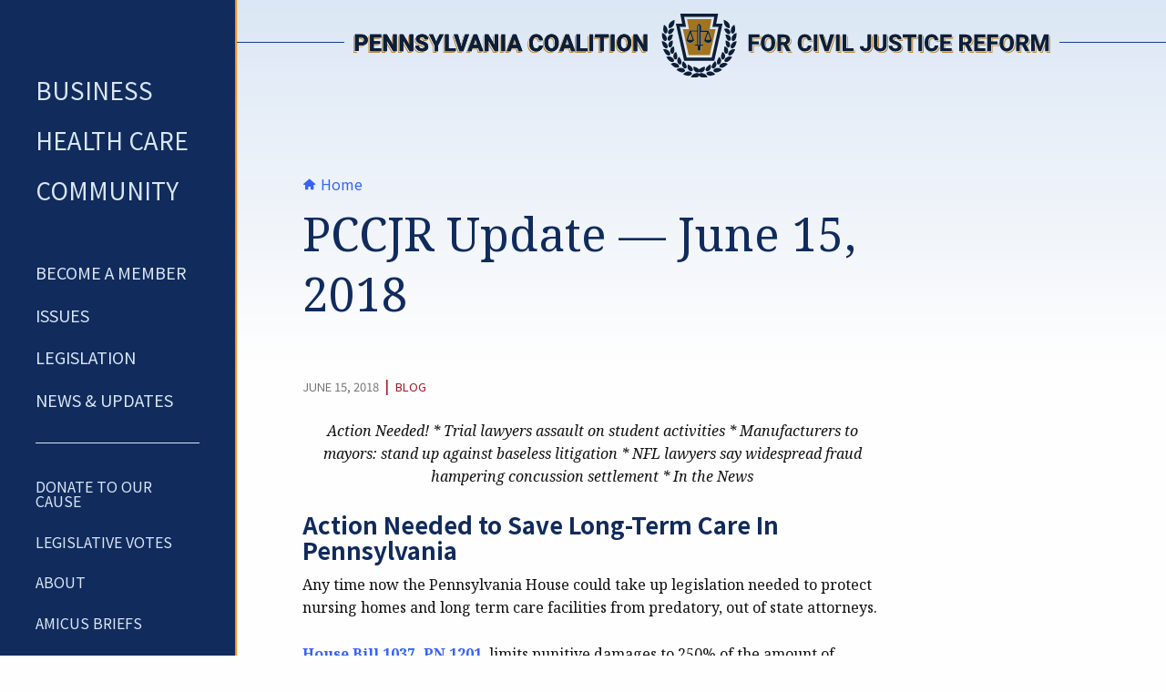

--- FILE ---
content_type: text/html; charset=UTF-8
request_url: https://paforciviljusticereform.org/2018/06/15/pccjr-update-june-15-2018/
body_size: 18629
content:
<!doctype html>

    <!--[if IE ]>    <html class="no-js ie9 oldie" lang="en-US"> <![endif]-->
    <!--[if !(IE)]><!--><html class="no-js" lang="en-US"><!--<![endif]-->

	<head>
        <!-- Google Tag Manager -->
        <script>(function(w,d,s,l,i){w[l]=w[l]||[];w[l].push({'gtm.start':
        new Date().getTime(),event:'gtm.js'});var f=d.getElementsByTagName(s)[0],
        j=d.createElement(s),dl=l!='dataLayer'?'&l='+l:'';j.async=true;j.src=
        'https://www.googletagmanager.com/gtm.js?id='+i+dl;f.parentNode.insertBefore(j,f);
        })(window,document,'script','dataLayer','GTM-PGB5BH4');</script>
        <!-- End Google Tag Manager -->
		<meta charset="utf-8">
		
		<!-- Force IE to use the latest rendering engine available -->
		<meta http-equiv="X-UA-Compatible" content="IE=edge">

		<!-- Mobile Meta -->
		<meta name="viewport" content="width=device-width, initial-scale=1.0">
		<meta class="foundation-mq">
        
        <!-- Icons & Favicons -->
        <link rel="apple-touch-icon" sizes="180x180" href="/apple-touch-icon.png">
        <link rel="icon" type="image/png" sizes="32x32" href="/favicon-32x32.png">
        <link rel="icon" type="image/png" sizes="16x16" href="/favicon-16x16.png">
        <link rel="manifest" href="/site.webmanifest">	
        <link rel="mask-icon" href="/safari-pinned-tab.svg" color="#102b5c">
        <meta name="msapplication-TileColor" content="#102b5c">
		<meta name="theme-color" content="#192848">

		<link rel="pingback" href="https://paforciviljusticereform.org/xmlrpc.php">
        <link rel="preconnect" href="https://fonts.gstatic.com"> 
        <link rel="preconnect" href="https://fonts.gstatic.com" crossorigin>
        <link href="https://fonts.googleapis.com/css2?family=Noto+Sans+KR:wght@400;700&family=Noto+Serif:ital,wght@0,400;0,700;1,400;1,700&display=swap" rel="stylesheet">
		<meta name='robots' content='index, follow, max-image-preview:large, max-snippet:-1, max-video-preview:-1' />
	<style>img:is([sizes="auto" i], [sizes^="auto," i]) { contain-intrinsic-size: 3000px 1500px }</style>
	
	<!-- This site is optimized with the Yoast SEO plugin v26.7 - https://yoast.com/wordpress/plugins/seo/ -->
	<title>PCCJR Update - June 15, 2018 - PA Coalition for Civil Justice Reform</title>
	<link rel="canonical" href="https://paforciviljusticereform.org/2018/06/15/pccjr-update-june-15-2018/" />
	<meta property="og:locale" content="en_US" />
	<meta property="og:type" content="article" />
	<meta property="og:title" content="PCCJR Update - June 15, 2018 - PA Coalition for Civil Justice Reform" />
	<meta property="og:description" content="Action Needed! * Trial lawyers assault on student activities * Manufacturers to mayors: stand up against baseless litigation * NFL lawyers say widespread fraud hampering concussion settlement * In the News Action Needed to Save Long-Term Care In Pennsylvania Any time now the Pennsylvania House could take up legislation needed to protect nursing homes and long term&hellip;" />
	<meta property="og:url" content="https://paforciviljusticereform.org/2018/06/15/pccjr-update-june-15-2018/" />
	<meta property="og:site_name" content="PA Coalition for Civil Justice Reform" />
	<meta property="article:publisher" content="https://www.facebook.com/paciviljustice" />
	<meta property="article:published_time" content="2018-06-15T12:33:57+00:00" />
	<meta property="article:modified_time" content="2018-09-18T12:31:41+00:00" />
	<meta name="twitter:card" content="summary_large_image" />
	<meta name="twitter:creator" content="@paciviljustice" />
	<meta name="twitter:site" content="@paciviljustice" />
	<meta name="twitter:label1" content="Written by" />
	<meta name="twitter:data1" content="" />
	<meta name="twitter:label2" content="Est. reading time" />
	<meta name="twitter:data2" content="4 minutes" />
	<script type="application/ld+json" class="yoast-schema-graph">{"@context":"https://schema.org","@graph":[{"@type":"Article","@id":"https://paforciviljusticereform.org/2018/06/15/pccjr-update-june-15-2018/#article","isPartOf":{"@id":"https://paforciviljusticereform.org/2018/06/15/pccjr-update-june-15-2018/"},"author":{"name":"","@id":""},"headline":"PCCJR Update &#8212; June 15, 2018","datePublished":"2018-06-15T12:33:57+00:00","dateModified":"2018-09-18T12:31:41+00:00","mainEntityOfPage":{"@id":"https://paforciviljusticereform.org/2018/06/15/pccjr-update-june-15-2018/"},"wordCount":859,"commentCount":0,"publisher":{"@id":"https://paforciviljusticereform.org/#organization"},"articleSection":["Blog","Top Stories"],"inLanguage":"en-US","potentialAction":[{"@type":"CommentAction","name":"Comment","target":["https://paforciviljusticereform.org/2018/06/15/pccjr-update-june-15-2018/#respond"]}]},{"@type":"WebPage","@id":"https://paforciviljusticereform.org/2018/06/15/pccjr-update-june-15-2018/","url":"https://paforciviljusticereform.org/2018/06/15/pccjr-update-june-15-2018/","name":"PCCJR Update - June 15, 2018 - PA Coalition for Civil Justice Reform","isPartOf":{"@id":"https://paforciviljusticereform.org/#website"},"datePublished":"2018-06-15T12:33:57+00:00","dateModified":"2018-09-18T12:31:41+00:00","breadcrumb":{"@id":"https://paforciviljusticereform.org/2018/06/15/pccjr-update-june-15-2018/#breadcrumb"},"inLanguage":"en-US","potentialAction":[{"@type":"ReadAction","target":["https://paforciviljusticereform.org/2018/06/15/pccjr-update-june-15-2018/"]}]},{"@type":"BreadcrumbList","@id":"https://paforciviljusticereform.org/2018/06/15/pccjr-update-june-15-2018/#breadcrumb","itemListElement":[{"@type":"ListItem","position":1,"name":"Home","item":"https://paforciviljusticereform.org/"},{"@type":"ListItem","position":2,"name":"PCCJR Update &#8212; June 15, 2018"}]},{"@type":"WebSite","@id":"https://paforciviljusticereform.org/#website","url":"https://paforciviljusticereform.org/","name":"PA Coalition for Civil Justice Reform","description":"Improving the state&#039;s civil justice system","publisher":{"@id":"https://paforciviljusticereform.org/#organization"},"potentialAction":[{"@type":"SearchAction","target":{"@type":"EntryPoint","urlTemplate":"https://paforciviljusticereform.org/?s={search_term_string}"},"query-input":{"@type":"PropertyValueSpecification","valueRequired":true,"valueName":"search_term_string"}}],"inLanguage":"en-US"},{"@type":"Organization","@id":"https://paforciviljusticereform.org/#organization","name":"Pennsylvania Coalition for Civil Justice Reform","url":"https://paforciviljusticereform.org/","logo":{"@type":"ImageObject","inLanguage":"en-US","@id":"https://paforciviljusticereform.org/#/schema/logo/image/","url":"https://paforciviljusticereform.org/wp-content/uploads/2020/12/pccjr-logo.jpg","contentUrl":"https://paforciviljusticereform.org/wp-content/uploads/2020/12/pccjr-logo.jpg","width":1200,"height":1200,"caption":"Pennsylvania Coalition for Civil Justice Reform"},"image":{"@id":"https://paforciviljusticereform.org/#/schema/logo/image/"},"sameAs":["https://www.facebook.com/paciviljustice","https://x.com/paciviljustice","https://www.youtube.com/channel/UCTeI3TXKf2WL34j_SWOBZNg/"]},{"@type":"Person","@id":""}]}</script>
	<!-- / Yoast SEO plugin. -->


<link rel='dns-prefetch' href='//use.fontawesome.com' />
<link rel="alternate" type="application/rss+xml" title="PA Coalition for Civil Justice Reform &raquo; Feed" href="https://paforciviljusticereform.org/feed/" />
<link rel="alternate" type="application/rss+xml" title="PA Coalition for Civil Justice Reform &raquo; Comments Feed" href="https://paforciviljusticereform.org/comments/feed/" />
<link rel="alternate" type="application/rss+xml" title="PA Coalition for Civil Justice Reform &raquo; PCCJR Update &#8212; June 15, 2018 Comments Feed" href="https://paforciviljusticereform.org/2018/06/15/pccjr-update-june-15-2018/feed/" />
		<style>
			.lazyload,
			.lazyloading {
				max-width: 100%;
			}
		</style>
				<!-- This site uses the Google Analytics by MonsterInsights plugin v9.11.1 - Using Analytics tracking - https://www.monsterinsights.com/ -->
							<script src="//www.googletagmanager.com/gtag/js?id=G-KDWSYZJRP6"  data-cfasync="false" data-wpfc-render="false" type="text/javascript" async></script>
			<script data-cfasync="false" data-wpfc-render="false" type="text/javascript">
				var mi_version = '9.11.1';
				var mi_track_user = true;
				var mi_no_track_reason = '';
								var MonsterInsightsDefaultLocations = {"page_location":"https:\/\/paforciviljusticereform.org\/2018\/06\/15\/pccjr-update-june-15-2018\/"};
								if ( typeof MonsterInsightsPrivacyGuardFilter === 'function' ) {
					var MonsterInsightsLocations = (typeof MonsterInsightsExcludeQuery === 'object') ? MonsterInsightsPrivacyGuardFilter( MonsterInsightsExcludeQuery ) : MonsterInsightsPrivacyGuardFilter( MonsterInsightsDefaultLocations );
				} else {
					var MonsterInsightsLocations = (typeof MonsterInsightsExcludeQuery === 'object') ? MonsterInsightsExcludeQuery : MonsterInsightsDefaultLocations;
				}

								var disableStrs = [
										'ga-disable-G-KDWSYZJRP6',
									];

				/* Function to detect opted out users */
				function __gtagTrackerIsOptedOut() {
					for (var index = 0; index < disableStrs.length; index++) {
						if (document.cookie.indexOf(disableStrs[index] + '=true') > -1) {
							return true;
						}
					}

					return false;
				}

				/* Disable tracking if the opt-out cookie exists. */
				if (__gtagTrackerIsOptedOut()) {
					for (var index = 0; index < disableStrs.length; index++) {
						window[disableStrs[index]] = true;
					}
				}

				/* Opt-out function */
				function __gtagTrackerOptout() {
					for (var index = 0; index < disableStrs.length; index++) {
						document.cookie = disableStrs[index] + '=true; expires=Thu, 31 Dec 2099 23:59:59 UTC; path=/';
						window[disableStrs[index]] = true;
					}
				}

				if ('undefined' === typeof gaOptout) {
					function gaOptout() {
						__gtagTrackerOptout();
					}
				}
								window.dataLayer = window.dataLayer || [];

				window.MonsterInsightsDualTracker = {
					helpers: {},
					trackers: {},
				};
				if (mi_track_user) {
					function __gtagDataLayer() {
						dataLayer.push(arguments);
					}

					function __gtagTracker(type, name, parameters) {
						if (!parameters) {
							parameters = {};
						}

						if (parameters.send_to) {
							__gtagDataLayer.apply(null, arguments);
							return;
						}

						if (type === 'event') {
														parameters.send_to = monsterinsights_frontend.v4_id;
							var hookName = name;
							if (typeof parameters['event_category'] !== 'undefined') {
								hookName = parameters['event_category'] + ':' + name;
							}

							if (typeof MonsterInsightsDualTracker.trackers[hookName] !== 'undefined') {
								MonsterInsightsDualTracker.trackers[hookName](parameters);
							} else {
								__gtagDataLayer('event', name, parameters);
							}
							
						} else {
							__gtagDataLayer.apply(null, arguments);
						}
					}

					__gtagTracker('js', new Date());
					__gtagTracker('set', {
						'developer_id.dZGIzZG': true,
											});
					if ( MonsterInsightsLocations.page_location ) {
						__gtagTracker('set', MonsterInsightsLocations);
					}
										__gtagTracker('config', 'G-KDWSYZJRP6', {"forceSSL":"true","link_attribution":"true"} );
										window.gtag = __gtagTracker;										(function () {
						/* https://developers.google.com/analytics/devguides/collection/analyticsjs/ */
						/* ga and __gaTracker compatibility shim. */
						var noopfn = function () {
							return null;
						};
						var newtracker = function () {
							return new Tracker();
						};
						var Tracker = function () {
							return null;
						};
						var p = Tracker.prototype;
						p.get = noopfn;
						p.set = noopfn;
						p.send = function () {
							var args = Array.prototype.slice.call(arguments);
							args.unshift('send');
							__gaTracker.apply(null, args);
						};
						var __gaTracker = function () {
							var len = arguments.length;
							if (len === 0) {
								return;
							}
							var f = arguments[len - 1];
							if (typeof f !== 'object' || f === null || typeof f.hitCallback !== 'function') {
								if ('send' === arguments[0]) {
									var hitConverted, hitObject = false, action;
									if ('event' === arguments[1]) {
										if ('undefined' !== typeof arguments[3]) {
											hitObject = {
												'eventAction': arguments[3],
												'eventCategory': arguments[2],
												'eventLabel': arguments[4],
												'value': arguments[5] ? arguments[5] : 1,
											}
										}
									}
									if ('pageview' === arguments[1]) {
										if ('undefined' !== typeof arguments[2]) {
											hitObject = {
												'eventAction': 'page_view',
												'page_path': arguments[2],
											}
										}
									}
									if (typeof arguments[2] === 'object') {
										hitObject = arguments[2];
									}
									if (typeof arguments[5] === 'object') {
										Object.assign(hitObject, arguments[5]);
									}
									if ('undefined' !== typeof arguments[1].hitType) {
										hitObject = arguments[1];
										if ('pageview' === hitObject.hitType) {
											hitObject.eventAction = 'page_view';
										}
									}
									if (hitObject) {
										action = 'timing' === arguments[1].hitType ? 'timing_complete' : hitObject.eventAction;
										hitConverted = mapArgs(hitObject);
										__gtagTracker('event', action, hitConverted);
									}
								}
								return;
							}

							function mapArgs(args) {
								var arg, hit = {};
								var gaMap = {
									'eventCategory': 'event_category',
									'eventAction': 'event_action',
									'eventLabel': 'event_label',
									'eventValue': 'event_value',
									'nonInteraction': 'non_interaction',
									'timingCategory': 'event_category',
									'timingVar': 'name',
									'timingValue': 'value',
									'timingLabel': 'event_label',
									'page': 'page_path',
									'location': 'page_location',
									'title': 'page_title',
									'referrer' : 'page_referrer',
								};
								for (arg in args) {
																		if (!(!args.hasOwnProperty(arg) || !gaMap.hasOwnProperty(arg))) {
										hit[gaMap[arg]] = args[arg];
									} else {
										hit[arg] = args[arg];
									}
								}
								return hit;
							}

							try {
								f.hitCallback();
							} catch (ex) {
							}
						};
						__gaTracker.create = newtracker;
						__gaTracker.getByName = newtracker;
						__gaTracker.getAll = function () {
							return [];
						};
						__gaTracker.remove = noopfn;
						__gaTracker.loaded = true;
						window['__gaTracker'] = __gaTracker;
					})();
									} else {
										console.log("");
					(function () {
						function __gtagTracker() {
							return null;
						}

						window['__gtagTracker'] = __gtagTracker;
						window['gtag'] = __gtagTracker;
					})();
									}
			</script>
							<!-- / Google Analytics by MonsterInsights -->
		<link rel='stylesheet' id='wpapp-styles-css' href='https://paforciviljusticereform.org/wp-content/plugins/wordpress-easy-paypal-payment-or-donation-accept-plugin/wpapp-styles.css?ver=5.1.4' type='text/css' media='all' />
<link rel='stylesheet' id='wp-block-library-css' href='https://paforciviljusticereform.org/wp-includes/css/dist/block-library/style.min.css?ver=6.8.1' type='text/css' media='all' />
<style id='classic-theme-styles-inline-css' type='text/css'>
/*! This file is auto-generated */
.wp-block-button__link{color:#fff;background-color:#32373c;border-radius:9999px;box-shadow:none;text-decoration:none;padding:calc(.667em + 2px) calc(1.333em + 2px);font-size:1.125em}.wp-block-file__button{background:#32373c;color:#fff;text-decoration:none}
</style>
<style id='global-styles-inline-css' type='text/css'>
:root{--wp--preset--aspect-ratio--square: 1;--wp--preset--aspect-ratio--4-3: 4/3;--wp--preset--aspect-ratio--3-4: 3/4;--wp--preset--aspect-ratio--3-2: 3/2;--wp--preset--aspect-ratio--2-3: 2/3;--wp--preset--aspect-ratio--16-9: 16/9;--wp--preset--aspect-ratio--9-16: 9/16;--wp--preset--color--black: #000000;--wp--preset--color--cyan-bluish-gray: #abb8c3;--wp--preset--color--white: #ffffff;--wp--preset--color--pale-pink: #f78da7;--wp--preset--color--vivid-red: #cf2e2e;--wp--preset--color--luminous-vivid-orange: #ff6900;--wp--preset--color--luminous-vivid-amber: #fcb900;--wp--preset--color--light-green-cyan: #7bdcb5;--wp--preset--color--vivid-green-cyan: #00d084;--wp--preset--color--pale-cyan-blue: #8ed1fc;--wp--preset--color--vivid-cyan-blue: #0693e3;--wp--preset--color--vivid-purple: #9b51e0;--wp--preset--gradient--vivid-cyan-blue-to-vivid-purple: linear-gradient(135deg,rgba(6,147,227,1) 0%,rgb(155,81,224) 100%);--wp--preset--gradient--light-green-cyan-to-vivid-green-cyan: linear-gradient(135deg,rgb(122,220,180) 0%,rgb(0,208,130) 100%);--wp--preset--gradient--luminous-vivid-amber-to-luminous-vivid-orange: linear-gradient(135deg,rgba(252,185,0,1) 0%,rgba(255,105,0,1) 100%);--wp--preset--gradient--luminous-vivid-orange-to-vivid-red: linear-gradient(135deg,rgba(255,105,0,1) 0%,rgb(207,46,46) 100%);--wp--preset--gradient--very-light-gray-to-cyan-bluish-gray: linear-gradient(135deg,rgb(238,238,238) 0%,rgb(169,184,195) 100%);--wp--preset--gradient--cool-to-warm-spectrum: linear-gradient(135deg,rgb(74,234,220) 0%,rgb(151,120,209) 20%,rgb(207,42,186) 40%,rgb(238,44,130) 60%,rgb(251,105,98) 80%,rgb(254,248,76) 100%);--wp--preset--gradient--blush-light-purple: linear-gradient(135deg,rgb(255,206,236) 0%,rgb(152,150,240) 100%);--wp--preset--gradient--blush-bordeaux: linear-gradient(135deg,rgb(254,205,165) 0%,rgb(254,45,45) 50%,rgb(107,0,62) 100%);--wp--preset--gradient--luminous-dusk: linear-gradient(135deg,rgb(255,203,112) 0%,rgb(199,81,192) 50%,rgb(65,88,208) 100%);--wp--preset--gradient--pale-ocean: linear-gradient(135deg,rgb(255,245,203) 0%,rgb(182,227,212) 50%,rgb(51,167,181) 100%);--wp--preset--gradient--electric-grass: linear-gradient(135deg,rgb(202,248,128) 0%,rgb(113,206,126) 100%);--wp--preset--gradient--midnight: linear-gradient(135deg,rgb(2,3,129) 0%,rgb(40,116,252) 100%);--wp--preset--font-size--small: 13px;--wp--preset--font-size--medium: 20px;--wp--preset--font-size--large: 36px;--wp--preset--font-size--x-large: 42px;--wp--preset--spacing--20: 0.44rem;--wp--preset--spacing--30: 0.67rem;--wp--preset--spacing--40: 1rem;--wp--preset--spacing--50: 1.5rem;--wp--preset--spacing--60: 2.25rem;--wp--preset--spacing--70: 3.38rem;--wp--preset--spacing--80: 5.06rem;--wp--preset--shadow--natural: 6px 6px 9px rgba(0, 0, 0, 0.2);--wp--preset--shadow--deep: 12px 12px 50px rgba(0, 0, 0, 0.4);--wp--preset--shadow--sharp: 6px 6px 0px rgba(0, 0, 0, 0.2);--wp--preset--shadow--outlined: 6px 6px 0px -3px rgba(255, 255, 255, 1), 6px 6px rgba(0, 0, 0, 1);--wp--preset--shadow--crisp: 6px 6px 0px rgba(0, 0, 0, 1);}:where(.is-layout-flex){gap: 0.5em;}:where(.is-layout-grid){gap: 0.5em;}body .is-layout-flex{display: flex;}.is-layout-flex{flex-wrap: wrap;align-items: center;}.is-layout-flex > :is(*, div){margin: 0;}body .is-layout-grid{display: grid;}.is-layout-grid > :is(*, div){margin: 0;}:where(.wp-block-columns.is-layout-flex){gap: 2em;}:where(.wp-block-columns.is-layout-grid){gap: 2em;}:where(.wp-block-post-template.is-layout-flex){gap: 1.25em;}:where(.wp-block-post-template.is-layout-grid){gap: 1.25em;}.has-black-color{color: var(--wp--preset--color--black) !important;}.has-cyan-bluish-gray-color{color: var(--wp--preset--color--cyan-bluish-gray) !important;}.has-white-color{color: var(--wp--preset--color--white) !important;}.has-pale-pink-color{color: var(--wp--preset--color--pale-pink) !important;}.has-vivid-red-color{color: var(--wp--preset--color--vivid-red) !important;}.has-luminous-vivid-orange-color{color: var(--wp--preset--color--luminous-vivid-orange) !important;}.has-luminous-vivid-amber-color{color: var(--wp--preset--color--luminous-vivid-amber) !important;}.has-light-green-cyan-color{color: var(--wp--preset--color--light-green-cyan) !important;}.has-vivid-green-cyan-color{color: var(--wp--preset--color--vivid-green-cyan) !important;}.has-pale-cyan-blue-color{color: var(--wp--preset--color--pale-cyan-blue) !important;}.has-vivid-cyan-blue-color{color: var(--wp--preset--color--vivid-cyan-blue) !important;}.has-vivid-purple-color{color: var(--wp--preset--color--vivid-purple) !important;}.has-black-background-color{background-color: var(--wp--preset--color--black) !important;}.has-cyan-bluish-gray-background-color{background-color: var(--wp--preset--color--cyan-bluish-gray) !important;}.has-white-background-color{background-color: var(--wp--preset--color--white) !important;}.has-pale-pink-background-color{background-color: var(--wp--preset--color--pale-pink) !important;}.has-vivid-red-background-color{background-color: var(--wp--preset--color--vivid-red) !important;}.has-luminous-vivid-orange-background-color{background-color: var(--wp--preset--color--luminous-vivid-orange) !important;}.has-luminous-vivid-amber-background-color{background-color: var(--wp--preset--color--luminous-vivid-amber) !important;}.has-light-green-cyan-background-color{background-color: var(--wp--preset--color--light-green-cyan) !important;}.has-vivid-green-cyan-background-color{background-color: var(--wp--preset--color--vivid-green-cyan) !important;}.has-pale-cyan-blue-background-color{background-color: var(--wp--preset--color--pale-cyan-blue) !important;}.has-vivid-cyan-blue-background-color{background-color: var(--wp--preset--color--vivid-cyan-blue) !important;}.has-vivid-purple-background-color{background-color: var(--wp--preset--color--vivid-purple) !important;}.has-black-border-color{border-color: var(--wp--preset--color--black) !important;}.has-cyan-bluish-gray-border-color{border-color: var(--wp--preset--color--cyan-bluish-gray) !important;}.has-white-border-color{border-color: var(--wp--preset--color--white) !important;}.has-pale-pink-border-color{border-color: var(--wp--preset--color--pale-pink) !important;}.has-vivid-red-border-color{border-color: var(--wp--preset--color--vivid-red) !important;}.has-luminous-vivid-orange-border-color{border-color: var(--wp--preset--color--luminous-vivid-orange) !important;}.has-luminous-vivid-amber-border-color{border-color: var(--wp--preset--color--luminous-vivid-amber) !important;}.has-light-green-cyan-border-color{border-color: var(--wp--preset--color--light-green-cyan) !important;}.has-vivid-green-cyan-border-color{border-color: var(--wp--preset--color--vivid-green-cyan) !important;}.has-pale-cyan-blue-border-color{border-color: var(--wp--preset--color--pale-cyan-blue) !important;}.has-vivid-cyan-blue-border-color{border-color: var(--wp--preset--color--vivid-cyan-blue) !important;}.has-vivid-purple-border-color{border-color: var(--wp--preset--color--vivid-purple) !important;}.has-vivid-cyan-blue-to-vivid-purple-gradient-background{background: var(--wp--preset--gradient--vivid-cyan-blue-to-vivid-purple) !important;}.has-light-green-cyan-to-vivid-green-cyan-gradient-background{background: var(--wp--preset--gradient--light-green-cyan-to-vivid-green-cyan) !important;}.has-luminous-vivid-amber-to-luminous-vivid-orange-gradient-background{background: var(--wp--preset--gradient--luminous-vivid-amber-to-luminous-vivid-orange) !important;}.has-luminous-vivid-orange-to-vivid-red-gradient-background{background: var(--wp--preset--gradient--luminous-vivid-orange-to-vivid-red) !important;}.has-very-light-gray-to-cyan-bluish-gray-gradient-background{background: var(--wp--preset--gradient--very-light-gray-to-cyan-bluish-gray) !important;}.has-cool-to-warm-spectrum-gradient-background{background: var(--wp--preset--gradient--cool-to-warm-spectrum) !important;}.has-blush-light-purple-gradient-background{background: var(--wp--preset--gradient--blush-light-purple) !important;}.has-blush-bordeaux-gradient-background{background: var(--wp--preset--gradient--blush-bordeaux) !important;}.has-luminous-dusk-gradient-background{background: var(--wp--preset--gradient--luminous-dusk) !important;}.has-pale-ocean-gradient-background{background: var(--wp--preset--gradient--pale-ocean) !important;}.has-electric-grass-gradient-background{background: var(--wp--preset--gradient--electric-grass) !important;}.has-midnight-gradient-background{background: var(--wp--preset--gradient--midnight) !important;}.has-small-font-size{font-size: var(--wp--preset--font-size--small) !important;}.has-medium-font-size{font-size: var(--wp--preset--font-size--medium) !important;}.has-large-font-size{font-size: var(--wp--preset--font-size--large) !important;}.has-x-large-font-size{font-size: var(--wp--preset--font-size--x-large) !important;}
:where(.wp-block-post-template.is-layout-flex){gap: 1.25em;}:where(.wp-block-post-template.is-layout-grid){gap: 1.25em;}
:where(.wp-block-columns.is-layout-flex){gap: 2em;}:where(.wp-block-columns.is-layout-grid){gap: 2em;}
:root :where(.wp-block-pullquote){font-size: 1.5em;line-height: 1.6;}
</style>
<link rel='stylesheet' id='wpdm-font-awesome-css' href='https://use.fontawesome.com/releases/v6.7.2/css/all.css?ver=6.8.1' type='text/css' media='all' />
<link rel='stylesheet' id='wpdm-front-css' href='https://paforciviljusticereform.org/wp-content/plugins/download-manager/assets/css/front.min.css?ver=6.8.1' type='text/css' media='all' />
<link rel='stylesheet' id='ggbl_lightbox_css-css' href='https://paforciviljusticereform.org/wp-content/plugins/gg-lightbox/ggbl-lightbox.css?ver=1' type='text/css' media='all' />
<link rel='stylesheet' id='swpm.common-css' href='https://paforciviljusticereform.org/wp-content/plugins/simple-membership/css/swpm.common.css?ver=4.6.9' type='text/css' media='all' />
<link rel='stylesheet' id='tablepress-default-css' href='https://paforciviljusticereform.org/wp-content/plugins/tablepress/css/build/default.css?ver=3.2.6' type='text/css' media='all' />
<link rel='stylesheet' id='site-css-css' href='https://paforciviljusticereform.org/wp-content/themes/pccjr/assets/styles/style.css?ver=1632768149' type='text/css' media='all' />
<script type="text/javascript" src="https://paforciviljusticereform.org/wp-includes/js/jquery/jquery.min.js?ver=3.7.1" id="jquery-core-js"></script>
<script type="text/javascript" src="https://paforciviljusticereform.org/wp-includes/js/jquery/jquery-migrate.min.js?ver=3.4.1" id="jquery-migrate-js"></script>
<script type="text/javascript" src="https://paforciviljusticereform.org/wp-content/plugins/google-analytics-for-wordpress/assets/js/frontend-gtag.min.js?ver=9.11.1" id="monsterinsights-frontend-script-js" async="async" data-wp-strategy="async"></script>
<script data-cfasync="false" data-wpfc-render="false" type="text/javascript" id='monsterinsights-frontend-script-js-extra'>/* <![CDATA[ */
var monsterinsights_frontend = {"js_events_tracking":"true","download_extensions":"doc,pdf,ppt,zip,xls,docx,pptx,xlsx","inbound_paths":"[]","home_url":"https:\/\/paforciviljusticereform.org","hash_tracking":"false","v4_id":"G-KDWSYZJRP6"};/* ]]> */
</script>
<script type="text/javascript" src="https://paforciviljusticereform.org/wp-content/plugins/download-manager/assets/js/wpdm.min.js?ver=6.8.1" id="wpdmjs-js"></script>
<script type="text/javascript" id="wpdm-frontjs-js-extra">
/* <![CDATA[ */
var wpdm_url = {"home":"https:\/\/paforciviljusticereform.org\/","site":"https:\/\/paforciviljusticereform.org\/","ajax":"https:\/\/paforciviljusticereform.org\/wp-admin\/admin-ajax.php"};
var wpdm_js = {"spinner":"<i class=\"fas fa-sun fa-spin\"><\/i>","client_id":"15256e5d4afdd677970514aa4a32afc5"};
var wpdm_strings = {"pass_var":"Password Verified!","pass_var_q":"Please click following button to start download.","start_dl":"Start Download"};
/* ]]> */
</script>
<script type="text/javascript" src="https://paforciviljusticereform.org/wp-content/plugins/download-manager/assets/js/front.min.js?ver=6.7.8" id="wpdm-frontjs-js"></script>
<link rel="https://api.w.org/" href="https://paforciviljusticereform.org/wp-json/" /><link rel="alternate" title="JSON" type="application/json" href="https://paforciviljusticereform.org/wp-json/wp/v2/posts/1328" /><link rel='shortlink' href='https://paforciviljusticereform.org/?p=1328' />
<link rel="alternate" title="oEmbed (JSON)" type="application/json+oembed" href="https://paforciviljusticereform.org/wp-json/oembed/1.0/embed?url=https%3A%2F%2Fpaforciviljusticereform.org%2F2018%2F06%2F15%2Fpccjr-update-june-15-2018%2F" />
<link rel="alternate" title="oEmbed (XML)" type="text/xml+oembed" href="https://paforciviljusticereform.org/wp-json/oembed/1.0/embed?url=https%3A%2F%2Fpaforciviljusticereform.org%2F2018%2F06%2F15%2Fpccjr-update-june-15-2018%2F&#038;format=xml" />
		<script>
			document.documentElement.className = document.documentElement.className.replace('no-js', 'js');
		</script>
				<style>
			.no-js img.lazyload {
				display: none;
			}

			figure.wp-block-image img.lazyloading {
				min-width: 150px;
			}

			.lazyload,
			.lazyloading {
				--smush-placeholder-width: 100px;
				--smush-placeholder-aspect-ratio: 1/1;
				width: var(--smush-image-width, var(--smush-placeholder-width)) !important;
				aspect-ratio: var(--smush-image-aspect-ratio, var(--smush-placeholder-aspect-ratio)) !important;
			}

						.lazyload, .lazyloading {
				opacity: 0;
			}

			.lazyloaded {
				opacity: 1;
				transition: opacity 400ms;
				transition-delay: 0ms;
			}

					</style>
				<style type="text/css" id="wp-custom-css">
			.wp-block-file:not(.wp-element-button) {
	font-size: 16px;
}
.wp-block-column .wp-block-image {
	margin-top: 0;
}
.wp-block-columns.no-gap.is-layout-flex {
	gap: 0;
}		</style>
		<meta name="generator" content="WordPress Download Manager 6.7.8" />
		        <style>
            /* WPDM Link Template Styles */        </style>
		        <script>
            function wpdm_rest_url(request) {
                return "https://paforciviljusticereform.org/wp-json/wpdm/" + request;
            }
        </script>
		        

	</head>
			
	<body class="wp-singular post-template-default single single-post postid-1328 single-format-standard wp-theme-pccjr logged-in-subscriber">
        
        <!-- Google Tag Manager (noscript) -->
        <noscript><iframe src="https://www.googletagmanager.com/ns.html?id=GTM-PGB5BH4"
        height="0" width="0" style="display:none;visibility:hidden"></iframe></noscript>
        <!-- End Google Tag Manager (noscript) -->
        
        <a class="skipto" href="#content">Skip to content</a>

		<div class="off-canvas-wrapper">
					
            
            <header class="header hide-for-print" role="banner">
                <div class="header-banner clearfix show-for-medium">
                    <div class="grid-x align-middle">
                        <div class="auto cell"><hr class="rule rule-left"></div>
                        <div class="medium-10 xlarge-9 xxlarge-8 cell logo-ctr">
                                                            <a href="/"><img class="show-for-medium lazyload" data-src="https://paforciviljusticereform.org/wp-content/themes/pccjr/assets/images/logo-bnr-color.svg" alt="PCCJR Logo Banner" src="[data-uri]"></a>
                                                    </div>
                        <div class="auto cell"><hr class="rule rule-right"></div>
                    </div>
                </div>
                <div class="header-bar hide-for-large">
                    <div class="header-bar-inner">
                        <div class="header-banner hide-for-medium">
                            <a href="/">                            <img class="hide-for-medium lazyload" data-src="https://paforciviljusticereform.org/wp-content/themes/pccjr/assets/images/logo-bnr-stacked-reversed.svg" alt="PCCJR Logo Banner" src="[data-uri]">
                            </a>                        </div>
                        <div class="header-logomark show-for-medium">
                            <a href="/">                                <img data-src="https://paforciviljusticereform.org/wp-content/themes/pccjr/assets/images/pccjr-logomark-reversed.svg" alt="PCCJR Logomark" src="[data-uri]" class="lazyload">
                            </a>                        </div>
                        <div class="menu-btn-ctr hide-for-large">
                            <button type="button" class="menu-icon menu-btn" data-toggle="off-canvas"><span class="show-for-sr">Toggle Menu</span></button>
                        </div>
                    </div>
                </div>
                
<div class="off-canvas position-left reveal-for-large site-nav-ctr" id="off-canvas" data-off-canvas>
    <div class="off-canvas-inner">
        <div class="header-logomark show-for-large">
            <a href="/">                <img data-src="https://paforciviljusticereform.org/wp-content/themes/pccjr/assets/images/pccjr-logomark-reversed.svg" alt="PCCJR Logomark" src="[data-uri]" class="lazyload">
            </a>        </div>
        <div class="search menu-search hide-for-large">
<form role="search" method="get" class="search-form" action="https://paforciviljusticereform.org/">
	<label>
		<span class="show-for-sr">Search for:</span>
		<input type="search" class="search-field" placeholder="Search for..." value="" name="s" title="Search for:" />
	</label>
	<button class="search-submit" type="submit"><span class="icon-search" aria-hidden="true"></span><span class="show-for-sr">Search</span></button>
</form>
</div>
        <nav class="site-nav" role="navigation">
            <ul id="sectionLinks" class="sector-links vertical menu"><li id="menu-item-1985" class="menu-item menu-item-type-post_type menu-item-object-page menu-item-1985"><a href="https://paforciviljusticereform.org/business/">Business</a></li>
<li id="menu-item-1984" class="menu-item menu-item-type-post_type menu-item-object-page menu-item-1984"><a href="https://paforciviljusticereform.org/health-care/">Health Care</a></li>
<li id="menu-item-1983" class="menu-item menu-item-type-post_type menu-item-object-page menu-item-1983"><a href="https://paforciviljusticereform.org/community/">Community</a></li>
</ul>            <ul id="secondaryLinks" class="secondary-links vertical menu"><li id="menu-item-1986" class="menu-item menu-item-type-post_type menu-item-object-page menu-item-1986"><a href="https://paforciviljusticereform.org/membership/">Become A Member</a></li>
<li id="menu-item-1987" class="menu-item menu-item-type-post_type menu-item-object-page menu-item-1987"><a href="https://paforciviljusticereform.org/issues/">Issues</a></li>
<li id="menu-item-1989" class="menu-item menu-item-type-post_type menu-item-object-page menu-item-1989"><a href="https://paforciviljusticereform.org/legislation/">Legislation</a></li>
<li id="menu-item-1988" class="menu-item menu-item-type-post_type menu-item-object-page menu-item-1988"><a href="https://paforciviljusticereform.org/news-updates/">News &#038; Updates</a></li>
</ul>            <hr class="menu-rule">
            <ul id="tertiaryLinks" class="tertiary-links vertical menu"><li id="menu-item-5525" class="menu-item menu-item-type-custom menu-item-object-custom menu-item-5525"><a href="https://secure.affinipay.com/pages/pccjr/payments">Donate to Our Cause</a></li>
<li id="menu-item-5681" class="menu-item menu-item-type-custom menu-item-object-custom menu-item-5681"><a href="https://pccjr-advocacy.mmp2.org/">Legislative Votes</a></li>
<li id="menu-item-1991" class="menu-item menu-item-type-post_type menu-item-object-page menu-item-1991"><a href="https://paforciviljusticereform.org/about/">About</a></li>
<li id="menu-item-1990" class="menu-item menu-item-type-post_type menu-item-object-page menu-item-1990"><a href="https://paforciviljusticereform.org/amicus-briefs/">Amicus Briefs</a></li>
<li id="menu-item-1992" class="menu-item menu-item-type-post_type menu-item-object-page menu-item-1992"><a href="https://paforciviljusticereform.org/resources/">Resources</a></li>
<li id="menu-item-1993" class="menu-item menu-item-type-post_type menu-item-object-page menu-item-1993"><a href="https://paforciviljusticereform.org/about/contact/">Contact</a></li>
</ul>                            <hr class="menu-rule">
                <div class="member-menu-links">
                    <ul class="vertical menu">
                                                    <li><a class="member-login-link" href="/member-login/" data-open="loginModal"><span class="icon-user icon" aria-hidden="true"></span> Member Login</a></li>
                                                                    </ul>
                                    </div>
                        <button class="search-btn show-for-large" data-toggle="off-canvas-search"><span class="icon-search" aria-hidden="true"></span><span class="show-for-sr">Toggle Search</span></button>
            <button class="newsletter-btn" data-open="newsletterSignUp">Get Our Newsletter</button>
        </nav>
    </div>
</div>

    <div class="login-modal reveal" id="loginModal" data-reveal>
        <h2 class="login-modal__title">Member Login</h2>
        <div class="swpm-login-widget-form">
    <form id="swpm-login-form" name="swpm-login-form" method="post" action="">
        <div class="swpm-login-form-inner">
                        <div class="grid-x grid-padding-x medium-margin-collapse fields-ctr">
                <div class="flex-child-shrink" style="padding-right: 9px;">
                    <div class="swpm-username-label">
                        <label for="swpm_user_name" class="swpm-label">Username or Email</label>
                    </div>
                    <div class="swpm-username-input">
                        <input type="text" class="swpm-text-field swpm-username-field" id="swpm_user_name" value="" size="25" name="swpm_user_name" required />
                    </div>
                </div>
                <div class="flex-child-shrink">
                    <div class="swpm-password-label">
                        <label for="swpm_password" class="swpm-label">Password</label>
                    </div>
                    <div class="swpm-password-input">
                        <input type="password" class="swpm-text-field swpm-password-field" id="swpm_password" value="" size="25" name="swpm_password" required />
                    </div>
                </div>
            </div>
            <div class="swpm-remember-me">
                <span class="swpm-remember-checkbox"><input type="checkbox" name="rememberme" value="checked='checked'"></span>
                <span class="swpm-rember-label" style='padding-left: 6px;'> Remember me</span>
            </div>
            
            <div class="swpm-before-login-submit-section"><div class="swpm-recaptcha-section" style="margin-bottom: 15px;"><style type="text/css">@media screen and (max-width: 375px) {
            .swpm_g_captcha{transform:scale(0.77);transform-origin:0;-webkit-transform:scale(0.77);-webkit-transform-origin:0 0;}
        }</style><script src="https://www.google.com/recaptcha/api.js" async defer></script><div class="swpm_g_captcha"><div class="g-recaptcha" data-sitekey="6Ldx4WkgAAAAAIAqf_nHyCFny1wtyLWvJqJXBLzn" data-theme="light" data-size="normal"></div></div></div></div>
            
            <div class="swpm-login-submit" style="padding-top: 20px;">
                <input type="submit" class="swpm-login-form-submit" name="swpm-login" value="Login"/>
            </div>
           
            <div class="grid-x grid-padding-x links-ctr" style="margin-bottom: 24px;">
                <div class="swpm-forgot-pass-link" style="padding-right: 20px; margin-bottom: 9px;">
                    <a id="forgot_pass" class="swpm-login-form-pw-reset-link"  href="https://paforciviljusticereform.org/password-reset/">Forgot Password?</a>
                </div>
                <div class="flex-child-shrink">
                    <div class="swpm-join-us-link">
                        <a id="register" class="swpm-login-form-register-link" href="https://paforciviljusticereform.org/membership/">Become a Member</a>
                    </div>
                </div>
            </div>
        </div>
    </form>
</div>
        <button class="close-button" data-close aria-label="Close modal" type="button">
            <span aria-hidden="true">&times;</span>
        </button>
    </div>
            </header>
            
            <div class="off-canvas position-bottom show-for-large outside-search-ctr hide-for-print" id="off-canvas-search" data-off-canvas data-transition="overlap">
                <div class="search outside-search"><div class="search-form-ctr">
<form role="search" method="get" class="search-form" action="https://paforciviljusticereform.org/">
	<label>
		<span class="show-for-sr">Search for:</span>
		<input type="search" class="search-field" placeholder="Search for..." value="" name="s" title="Search for:" />
	</label>
	<button class="search-submit" type="submit"><span class="icon-search" aria-hidden="true"></span><span class="show-for-sr">Search</span></button>
</form>
</div></div>   
            </div>
	 	
			
			<div class="off-canvas-content" data-off-canvas-content>
                
                <main id="content" role="main" class="content">
                    
                    
                    				
				




                    
                            
<div class="inner-content">
    <div class="grid-x grid-margin-x">
        <div class="small-12 xlarge-9 xxlarge-8 cell">
            <article id="post-1328" class="post-1328 post type-post status-publish format-standard hentry category-blog category-top-stories" role="article" itemscope itemtype="http://schema.org/BlogPosting">

                <header class="entry-header">	
                    <div class="page-header-links">
    <div><a class="home-link" href="/"><span class="icon-home" aria-hidden="true"></span> Home</a></div>

     
            </div>
                    <h1 class="entry-title single-title" itemprop="headline">PCCJR Update &#8212; June 15, 2018</h1>
                    <p class="byline">
    <time class="entry-date" datetime="2018-06-15T08:33:57-04:00" itemprop="datePublished">June 15, 2018</time>
          <span class="entry-cat-separator separator">|</span> <span class="entry-cat archive-item-cat"><span class="show-for-sr">Category: </span><a class="cat-blog entry-cat-label" href="https://paforciviljusticereform.org/category/blog/">Blog</a></span></p>	
                </header> <!-- end article header -->

                <section class="entry-content" itemprop="text">
                                            <p style="text-align: center;"><em>Action Needed! * Trial lawyers assault on student activities * Manufacturers to mayors: stand up against baseless litigation * NFL lawyers say widespread fraud hampering concussion settlement * In the News</em></p>
<h3>Action Needed to Save Long-Term Care In Pennsylvania</h3>
<p>Any time now<strong> </strong>the Pennsylvania House<strong> </strong>could take up legislation needed to protect nursing homes and long term care facilities from predatory, out of state attorneys.</p>
<p><a href="http://r20.rs6.net/tn.jsp?f=[base64]&amp;c=5LjAYttWx1Yj3Hb575uvdFdXk4y9AisQZd4Ct3xOIuMWHZ4xAjbywQ==&amp;ch=vum3V1LG5YYbUS7LI36j8w71XOEWmLlcmA1hhx0aA4LFsMS1TA6Wuw=="><strong>House Bill 1037, PN 1201</strong></a>, limits punitive damages to 250% of the amount of compensatory damages awarded against long-term care providers. Skilled nursing facilities, personal care homes and assisted living residences throughout the Commonwealth would be protected under this bill in almost the same way that physicians have been since 2002.</p>
<p>Today, the Commonwealth’s nursing homes are desperately in need of legal reform. Nursing homes currently settle virtually 100% of cases brought against them by predatory out-of-state lawyers for fear of out-of-control punitive damage awards. Punitive damage reform is crucial if Pennsylvania’s long-term care providers are to continue to provide quality care to our most vulnerable citizens.</p>
<p>Excessive punitive damage awards result in less money to spend on patient care, higher consumer costs, and decreased availability of services. Medicaid funding is depleted by punitive damages, which impacts Pennsylvania’s taxpayers.</p>
<p>Nothing in <a href="http://r20.rs6.net/tn.jsp?f=[base64]&amp;c=5LjAYttWx1Yj3Hb575uvdFdXk4y9AisQZd4Ct3xOIuMWHZ4xAjbywQ==&amp;ch=vum3V1LG5YYbUS7LI36j8w71XOEWmLlcmA1hhx0aA4LFsMS1TA6Wuw=="><strong>HB 1037</strong></a><a href="http://r20.rs6.net/tn.jsp?f=[base64]&amp;c=5LjAYttWx1Yj3Hb575uvdFdXk4y9AisQZd4Ct3xOIuMWHZ4xAjbywQ==&amp;ch=vum3V1LG5YYbUS7LI36j8w71XOEWmLlcmA1hhx0aA4LFsMS1TA6Wuw=="> </a>will prevent an injured patient from recovering 100% of the compensatory damages they are due for any injuries! <strong>Punitive damages are only intended to punish defendants, not compensate victims. </strong></p>
<p><a href="http://r20.rs6.net/tn.jsp?f=[base64]&amp;c=5LjAYttWx1Yj3Hb575uvdFdXk4y9AisQZd4Ct3xOIuMWHZ4xAjbywQ==&amp;ch=vum3V1LG5YYbUS7LI36j8w71XOEWmLlcmA1hhx0aA4LFsMS1TA6Wuw=="><strong>Call your House member</strong></a> and <strong>ask that they support</strong> <a href="http://r20.rs6.net/tn.jsp?f=[base64]&amp;c=5LjAYttWx1Yj3Hb575uvdFdXk4y9AisQZd4Ct3xOIuMWHZ4xAjbywQ==&amp;ch=vum3V1LG5YYbUS7LI36j8w71XOEWmLlcmA1hhx0aA4LFsMS1TA6Wuw=="><strong>House Bill 1037, PN 1201</strong></a> <strong>without amendment </strong>when it is considered by the House of Representatives. You can find <a href="http://r20.rs6.net/tn.jsp?f=001HBLvOcJCbnUmI1wM2WBFTjxZYh8J0TYdkYfvKoF7XhD_6xRMHqyZxnv4QnmICZ1kzeLf-URWVFC0YKMPj9ljw3PETg7jKtlgDrcZ9ynNaLUpBU3RW6_f6wDuyCiejguFDaPjwloP57Iyuvl_Sc5HLUBfVgi7Wm6oQeSubBhDpCqa1LGejJqmog==&amp;c=5LjAYttWx1Yj3Hb575uvdFdXk4y9AisQZd4Ct3xOIuMWHZ4xAjbywQ==&amp;ch=vum3V1LG5YYbUS7LI36j8w71XOEWmLlcmA1hhx0aA4LFsMS1TA6Wuw=="><strong>legislative contact information here.</strong></a></p>
<p>Thank you for being part of our efforts to bring commonsense to our courts and laws! <span id="more-1328"></span></p>
<h3><strong>Trial Lawyers Continue Assault on Student Activities Across Pennsylvania</strong></h3>
<p><strong>Harrisburg- </strong>Today, the Pennsylvania Coalition for Civil Justice Reform (PCCJR) called out yet another blatant example of trial lawyers gone wild in Pennsylvania. According to a June 11, 2018 radio report on WCHE 1520 AM, the West Chester School District cancelled the Pierce Middle School’s annual field trip to Cape Henlopen, Delaware. The trip was cancelled because the District Superintendent, Dr. James Scanlon stated: <strong><em>“From a management standpoint, it is a lawsuit waiting to happen.” </em></strong></p>
<p>Read the complete story <strong><a href="http://r20.rs6.net/tn.jsp?f=[base64]&amp;c=WpdKZAqM-WmHy4EDVHeKko0s2H2Jma2X6q8ssAgum0jI4CZbXR6oLQ==&amp;ch=aO0-LJNqLZlN2ZZapOf_h4N0n2Jpf87wINm5wLR84ghaCLJm_k-aTQ==">here</a></strong>.</p>
<h3><strong>Manufacturers to Mayors: Stand Up Against Trend of Baseless Litigation</strong></h3>
<p>The Manufacturers’ Accountability Project (MAP) joined 26 state manufacturing groups in delivering a strong message to the U.S. Conference of Mayors (USCM) encouraging mayors across the country to stand up against trial attorneys and politicians who seek to punish the job creators and energy providers that their citizens rely on through involvement in baseless public nuisance lawsuits targeting manufacturers.</p>
<p>The groups <a href="http://r20.rs6.net/tn.jsp?f=001xpkZ9c89fHNYHnUHqeF1gO862C25WHAifYsPrJcp7-OB5zVZ2qUJu6FFO1qzeAtL83yLHRGBF2aOsIGFaz1d58ALjopf0chdrDlJ-FbFj_4EHwUXdxvrs7c43JrCebWHpXvIiO9EcYFkek5f6BBuIr8s-CYT_c3geVclb0YQuA_yOiemkVmw8Q==&amp;c=WpdKZAqM-WmHy4EDVHeKko0s2H2Jma2X6q8ssAgum0jI4CZbXR6oLQ==&amp;ch=aO0-LJNqLZlN2ZZapOf_h4N0n2Jpf87wINm5wLR84ghaCLJm_k-aTQ==">delivered a joint letter</a> raising the issue ahead of the 86th Annual Meeting of the U.S. Conference of Mayors in Boston, Massachusetts, in response to this growing trend. The organizations asked the USCM “to consider how these cases have affected your courtrooms and constituents, and whether steps can be taken to establish guidelines for how mayors should engage on such matters.”</p>
<p>“Mayors are signing their names to lawsuits that will do more to undermine the resurgence of the manufacturing sector than to address the issues they intend to solve through the courts. Manufacturers are standing up today to highlight this concerning trend of litigation,” said Lindsey de la Torre, Executive Director of the Manufacturers’ Accountability Project.</p>
<p>The MAP is an arm of the National Association of Manufacturers (NAM) and charged with setting the record straight and highlighting the concerted, coordinated campaign being waged by plaintiffs’ lawyers, public officials, deep-pocketed foundations and other activists who have sought to undermine and weaken manufacturers in the United States. This campaign will pull back the curtain to expose these efforts and to hold key actors accountable in order to protect our members and American manufacturing workers. The MAP is a project of the NAM’s Manufacturers’ Center for Legal Action (MCLA), which serves as the leading voice of manufacturers in the nation’s courts. <a href="http://r20.rs6.net/tn.jsp?f=001xpkZ9c89fHNYHnUHqeF1gO862C25WHAifYsPrJcp7-OB5zVZ2qUJu6FFO1qzeAtLpxIDZmamuqycWV08df0dH62BfFXkh66prEunIOWMZog25nXhodSqMGFytOgDZ5ajgOvseESi3bsPvk5dpstuFUmk4GGnYlVc9x-v26K0csKx8MHX0TBJkA==&amp;c=WpdKZAqM-WmHy4EDVHeKko0s2H2Jma2X6q8ssAgum0jI4CZbXR6oLQ==&amp;ch=aO0-LJNqLZlN2ZZapOf_h4N0n2Jpf87wINm5wLR84ghaCLJm_k-aTQ==">mfgaccountabilityproject.org</a>.</p>
<h3><strong>NFL lawyers: ‘Widespread fraud’ hampering concussion settlement</strong></h3>
<p>Chris Palmer| Philly.com| May 20, 2018</p>
<p>The Philadelphia Inquirer recently reported on concerns expressed by attorneys for the National Football League that its program to compensate former players for long-term effects of head injuries has been “hampered by the extraordinary number of fraudulent claims clogging the system.”</p>
<p>In the news article, “lawyers for the league reported that 46 percent of the 2,000 or so total claims submitted had been placed into audit due to “red flags or other signs of potential fraud.” Attorneys for the NFL have filed a complaint in federal court. Oral arguments took place in late May. The hearing was argued before U.S. District Judge Anita Brody in Philadelphia. Read <a href="http://r20.rs6.net/tn.jsp?f=[base64]&amp;c=WpdKZAqM-WmHy4EDVHeKko0s2H2Jma2X6q8ssAgum0jI4CZbXR6oLQ==&amp;ch=aO0-LJNqLZlN2ZZapOf_h4N0n2Jpf87wINm5wLR84ghaCLJm_k-aTQ==">more.</a></p>
<h3><strong>In the News</strong></h3>
<p><em>Tort reform leads to better care</em>| <strong><a href="http://r20.rs6.net/tn.jsp?f=[base64]&amp;c=WpdKZAqM-WmHy4EDVHeKko0s2H2Jma2X6q8ssAgum0jI4CZbXR6oLQ==&amp;ch=aO0-LJNqLZlN2ZZapOf_h4N0n2Jpf87wINm5wLR84ghaCLJm_k-aTQ==">After malpractice caps, doctors ordered fewer invasive tests to diagnose heart attacks</a></strong> | STAT</p>
<p><em>Fix in the Works|</em><strong> </strong><a href="http://r20.rs6.net/tn.jsp?f=[base64]"><strong>Small businesses hurt by rising premiums due to PA Supreme Court Decision</strong></a><strong> | NFIB</strong></p>
<p><em>Legal hot water</em><strong>| </strong><strong><a href="http://r20.rs6.net/tn.jsp?f=[base64]&amp;c=WpdKZAqM-WmHy4EDVHeKko0s2H2Jma2X6q8ssAgum0jI4CZbXR6oLQ==&amp;ch=aO0-LJNqLZlN2ZZapOf_h4N0n2Jpf87wINm5wLR84ghaCLJm_k-aTQ==">Country Time to Cover Kids&#8217; &#8216;Illegal&#8217; Lemonade Stands</a></strong><strong> | </strong>US News and World Report</p>
<p><em>PA still a top lawsuit tourism destination</em>| <strong><a href="http://r20.rs6.net/tn.jsp?f=[base64]&amp;c=WpdKZAqM-WmHy4EDVHeKko0s2H2Jma2X6q8ssAgum0jI4CZbXR6oLQ==&amp;ch=aO0-LJNqLZlN2ZZapOf_h4N0n2Jpf87wINm5wLR84ghaCLJm_k-aTQ==">No quit in trial bar after SCOTUS ruling, still filing lawsuits in favorite courts</a></strong><strong> </strong>| Legal NewsLine</p>
<p>&nbsp;</p>
<p>&nbsp;</p>
                                    </section> <!-- end article section -->

                <footer class="entry-footer">
                                        <p class="tags"></p>	
                </footer> <!-- end article footer -->

                                   
<div id="comments" class="comments-area">

	
	
	
		<div id="respond" class="comment-respond">
		<h3 id="reply-title" class="comment-reply-title">Leave a Reply <small><a rel="nofollow" id="cancel-comment-reply-link" href="/2018/06/15/pccjr-update-june-15-2018/#respond" style="display:none;">Cancel reply</a></small></h3><form action="https://paforciviljusticereform.org/wp-comments-post.php" method="post" id="commentform" class="comment-form" novalidate><p class="comment-notes"><span id="email-notes">Your email address will not be published.</span> <span class="required-field-message">Required fields are marked <span class="required">*</span></span></p><p class="comment-form-comment"><label for="comment">Comment <span class="required">*</span></label> <textarea id="comment" name="comment" cols="45" rows="8" maxlength="65525" required></textarea></p><p class="comment-form-author"><label for="author">Name <span class="required">*</span></label> <input id="author" name="author" type="text" value="" size="30" maxlength="245" autocomplete="name" required /></p>
<p class="comment-form-email"><label for="email">Email <span class="required">*</span></label> <input id="email" name="email" type="email" value="" size="30" maxlength="100" aria-describedby="email-notes" autocomplete="email" required /></p>
<p class="comment-form-url"><label for="url">Website</label> <input id="url" name="url" type="url" value="" size="30" maxlength="200" autocomplete="url" /></p>
<p class="comment-form-cookies-consent"><input id="wp-comment-cookies-consent" name="wp-comment-cookies-consent" type="checkbox" value="yes" /> <label for="wp-comment-cookies-consent">Save my name, email, and website in this browser for the next time I comment.</label></p>
<div class="g-recaptcha-wrap" style="padding:10px 0 10px 0"><div  class="g-recaptcha" data-sitekey="6Ldx4WkgAAAAAIAqf_nHyCFny1wtyLWvJqJXBLzn"></div></div><p class="form-submit"><input name="submit" type="submit" id="submit" class="button" value="Post Comment" /> <input type='hidden' name='comment_post_ID' value='1328' id='comment_post_ID' />
<input type='hidden' name='comment_parent' id='comment_parent' value='0' />
</p> <p class="comment-form-aios-antibot-keys"><input type="hidden" name="gpm94btm" value="za7q53phopti" ><input type="hidden" name="7vx1uigg" value="s6ge0gqvs2h6" ><input type="hidden" name="aios_antibot_keys_expiry" id="aios_antibot_keys_expiry" value="1768089600"></p><p style="display: none;"><input type="hidden" id="akismet_comment_nonce" name="akismet_comment_nonce" value="5d9365f348" /></p><p style="display: none !important;" class="akismet-fields-container" data-prefix="ak_"><label>&#916;<textarea name="ak_hp_textarea" cols="45" rows="8" maxlength="100"></textarea></label><input type="hidden" id="ak_js_1" name="ak_js" value="179"/><script>document.getElementById( "ak_js_1" ).setAttribute( "value", ( new Date() ).getTime() );</script></p></form>	</div><!-- #respond -->
	
</div><!-- #comments -->
                
            </article> <!-- end article -->
        </div>
        
    
        </div>
</div>
            
        


                                            <div class="newsletter-signup-section">
                            <section class="newsletter-signup hide-for-print">
    <div class="inner-content">
        <h2 class="show-for-sr">Newsletter Signup</h2>
        <p>Sign up to keep abreast of the latest news and developments impacting your industry.</p>        <form class="newsletter-form" action="https://visitor.r20.constantcontact.com/d.jsp" method="post" target="_blank" onsubmit="if ( subbox1.value == 'First Name') { subbox1.value = ''; } if ( subbox2.value == 'Last Name') { subbox2.value = ''; }" name="enews-ext-3">
            <label for="subbox" class="show-for-sr">Email Address</label>
            <input type="email" value="" placeholder="Your email address" name="ea" required="required">
            <input type="hidden" name="llr" value="nloirk9ab">
            <input type="hidden" name="p" value="oi">
            <input type="hidden" name="m" value="1127782562157">
            <input type="hidden" name="sit" value="ail4ktolb">
            <input type="hidden" name="f" value="65a6bbc7-2ccf-4d2c-81a0-5fc807181191">				
            <input type="submit" value="Sign Up">
        </form>
        <small>You can unsubscribe at any time.</small>    </div>
</section>
                        </div>
                    
                    <div class="large reveal newsletter-signup-reveal" id="newsletterSignUp" data-reveal>
                        <section class="newsletter-signup hide-for-print">
    <div class="inner-content">
        <h2 class="show-for-sr">Newsletter Signup</h2>
        <p>Sign up to keep abreast of the latest news and developments impacting your industry.</p>        <form class="newsletter-form" action="https://visitor.r20.constantcontact.com/d.jsp" method="post" target="_blank" onsubmit="if ( subbox1.value == 'First Name') { subbox1.value = ''; } if ( subbox2.value == 'Last Name') { subbox2.value = ''; }" name="enews-ext-3">
            <label for="subbox" class="show-for-sr">Email Address</label>
            <input type="email" value="" placeholder="Your email address" name="ea" required="required">
            <input type="hidden" name="llr" value="nloirk9ab">
            <input type="hidden" name="p" value="oi">
            <input type="hidden" name="m" value="1127782562157">
            <input type="hidden" name="sit" value="ail4ktolb">
            <input type="hidden" name="f" value="65a6bbc7-2ccf-4d2c-81a0-5fc807181191">				
            <input type="submit" value="Sign Up">
        </form>
        <small>You can unsubscribe at any time.</small>    </div>
</section>
                        <button class="close-button" data-close aria-label="Close modal" type="button">
                            <span aria-hidden="true">&times;</span>
                        </button>
                    </div>
				
                </main> <!-- end #content -->

				<footer class="footer" role="contentinfo">
					
					<div class="inner-content">
                                                <div class="footer-content">
                            <div class="start">
                                <div>
                                    <div class="logo-ctr">
                                        <img data-src="https://paforciviljusticereform.org/wp-content/themes/pccjr/assets/images/pccjr-logo.svg" class="logo lazyload" alt="PCCJR logo" src="[data-uri]">
                                    </div>
                                </div>
                                <div>
                                    <div class="copyright-nav">
                                        <p class="source-org copyright">&copy; 2026 PA Coalition for Civil Justice Reform</p>
                                        <nav role="navigation">
                                            <ul id="footer-links" class=""><li id="menu-item-1997" class="menu-item menu-item-type-post_type menu-item-object-page menu-item-1997"><a href="https://paforciviljusticereform.org/privacy-policy/">Privacy Policy</a></li>
</ul>                                        </nav>
                                    </div>
                                </div>
                            </div>
                            <div class="end hide-for-print">
                                                                                                    <div class="social-links">
                                        <a href="https://www.facebook.com/paciviljustice"><img data-src="https://paforciviljusticereform.org/wp-content/themes/pccjr/assets/images/icon-facebook.svg" class="icon lazyload" src="[data-uri]"><span class="show-for-sr">Facebook</span></a> <a href="https://twitter.com/paciviljustice"><img data-src="https://paforciviljusticereform.org/wp-content/themes/pccjr/assets/images/icon-twitter.svg" class="icon lazyload" src="[data-uri]"><span class="show-for-sr">Twitter</span></a> <a href="https://www.youtube.com/channel/UCTeI3TXKf2WL34j_SWOBZNg/" class="icon-youtube"><img data-src="https://paforciviljusticereform.org/wp-content/themes/pccjr/assets/images/icon-youtube.svg" class="icon lazyload" src="[data-uri]"><span class="show-for-sr">YouTube</span></a>                                    </div>
                                                            </div>
                        </div>
                    </div> <!-- end #inner-footer -->
				
				</footer> <!-- end .footer -->
			
			</div>  <!-- end .off-canvas-content -->
					
		</div> <!-- end .off-canvas-wrapper -->
		
		<script type="speculationrules">
{"prefetch":[{"source":"document","where":{"and":[{"href_matches":"\/*"},{"not":{"href_matches":["\/wp-*.php","\/wp-admin\/*","\/wp-content\/uploads\/*","\/wp-content\/*","\/wp-content\/plugins\/*","\/wp-content\/themes\/pccjr\/*","\/*\\?(.+)"]}},{"not":{"selector_matches":"a[rel~=\"nofollow\"]"}},{"not":{"selector_matches":".no-prefetch, .no-prefetch a"}}]},"eagerness":"conservative"}]}
</script>
            <script>
                jQuery(function($){

                    
                                    });
            </script>
            <div id="fb-root"></div>
            <script type="text/javascript" src="https://paforciviljusticereform.org/wp-includes/js/jquery/jquery.form.min.js?ver=4.3.0" id="jquery-form-js"></script>
<script type="text/javascript" src="https://paforciviljusticereform.org/wp-content/plugins/gg-lightbox/ggbl-lightbox.js?ver=1" id="ggbl_lightbox_js-js"></script>
<script type="text/javascript" id="smush-lazy-load-js-before">
/* <![CDATA[ */
var smushLazyLoadOptions = {"autoResizingEnabled":false,"autoResizeOptions":{"precision":5,"skipAutoWidth":true}};
/* ]]> */
</script>
<script type="text/javascript" src="https://paforciviljusticereform.org/wp-content/plugins/wp-smushit/app/assets/js/smush-lazy-load.min.js?ver=3.23.1" id="smush-lazy-load-js"></script>
<script type="text/javascript" src="https://paforciviljusticereform.org/wp-content/themes/pccjr/assets/scripts/scripts.js?ver=1608585305" id="site-js-js"></script>
<script type="text/javascript" src="https://paforciviljusticereform.org/wp-content/themes/pccjr/assets/scripts/js/foundationStickyFooter-min.js?ver=1608585305" id="stickyFooter-js-js"></script>
<script type="text/javascript" src="https://paforciviljusticereform.org/wp-content/themes/pccjr/assets/scripts/js/jquery.waypoints-min.js?ver=1608585305" id="waypoints-js-js"></script>
<script type="text/javascript" src="https://paforciviljusticereform.org/wp-content/themes/pccjr/assets/scripts/js/jquery.inview.waypoints-min.js?ver=1608585305" id="waypointsInview-js-js"></script>
<script type="text/javascript" src="https://paforciviljusticereform.org/wp-content/themes/pccjr/assets/scripts/js/objectfitPolyfill-min.js?ver=1608585305" id="objectfit-js-js"></script>
<script type="text/javascript" src="https://paforciviljusticereform.org/wp-content/themes/pccjr/assets/scripts/js/init-scripts-min.js?ver=1608585305" id="init-scripts-js-js"></script>
<script type="text/javascript" src="https://paforciviljusticereform.org/wp-includes/js/comment-reply.min.js?ver=6.8.1" id="comment-reply-js" async="async" data-wp-strategy="async"></script>
<script type="text/javascript" data-cfasync="false" src="https://www.google.com/recaptcha/api.js?hl=en&amp;ver=6.8.1" id="google-recaptcha-v2-js"></script>
<script type="text/javascript" id="aios-front-js-js-extra">
/* <![CDATA[ */
var AIOS_FRONT = {"ajaxurl":"https:\/\/paforciviljusticereform.org\/wp-admin\/admin-ajax.php","ajax_nonce":"b4dd75517f"};
/* ]]> */
</script>
<script type="text/javascript" src="https://paforciviljusticereform.org/wp-content/plugins/all-in-one-wp-security-and-firewall/js/wp-security-front-script.js?ver=5.4.4" id="aios-front-js-js"></script>
<script defer type="text/javascript" src="https://paforciviljusticereform.org/wp-content/plugins/akismet/_inc/akismet-frontend.js?ver=1762975134" id="akismet-frontend-js"></script>
		
	</body>
	
</html> <!-- end page -->

<!--
Performance optimized by W3 Total Cache. Learn more: https://www.boldgrid.com/w3-total-cache/?utm_source=w3tc&utm_medium=footer_comment&utm_campaign=free_plugin

Page Caching using Disk: Enhanced 

Served from: paforciviljusticereform.org @ 2026-01-07 19:56:09 by W3 Total Cache
-->

--- FILE ---
content_type: text/html; charset=utf-8
request_url: https://www.google.com/recaptcha/api2/anchor?ar=1&k=6Ldx4WkgAAAAAIAqf_nHyCFny1wtyLWvJqJXBLzn&co=aHR0cHM6Ly9wYWZvcmNpdmlsanVzdGljZXJlZm9ybS5vcmc6NDQz&hl=en&v=PoyoqOPhxBO7pBk68S4YbpHZ&size=normal&anchor-ms=20000&execute-ms=30000&cb=ddu5p4bbfhpu
body_size: 49465
content:
<!DOCTYPE HTML><html dir="ltr" lang="en"><head><meta http-equiv="Content-Type" content="text/html; charset=UTF-8">
<meta http-equiv="X-UA-Compatible" content="IE=edge">
<title>reCAPTCHA</title>
<style type="text/css">
/* cyrillic-ext */
@font-face {
  font-family: 'Roboto';
  font-style: normal;
  font-weight: 400;
  font-stretch: 100%;
  src: url(//fonts.gstatic.com/s/roboto/v48/KFO7CnqEu92Fr1ME7kSn66aGLdTylUAMa3GUBHMdazTgWw.woff2) format('woff2');
  unicode-range: U+0460-052F, U+1C80-1C8A, U+20B4, U+2DE0-2DFF, U+A640-A69F, U+FE2E-FE2F;
}
/* cyrillic */
@font-face {
  font-family: 'Roboto';
  font-style: normal;
  font-weight: 400;
  font-stretch: 100%;
  src: url(//fonts.gstatic.com/s/roboto/v48/KFO7CnqEu92Fr1ME7kSn66aGLdTylUAMa3iUBHMdazTgWw.woff2) format('woff2');
  unicode-range: U+0301, U+0400-045F, U+0490-0491, U+04B0-04B1, U+2116;
}
/* greek-ext */
@font-face {
  font-family: 'Roboto';
  font-style: normal;
  font-weight: 400;
  font-stretch: 100%;
  src: url(//fonts.gstatic.com/s/roboto/v48/KFO7CnqEu92Fr1ME7kSn66aGLdTylUAMa3CUBHMdazTgWw.woff2) format('woff2');
  unicode-range: U+1F00-1FFF;
}
/* greek */
@font-face {
  font-family: 'Roboto';
  font-style: normal;
  font-weight: 400;
  font-stretch: 100%;
  src: url(//fonts.gstatic.com/s/roboto/v48/KFO7CnqEu92Fr1ME7kSn66aGLdTylUAMa3-UBHMdazTgWw.woff2) format('woff2');
  unicode-range: U+0370-0377, U+037A-037F, U+0384-038A, U+038C, U+038E-03A1, U+03A3-03FF;
}
/* math */
@font-face {
  font-family: 'Roboto';
  font-style: normal;
  font-weight: 400;
  font-stretch: 100%;
  src: url(//fonts.gstatic.com/s/roboto/v48/KFO7CnqEu92Fr1ME7kSn66aGLdTylUAMawCUBHMdazTgWw.woff2) format('woff2');
  unicode-range: U+0302-0303, U+0305, U+0307-0308, U+0310, U+0312, U+0315, U+031A, U+0326-0327, U+032C, U+032F-0330, U+0332-0333, U+0338, U+033A, U+0346, U+034D, U+0391-03A1, U+03A3-03A9, U+03B1-03C9, U+03D1, U+03D5-03D6, U+03F0-03F1, U+03F4-03F5, U+2016-2017, U+2034-2038, U+203C, U+2040, U+2043, U+2047, U+2050, U+2057, U+205F, U+2070-2071, U+2074-208E, U+2090-209C, U+20D0-20DC, U+20E1, U+20E5-20EF, U+2100-2112, U+2114-2115, U+2117-2121, U+2123-214F, U+2190, U+2192, U+2194-21AE, U+21B0-21E5, U+21F1-21F2, U+21F4-2211, U+2213-2214, U+2216-22FF, U+2308-230B, U+2310, U+2319, U+231C-2321, U+2336-237A, U+237C, U+2395, U+239B-23B7, U+23D0, U+23DC-23E1, U+2474-2475, U+25AF, U+25B3, U+25B7, U+25BD, U+25C1, U+25CA, U+25CC, U+25FB, U+266D-266F, U+27C0-27FF, U+2900-2AFF, U+2B0E-2B11, U+2B30-2B4C, U+2BFE, U+3030, U+FF5B, U+FF5D, U+1D400-1D7FF, U+1EE00-1EEFF;
}
/* symbols */
@font-face {
  font-family: 'Roboto';
  font-style: normal;
  font-weight: 400;
  font-stretch: 100%;
  src: url(//fonts.gstatic.com/s/roboto/v48/KFO7CnqEu92Fr1ME7kSn66aGLdTylUAMaxKUBHMdazTgWw.woff2) format('woff2');
  unicode-range: U+0001-000C, U+000E-001F, U+007F-009F, U+20DD-20E0, U+20E2-20E4, U+2150-218F, U+2190, U+2192, U+2194-2199, U+21AF, U+21E6-21F0, U+21F3, U+2218-2219, U+2299, U+22C4-22C6, U+2300-243F, U+2440-244A, U+2460-24FF, U+25A0-27BF, U+2800-28FF, U+2921-2922, U+2981, U+29BF, U+29EB, U+2B00-2BFF, U+4DC0-4DFF, U+FFF9-FFFB, U+10140-1018E, U+10190-1019C, U+101A0, U+101D0-101FD, U+102E0-102FB, U+10E60-10E7E, U+1D2C0-1D2D3, U+1D2E0-1D37F, U+1F000-1F0FF, U+1F100-1F1AD, U+1F1E6-1F1FF, U+1F30D-1F30F, U+1F315, U+1F31C, U+1F31E, U+1F320-1F32C, U+1F336, U+1F378, U+1F37D, U+1F382, U+1F393-1F39F, U+1F3A7-1F3A8, U+1F3AC-1F3AF, U+1F3C2, U+1F3C4-1F3C6, U+1F3CA-1F3CE, U+1F3D4-1F3E0, U+1F3ED, U+1F3F1-1F3F3, U+1F3F5-1F3F7, U+1F408, U+1F415, U+1F41F, U+1F426, U+1F43F, U+1F441-1F442, U+1F444, U+1F446-1F449, U+1F44C-1F44E, U+1F453, U+1F46A, U+1F47D, U+1F4A3, U+1F4B0, U+1F4B3, U+1F4B9, U+1F4BB, U+1F4BF, U+1F4C8-1F4CB, U+1F4D6, U+1F4DA, U+1F4DF, U+1F4E3-1F4E6, U+1F4EA-1F4ED, U+1F4F7, U+1F4F9-1F4FB, U+1F4FD-1F4FE, U+1F503, U+1F507-1F50B, U+1F50D, U+1F512-1F513, U+1F53E-1F54A, U+1F54F-1F5FA, U+1F610, U+1F650-1F67F, U+1F687, U+1F68D, U+1F691, U+1F694, U+1F698, U+1F6AD, U+1F6B2, U+1F6B9-1F6BA, U+1F6BC, U+1F6C6-1F6CF, U+1F6D3-1F6D7, U+1F6E0-1F6EA, U+1F6F0-1F6F3, U+1F6F7-1F6FC, U+1F700-1F7FF, U+1F800-1F80B, U+1F810-1F847, U+1F850-1F859, U+1F860-1F887, U+1F890-1F8AD, U+1F8B0-1F8BB, U+1F8C0-1F8C1, U+1F900-1F90B, U+1F93B, U+1F946, U+1F984, U+1F996, U+1F9E9, U+1FA00-1FA6F, U+1FA70-1FA7C, U+1FA80-1FA89, U+1FA8F-1FAC6, U+1FACE-1FADC, U+1FADF-1FAE9, U+1FAF0-1FAF8, U+1FB00-1FBFF;
}
/* vietnamese */
@font-face {
  font-family: 'Roboto';
  font-style: normal;
  font-weight: 400;
  font-stretch: 100%;
  src: url(//fonts.gstatic.com/s/roboto/v48/KFO7CnqEu92Fr1ME7kSn66aGLdTylUAMa3OUBHMdazTgWw.woff2) format('woff2');
  unicode-range: U+0102-0103, U+0110-0111, U+0128-0129, U+0168-0169, U+01A0-01A1, U+01AF-01B0, U+0300-0301, U+0303-0304, U+0308-0309, U+0323, U+0329, U+1EA0-1EF9, U+20AB;
}
/* latin-ext */
@font-face {
  font-family: 'Roboto';
  font-style: normal;
  font-weight: 400;
  font-stretch: 100%;
  src: url(//fonts.gstatic.com/s/roboto/v48/KFO7CnqEu92Fr1ME7kSn66aGLdTylUAMa3KUBHMdazTgWw.woff2) format('woff2');
  unicode-range: U+0100-02BA, U+02BD-02C5, U+02C7-02CC, U+02CE-02D7, U+02DD-02FF, U+0304, U+0308, U+0329, U+1D00-1DBF, U+1E00-1E9F, U+1EF2-1EFF, U+2020, U+20A0-20AB, U+20AD-20C0, U+2113, U+2C60-2C7F, U+A720-A7FF;
}
/* latin */
@font-face {
  font-family: 'Roboto';
  font-style: normal;
  font-weight: 400;
  font-stretch: 100%;
  src: url(//fonts.gstatic.com/s/roboto/v48/KFO7CnqEu92Fr1ME7kSn66aGLdTylUAMa3yUBHMdazQ.woff2) format('woff2');
  unicode-range: U+0000-00FF, U+0131, U+0152-0153, U+02BB-02BC, U+02C6, U+02DA, U+02DC, U+0304, U+0308, U+0329, U+2000-206F, U+20AC, U+2122, U+2191, U+2193, U+2212, U+2215, U+FEFF, U+FFFD;
}
/* cyrillic-ext */
@font-face {
  font-family: 'Roboto';
  font-style: normal;
  font-weight: 500;
  font-stretch: 100%;
  src: url(//fonts.gstatic.com/s/roboto/v48/KFO7CnqEu92Fr1ME7kSn66aGLdTylUAMa3GUBHMdazTgWw.woff2) format('woff2');
  unicode-range: U+0460-052F, U+1C80-1C8A, U+20B4, U+2DE0-2DFF, U+A640-A69F, U+FE2E-FE2F;
}
/* cyrillic */
@font-face {
  font-family: 'Roboto';
  font-style: normal;
  font-weight: 500;
  font-stretch: 100%;
  src: url(//fonts.gstatic.com/s/roboto/v48/KFO7CnqEu92Fr1ME7kSn66aGLdTylUAMa3iUBHMdazTgWw.woff2) format('woff2');
  unicode-range: U+0301, U+0400-045F, U+0490-0491, U+04B0-04B1, U+2116;
}
/* greek-ext */
@font-face {
  font-family: 'Roboto';
  font-style: normal;
  font-weight: 500;
  font-stretch: 100%;
  src: url(//fonts.gstatic.com/s/roboto/v48/KFO7CnqEu92Fr1ME7kSn66aGLdTylUAMa3CUBHMdazTgWw.woff2) format('woff2');
  unicode-range: U+1F00-1FFF;
}
/* greek */
@font-face {
  font-family: 'Roboto';
  font-style: normal;
  font-weight: 500;
  font-stretch: 100%;
  src: url(//fonts.gstatic.com/s/roboto/v48/KFO7CnqEu92Fr1ME7kSn66aGLdTylUAMa3-UBHMdazTgWw.woff2) format('woff2');
  unicode-range: U+0370-0377, U+037A-037F, U+0384-038A, U+038C, U+038E-03A1, U+03A3-03FF;
}
/* math */
@font-face {
  font-family: 'Roboto';
  font-style: normal;
  font-weight: 500;
  font-stretch: 100%;
  src: url(//fonts.gstatic.com/s/roboto/v48/KFO7CnqEu92Fr1ME7kSn66aGLdTylUAMawCUBHMdazTgWw.woff2) format('woff2');
  unicode-range: U+0302-0303, U+0305, U+0307-0308, U+0310, U+0312, U+0315, U+031A, U+0326-0327, U+032C, U+032F-0330, U+0332-0333, U+0338, U+033A, U+0346, U+034D, U+0391-03A1, U+03A3-03A9, U+03B1-03C9, U+03D1, U+03D5-03D6, U+03F0-03F1, U+03F4-03F5, U+2016-2017, U+2034-2038, U+203C, U+2040, U+2043, U+2047, U+2050, U+2057, U+205F, U+2070-2071, U+2074-208E, U+2090-209C, U+20D0-20DC, U+20E1, U+20E5-20EF, U+2100-2112, U+2114-2115, U+2117-2121, U+2123-214F, U+2190, U+2192, U+2194-21AE, U+21B0-21E5, U+21F1-21F2, U+21F4-2211, U+2213-2214, U+2216-22FF, U+2308-230B, U+2310, U+2319, U+231C-2321, U+2336-237A, U+237C, U+2395, U+239B-23B7, U+23D0, U+23DC-23E1, U+2474-2475, U+25AF, U+25B3, U+25B7, U+25BD, U+25C1, U+25CA, U+25CC, U+25FB, U+266D-266F, U+27C0-27FF, U+2900-2AFF, U+2B0E-2B11, U+2B30-2B4C, U+2BFE, U+3030, U+FF5B, U+FF5D, U+1D400-1D7FF, U+1EE00-1EEFF;
}
/* symbols */
@font-face {
  font-family: 'Roboto';
  font-style: normal;
  font-weight: 500;
  font-stretch: 100%;
  src: url(//fonts.gstatic.com/s/roboto/v48/KFO7CnqEu92Fr1ME7kSn66aGLdTylUAMaxKUBHMdazTgWw.woff2) format('woff2');
  unicode-range: U+0001-000C, U+000E-001F, U+007F-009F, U+20DD-20E0, U+20E2-20E4, U+2150-218F, U+2190, U+2192, U+2194-2199, U+21AF, U+21E6-21F0, U+21F3, U+2218-2219, U+2299, U+22C4-22C6, U+2300-243F, U+2440-244A, U+2460-24FF, U+25A0-27BF, U+2800-28FF, U+2921-2922, U+2981, U+29BF, U+29EB, U+2B00-2BFF, U+4DC0-4DFF, U+FFF9-FFFB, U+10140-1018E, U+10190-1019C, U+101A0, U+101D0-101FD, U+102E0-102FB, U+10E60-10E7E, U+1D2C0-1D2D3, U+1D2E0-1D37F, U+1F000-1F0FF, U+1F100-1F1AD, U+1F1E6-1F1FF, U+1F30D-1F30F, U+1F315, U+1F31C, U+1F31E, U+1F320-1F32C, U+1F336, U+1F378, U+1F37D, U+1F382, U+1F393-1F39F, U+1F3A7-1F3A8, U+1F3AC-1F3AF, U+1F3C2, U+1F3C4-1F3C6, U+1F3CA-1F3CE, U+1F3D4-1F3E0, U+1F3ED, U+1F3F1-1F3F3, U+1F3F5-1F3F7, U+1F408, U+1F415, U+1F41F, U+1F426, U+1F43F, U+1F441-1F442, U+1F444, U+1F446-1F449, U+1F44C-1F44E, U+1F453, U+1F46A, U+1F47D, U+1F4A3, U+1F4B0, U+1F4B3, U+1F4B9, U+1F4BB, U+1F4BF, U+1F4C8-1F4CB, U+1F4D6, U+1F4DA, U+1F4DF, U+1F4E3-1F4E6, U+1F4EA-1F4ED, U+1F4F7, U+1F4F9-1F4FB, U+1F4FD-1F4FE, U+1F503, U+1F507-1F50B, U+1F50D, U+1F512-1F513, U+1F53E-1F54A, U+1F54F-1F5FA, U+1F610, U+1F650-1F67F, U+1F687, U+1F68D, U+1F691, U+1F694, U+1F698, U+1F6AD, U+1F6B2, U+1F6B9-1F6BA, U+1F6BC, U+1F6C6-1F6CF, U+1F6D3-1F6D7, U+1F6E0-1F6EA, U+1F6F0-1F6F3, U+1F6F7-1F6FC, U+1F700-1F7FF, U+1F800-1F80B, U+1F810-1F847, U+1F850-1F859, U+1F860-1F887, U+1F890-1F8AD, U+1F8B0-1F8BB, U+1F8C0-1F8C1, U+1F900-1F90B, U+1F93B, U+1F946, U+1F984, U+1F996, U+1F9E9, U+1FA00-1FA6F, U+1FA70-1FA7C, U+1FA80-1FA89, U+1FA8F-1FAC6, U+1FACE-1FADC, U+1FADF-1FAE9, U+1FAF0-1FAF8, U+1FB00-1FBFF;
}
/* vietnamese */
@font-face {
  font-family: 'Roboto';
  font-style: normal;
  font-weight: 500;
  font-stretch: 100%;
  src: url(//fonts.gstatic.com/s/roboto/v48/KFO7CnqEu92Fr1ME7kSn66aGLdTylUAMa3OUBHMdazTgWw.woff2) format('woff2');
  unicode-range: U+0102-0103, U+0110-0111, U+0128-0129, U+0168-0169, U+01A0-01A1, U+01AF-01B0, U+0300-0301, U+0303-0304, U+0308-0309, U+0323, U+0329, U+1EA0-1EF9, U+20AB;
}
/* latin-ext */
@font-face {
  font-family: 'Roboto';
  font-style: normal;
  font-weight: 500;
  font-stretch: 100%;
  src: url(//fonts.gstatic.com/s/roboto/v48/KFO7CnqEu92Fr1ME7kSn66aGLdTylUAMa3KUBHMdazTgWw.woff2) format('woff2');
  unicode-range: U+0100-02BA, U+02BD-02C5, U+02C7-02CC, U+02CE-02D7, U+02DD-02FF, U+0304, U+0308, U+0329, U+1D00-1DBF, U+1E00-1E9F, U+1EF2-1EFF, U+2020, U+20A0-20AB, U+20AD-20C0, U+2113, U+2C60-2C7F, U+A720-A7FF;
}
/* latin */
@font-face {
  font-family: 'Roboto';
  font-style: normal;
  font-weight: 500;
  font-stretch: 100%;
  src: url(//fonts.gstatic.com/s/roboto/v48/KFO7CnqEu92Fr1ME7kSn66aGLdTylUAMa3yUBHMdazQ.woff2) format('woff2');
  unicode-range: U+0000-00FF, U+0131, U+0152-0153, U+02BB-02BC, U+02C6, U+02DA, U+02DC, U+0304, U+0308, U+0329, U+2000-206F, U+20AC, U+2122, U+2191, U+2193, U+2212, U+2215, U+FEFF, U+FFFD;
}
/* cyrillic-ext */
@font-face {
  font-family: 'Roboto';
  font-style: normal;
  font-weight: 900;
  font-stretch: 100%;
  src: url(//fonts.gstatic.com/s/roboto/v48/KFO7CnqEu92Fr1ME7kSn66aGLdTylUAMa3GUBHMdazTgWw.woff2) format('woff2');
  unicode-range: U+0460-052F, U+1C80-1C8A, U+20B4, U+2DE0-2DFF, U+A640-A69F, U+FE2E-FE2F;
}
/* cyrillic */
@font-face {
  font-family: 'Roboto';
  font-style: normal;
  font-weight: 900;
  font-stretch: 100%;
  src: url(//fonts.gstatic.com/s/roboto/v48/KFO7CnqEu92Fr1ME7kSn66aGLdTylUAMa3iUBHMdazTgWw.woff2) format('woff2');
  unicode-range: U+0301, U+0400-045F, U+0490-0491, U+04B0-04B1, U+2116;
}
/* greek-ext */
@font-face {
  font-family: 'Roboto';
  font-style: normal;
  font-weight: 900;
  font-stretch: 100%;
  src: url(//fonts.gstatic.com/s/roboto/v48/KFO7CnqEu92Fr1ME7kSn66aGLdTylUAMa3CUBHMdazTgWw.woff2) format('woff2');
  unicode-range: U+1F00-1FFF;
}
/* greek */
@font-face {
  font-family: 'Roboto';
  font-style: normal;
  font-weight: 900;
  font-stretch: 100%;
  src: url(//fonts.gstatic.com/s/roboto/v48/KFO7CnqEu92Fr1ME7kSn66aGLdTylUAMa3-UBHMdazTgWw.woff2) format('woff2');
  unicode-range: U+0370-0377, U+037A-037F, U+0384-038A, U+038C, U+038E-03A1, U+03A3-03FF;
}
/* math */
@font-face {
  font-family: 'Roboto';
  font-style: normal;
  font-weight: 900;
  font-stretch: 100%;
  src: url(//fonts.gstatic.com/s/roboto/v48/KFO7CnqEu92Fr1ME7kSn66aGLdTylUAMawCUBHMdazTgWw.woff2) format('woff2');
  unicode-range: U+0302-0303, U+0305, U+0307-0308, U+0310, U+0312, U+0315, U+031A, U+0326-0327, U+032C, U+032F-0330, U+0332-0333, U+0338, U+033A, U+0346, U+034D, U+0391-03A1, U+03A3-03A9, U+03B1-03C9, U+03D1, U+03D5-03D6, U+03F0-03F1, U+03F4-03F5, U+2016-2017, U+2034-2038, U+203C, U+2040, U+2043, U+2047, U+2050, U+2057, U+205F, U+2070-2071, U+2074-208E, U+2090-209C, U+20D0-20DC, U+20E1, U+20E5-20EF, U+2100-2112, U+2114-2115, U+2117-2121, U+2123-214F, U+2190, U+2192, U+2194-21AE, U+21B0-21E5, U+21F1-21F2, U+21F4-2211, U+2213-2214, U+2216-22FF, U+2308-230B, U+2310, U+2319, U+231C-2321, U+2336-237A, U+237C, U+2395, U+239B-23B7, U+23D0, U+23DC-23E1, U+2474-2475, U+25AF, U+25B3, U+25B7, U+25BD, U+25C1, U+25CA, U+25CC, U+25FB, U+266D-266F, U+27C0-27FF, U+2900-2AFF, U+2B0E-2B11, U+2B30-2B4C, U+2BFE, U+3030, U+FF5B, U+FF5D, U+1D400-1D7FF, U+1EE00-1EEFF;
}
/* symbols */
@font-face {
  font-family: 'Roboto';
  font-style: normal;
  font-weight: 900;
  font-stretch: 100%;
  src: url(//fonts.gstatic.com/s/roboto/v48/KFO7CnqEu92Fr1ME7kSn66aGLdTylUAMaxKUBHMdazTgWw.woff2) format('woff2');
  unicode-range: U+0001-000C, U+000E-001F, U+007F-009F, U+20DD-20E0, U+20E2-20E4, U+2150-218F, U+2190, U+2192, U+2194-2199, U+21AF, U+21E6-21F0, U+21F3, U+2218-2219, U+2299, U+22C4-22C6, U+2300-243F, U+2440-244A, U+2460-24FF, U+25A0-27BF, U+2800-28FF, U+2921-2922, U+2981, U+29BF, U+29EB, U+2B00-2BFF, U+4DC0-4DFF, U+FFF9-FFFB, U+10140-1018E, U+10190-1019C, U+101A0, U+101D0-101FD, U+102E0-102FB, U+10E60-10E7E, U+1D2C0-1D2D3, U+1D2E0-1D37F, U+1F000-1F0FF, U+1F100-1F1AD, U+1F1E6-1F1FF, U+1F30D-1F30F, U+1F315, U+1F31C, U+1F31E, U+1F320-1F32C, U+1F336, U+1F378, U+1F37D, U+1F382, U+1F393-1F39F, U+1F3A7-1F3A8, U+1F3AC-1F3AF, U+1F3C2, U+1F3C4-1F3C6, U+1F3CA-1F3CE, U+1F3D4-1F3E0, U+1F3ED, U+1F3F1-1F3F3, U+1F3F5-1F3F7, U+1F408, U+1F415, U+1F41F, U+1F426, U+1F43F, U+1F441-1F442, U+1F444, U+1F446-1F449, U+1F44C-1F44E, U+1F453, U+1F46A, U+1F47D, U+1F4A3, U+1F4B0, U+1F4B3, U+1F4B9, U+1F4BB, U+1F4BF, U+1F4C8-1F4CB, U+1F4D6, U+1F4DA, U+1F4DF, U+1F4E3-1F4E6, U+1F4EA-1F4ED, U+1F4F7, U+1F4F9-1F4FB, U+1F4FD-1F4FE, U+1F503, U+1F507-1F50B, U+1F50D, U+1F512-1F513, U+1F53E-1F54A, U+1F54F-1F5FA, U+1F610, U+1F650-1F67F, U+1F687, U+1F68D, U+1F691, U+1F694, U+1F698, U+1F6AD, U+1F6B2, U+1F6B9-1F6BA, U+1F6BC, U+1F6C6-1F6CF, U+1F6D3-1F6D7, U+1F6E0-1F6EA, U+1F6F0-1F6F3, U+1F6F7-1F6FC, U+1F700-1F7FF, U+1F800-1F80B, U+1F810-1F847, U+1F850-1F859, U+1F860-1F887, U+1F890-1F8AD, U+1F8B0-1F8BB, U+1F8C0-1F8C1, U+1F900-1F90B, U+1F93B, U+1F946, U+1F984, U+1F996, U+1F9E9, U+1FA00-1FA6F, U+1FA70-1FA7C, U+1FA80-1FA89, U+1FA8F-1FAC6, U+1FACE-1FADC, U+1FADF-1FAE9, U+1FAF0-1FAF8, U+1FB00-1FBFF;
}
/* vietnamese */
@font-face {
  font-family: 'Roboto';
  font-style: normal;
  font-weight: 900;
  font-stretch: 100%;
  src: url(//fonts.gstatic.com/s/roboto/v48/KFO7CnqEu92Fr1ME7kSn66aGLdTylUAMa3OUBHMdazTgWw.woff2) format('woff2');
  unicode-range: U+0102-0103, U+0110-0111, U+0128-0129, U+0168-0169, U+01A0-01A1, U+01AF-01B0, U+0300-0301, U+0303-0304, U+0308-0309, U+0323, U+0329, U+1EA0-1EF9, U+20AB;
}
/* latin-ext */
@font-face {
  font-family: 'Roboto';
  font-style: normal;
  font-weight: 900;
  font-stretch: 100%;
  src: url(//fonts.gstatic.com/s/roboto/v48/KFO7CnqEu92Fr1ME7kSn66aGLdTylUAMa3KUBHMdazTgWw.woff2) format('woff2');
  unicode-range: U+0100-02BA, U+02BD-02C5, U+02C7-02CC, U+02CE-02D7, U+02DD-02FF, U+0304, U+0308, U+0329, U+1D00-1DBF, U+1E00-1E9F, U+1EF2-1EFF, U+2020, U+20A0-20AB, U+20AD-20C0, U+2113, U+2C60-2C7F, U+A720-A7FF;
}
/* latin */
@font-face {
  font-family: 'Roboto';
  font-style: normal;
  font-weight: 900;
  font-stretch: 100%;
  src: url(//fonts.gstatic.com/s/roboto/v48/KFO7CnqEu92Fr1ME7kSn66aGLdTylUAMa3yUBHMdazQ.woff2) format('woff2');
  unicode-range: U+0000-00FF, U+0131, U+0152-0153, U+02BB-02BC, U+02C6, U+02DA, U+02DC, U+0304, U+0308, U+0329, U+2000-206F, U+20AC, U+2122, U+2191, U+2193, U+2212, U+2215, U+FEFF, U+FFFD;
}

</style>
<link rel="stylesheet" type="text/css" href="https://www.gstatic.com/recaptcha/releases/PoyoqOPhxBO7pBk68S4YbpHZ/styles__ltr.css">
<script nonce="-CeVwbsSN9gzdMQ8av_Ykw" type="text/javascript">window['__recaptcha_api'] = 'https://www.google.com/recaptcha/api2/';</script>
<script type="text/javascript" src="https://www.gstatic.com/recaptcha/releases/PoyoqOPhxBO7pBk68S4YbpHZ/recaptcha__en.js" nonce="-CeVwbsSN9gzdMQ8av_Ykw">
      
    </script></head>
<body><div id="rc-anchor-alert" class="rc-anchor-alert"></div>
<input type="hidden" id="recaptcha-token" value="[base64]">
<script type="text/javascript" nonce="-CeVwbsSN9gzdMQ8av_Ykw">
      recaptcha.anchor.Main.init("[\x22ainput\x22,[\x22bgdata\x22,\x22\x22,\[base64]/[base64]/UltIKytdPWE6KGE8MjA0OD9SW0grK109YT4+NnwxOTI6KChhJjY0NTEyKT09NTUyOTYmJnErMTxoLmxlbmd0aCYmKGguY2hhckNvZGVBdChxKzEpJjY0NTEyKT09NTYzMjA/[base64]/MjU1OlI/[base64]/[base64]/[base64]/[base64]/[base64]/[base64]/[base64]/[base64]/[base64]/[base64]\x22,\[base64]\x22,\x22w5zDo2/[base64]/wpPDkSF2ehsVfcOkwrsFwoLCu8K+aMONwoLCscKjwrfCjMOxNSobFMKMBsKYSRgKAXvCsiNwwqcJWV7Dp8K4GcOXRcKbwrc/worCojB5w7XCk8KwRsOPNA7DvMKdwqF2VyHCjMKiSkZnwqQsdsOfw7cbw47CmwnCgxrCmhfDuMOoIsKNwp/[base64]/YhZ0WMOow6Y+BCTCm8OBBcOHw54JcGvDvhfCm3jCi8KxwoDDpUl/VGMXw4dpFDbDjQt1wq0+F8KWw7nDhUTCmsOHw7FlwoHCp8K3QsKUS1XCgsOdw7nDm8OgbMOAw6PCkcKEw50XwrQ0wo9xwo/[base64]/CkhzCknHCoW3DosK8CR8Sw4N7w64YAsKie8KSNwZUJBzCiRXDkRnDrVzDvGbDrMKDwoFfwofCmsKtHGnDpirCm8KgMzTCm33DtsKtw7k6LMKBEEMDw4PCgG/DrQzDrcKdWcOhwqfDsQUGTnHCsjPDi0LCjjIAWSDChcOmwrArw5TDrMK4Vw/CsQFkKmTDqMKowoLDpkPDhsOFES/Dt8OSDEZfw5VCw6rDr8KMYWHClsO3OzYQQcKqNCfDgBXDoMO6D23CjSMqAcKowpnCmMK0f8Ocw5/Cuj8Vw6RFwp9SPhrCoMOmK8KBwp9+DmNMCh8/[base64]/CmcOBWDzDki/DsMK0aTJCVsK1w7TDqUIfw5jCv8ODRsOKwqXCr8OIw5V+w5TDl8O9agLCtFlSwp/DpMOfw5M9fh3Dj8OJd8KGw6gmE8OKw73CusOKw4DCr8OMG8OEwqrDvcKBcxggSQ1AYGERwp0geBkvKiI2SsKcOMOAYlbDrsOaSxglw6XDkjHCgcKvX8OpE8Olwq/[base64]/[base64]/ChDM9wrDCgyFLwr7CmTjDo8ODG8OFSFxCOcOYDhcIwqXCvMO8w55xbMKEY0HClhbDuzHCs8KxGyRDW8OFw6HCtCHChcO5woLDuW9hQUnCtsOVw5XChcO/[base64]/[base64]/dMK6w4LDgzgDw4YDbsOEbVTCnR1ow6RtJUFJw6jCql8Me8KkZsKKdsKnEMK7XE7CshPDr8OOBsKREgvCr3rDiMK5E8KiwqdUQ8KxfsKTw5jCmsOgwrs5XsOmwq3DjSLCsMOlworCk8OKalIrEQ/DlEDDgyoMK8KsExbCrsKFwq8QHCsowrXChcO3VxrCuXpdw43CsjRgcsKoMcOCwpNMwqITE1UEwqjDvRjCgMOGW3EWfEZdOEnDt8O/[base64]/dk5pw7lCU8KMw7pVwqbDgEtKwr5iYMOnITxHwpDDrcKtacOiw78OCDxcDMKdNwzDlVtQw6nDscO0ByvCmArCh8KIG8KwVsO6WMOww5bCq2gVwp0ZwqPDmHjCpcObMcK2w4/[base64]/[base64]/Cr8OCw53CjcO7w4fDjsK0VcK3w5J9w5d3K8Kuw6spwqHDrQodSXkjw6YZwopLFiFVaMOCw5zCo8Kfw7LCoQzDsAA2AMOZY8OSYsOfw5/CrMOTWzvDl01zZhfDm8OtbMOrA1pYbsO5NA/DjsO7C8Kkwr7DtcOHHcK9w4bDv0nDpy7CjWXCqMOlw4fDicKlY2kWXnZNHgrCp8OAw7/CjMKVwqfDrMOmRsKcPwxGGFgfwos/[base64]/bsKtwqJQw7RHTcOYw5pNLg0bTSVUf2zCu8KvDcKENmPDrcKKAsKCRDgpw4LCp8O8acO8YgPDmcOow7IeVsKVw5Zzwp0jfBxPG8OhKGjCnR7CnsO1C8OqbA/Ct8O0wqJPwqsfwozDm8OkwpPDqW4Ew6cxwq0bL8KeLMO4U2gBJsKuw5bDmg1ZTVTDtMOEcQp9BsOefx0twql2TFnDkcKrA8K4fQXDu2nDt3Y/N8KSwrMeVgcrGkTDoMOBPHbCtcKSwr0Ce8K5wozCrMOVd8OuPMK0wrTCssKzwqjDqy5Lw6rCksK4ZMK8VsKpYMOxD2HCilvDt8OMF8OvKjkFw596wr7CpG/[base64]/Zz5WCRLDkcKhJQPCpMOAw4/DkADDtC8oZ8KFw4h1w5PDgCIjwqTDp1JHF8OIw69hw61/w6VQLcK9SMOdWMOJZsOnw7kmwptww5QoRMKiOMOsIcOnw7vCuMKPwrbDlRhyw4PDvkA4HcKzbsKWY8Ksa8OrCyxbcMOnw7fDpMOAwr3Cn8K5Y1RuXMOUWWF7w6fDusKywqnCicO/NMOBOhJPTC10amlWCsOLaMKmw5rCmsKmw7dVw7bCkMOPwoZZc8O8McOsNMO5w74cw63CssOewr3DqMOfwp8CGkzCuHTCnMOeS2DCosK4w5fDrRXDr0zCrsO6woh8AcOTXMO/w5fCrQPDgzI+wqXDtcKfVcOzw7DDssOxw4x4FsOdw4XDuMOAA8K7woRORsKlXC3CkMKsw6HCoRklwqbDtcOSUBjDtz/DncOEw556w7p7KcKXw5slSsORRT3CvsKNIgbCvlDDjVlHQsOEM1fDrFHCqC3CvX7Cmn7CtGoWVcKwTcKCwrDDv8KrwoXDoVvDh0rDvVHCm8K7w7RZMwnDsB3CghXCjcKLN8OvwrpxwoRwAcKVbTV5w6JWSXpHwq3ChMO8JsKCEVLCu2rCqMOowpfCkzIdwq/Dn3DCtXQxHyzDp049YDfCqcOsE8O9w7oWw4U3wqQbcRVjElXCssKew7LCmE9dw77CjjDDmAjDt8KHw5kSMGAuRcOMw7TDnsKVcsOXw5NNw64Xw4RFPsO0wpRmw7UdwoRCH8KVFTopWcKCw50pwoHDlsOewqQIw7HDjwLDjh/CocOBLHB8J8OBRMK0IGkRw6NTwq9Pwo06wrgXw73DqCLDu8KIGMK6w44bw5DChcKwd8Ktw43Dkgh6cQ/DnG3DmsKaBsOxDsOZJQR2w40Yw47DqXsHwr3DnFVIDMOVVnLCq8OIJMOLQ1RNFsOaw7sYw6cbw5/DqBzCmyFCw58rQGnCgMOFw4bDq8OxwrYfMHkYw4luw4/DlcKKw6h4wqsfw5LDn15jw4Mxw6B4wpNjw70fw43ClsKrB0TComNdwrpsUDg6w57CocOMB8KycT7DncKnQ8K3woXDtMOMKcK2w6jCpMOMwot/w4E7LMK8w64LwpceOm16aXxaBcKRbm3DusK8fcOqZ8ODw6cRw4YseRonPcOKwqrDrTIdNcKEw7vDs8OFwqTDgDgxwrbCmXtTwoscw6d1w4rDisOewrYIVMK+OlIMThrCmSJjw4paOX1Gw6nCusK2w73CjVcTw5TDqMOqKhbCmsO7w4vCvsOmwqzCh0XDvcKIT8O+EMK/w4nCjcKww7zCkcO3w5nClcK3wpBLeS0gwqTDvn3ChixndsKkV8KfwobDjsOtwpQXwoDCpcKSw4ECTyhVKilOwp1gw4HDmMOaecKxGwHCucKRwp3DgsOnH8OhQ8OuN8KsZsKASxTDsijCmg3DjV/CvMKEBSjDpUHDjcKOw7Ixwo7DsQVswonDiMO4ZsKZQltRdhc2wptuFsKuw7rCkGd5csKQw4UUwq05E0vDlkRNdj8jHhDCu2BsZz/DuynDnEJEw6zDk3Zcw53CscKPVV5LwqTCpMKHw6VPwq1Nw5d2TMObw7/CqCDDrl3Cv1ltw7rDkCTDq8K/[base64]/[base64]/[base64]/[base64]/EcKXUkMPUXXDrmBmw4xbw4/DqwnDnldWwoRBcFjCs2fCl8OLwqwFcF3DkMOBwo7CjsOhwo09d8KtIyjDisOQRDNrw61OYDNTGMOlIsKURmHDmGoqe2PCn1txw6QKFWfDoMO9DsOkwpvCk2/CrsKxw77DocOtBQtowpvCnMKdw7l4woZPW8KGBsOhMcOyw44ww7fDvSPDr8KxQzbCr3XDucK6ZRXCgcK3S8O2w5nCtMOSwqwIwoMebnzDk8K6J2cyw4/ClhbCnl7DmwR1AgdpwpnDgBMEFWrDsnLDrsKeLStaw7YmTlEkL8KgWcOmYELDonPClcOww6gmw5tSZ0cpwrokw6PDpQvCo29BP8OOLyQ5w4VPesKMM8OFw7LCqhcIwr1pw6nCiFHCjkLDhMO4c3vCiD/CiVFiw6UPdRHDicKNwrEsEsOjw5HDv1rCl1bCijFxfcOnL8K/f8OaWDkDKiZswq0Nw4/DrFc0CsOywrrDrsK3wqo1VcOWLMKSw60Xw6JkCMKvwprDrzDDkSTCk8OSWyPClMKbTsOhwrDCrTFHRibCqR7CtMKRwpJPOMOLasK/[base64]/[base64]/DlsOgYndiPknDgsKVVQ7Ck3M2w68pwr0bDEsbYn7CoMKnUyTCqMKjE8OobcOdwo57T8KsaVwDw6PDp17DkCIwwqIJcSAVw4ZXwpbCv1rDh2plDGUkwqbDrcOSw698woE8O8O5wqQ9w4/DjsOjw5vChT7DpMOqw5DCo3QgPBXCmcO8w5cea8O9wrgew7bCrwd2w5N/[base64]/CgkB/M8OZw5XCnsOSw4DDtsKhw7dQw4UZwr9Twrppw4zCqwdDwpFsFCTCkcOdMMOcwpVFwpHDmDN4w7dnw63DqHLDnxHCqcKhw4h1DsOlAMKRPhTChMKZW8Ksw51Ww5zCrwFcwqdZL2bDjxkkw4ILYD1ARV3CnsKywqTDrMOGfjRRwp/CqEgmScOwHBtJw4Fqw5fCuWvCk3nDhVPClMOMwpM1w5dQwobCoMOiS8O4XCfDucKEwrAFw55iw6NNwqFpw4A1w49Mw4V+N2YJw48eKVMOZQ3Cp0QPw7vDmMOkw5HCtsKmF8ODMsOWwrBtwqRYKFrCrxBIOU4Jw5XDtSEZwr/DjsK/w5htewsGw4nChMKMdHDCicK0BcK3IgjDh0UzBR/[base64]/Cqw/[base64]/ChCfCunnDlmzDosOsw6rDgMOawr5pFsOYInUDZkkpAwbCiHHCph/ClRzDt2MFKMKUNcKzwo7ChzbDjXLClMKdaTjDqsO0JcOjwrrDh8K4csOBMcKxw6U1GV8jw6XDv1XCksKhw5XCvzHCnHjDsyNkwrXCssO5wqBIe8Kow4/CkSzDo8OfLFvDssOzwrl/QzVjS8K3Mmt/[base64]/eFtzFibClMKxw4jDucKawoLDox5dJ3d8awjCucKVa8OkfsK4w6bDicO2wrpTUMOybsKZw6zDpsKVwo7CgwpXIsOMNk0aIsKfw4YeecK3YMKPw4PCkcKuUBtVM2bDvMOBJMKHLmUYeV/DnMObOW8KPkgwwqFrw4gaK8OowoZgw4PDkiBARDPCtMKrw7cKwpcjfSY0w4/DtsKTNMKxdjbCuMOXw7jCmMK0w7nDpMOjwqTCvw7DuMKTwocJw77CkMKhI3jCtDl9KsK/[base64]/w7V9IcOhwrp/w43CpVvCpsKNMsKUwr/CvmnDuWLCgMK5SVJwwpECWx/CsmPDuR/CqMKLCQxHwp/DuFHClcOUw7nDvcK1ByNLV8OlwozCnQzDmcKKI00cw6RGwq3ChELDiCpKJsOew5fCg8OPPnXDn8K/ZBXDj8OUCQjDt8OHWk/ChDgsGMKJGcODwr3Cj8OfwrjClnXChMKPwp8VBsOzwq8lwqnCjVrCsTfDmsKgGgjCnB/Ci8OocVfDncOnw5/CiG5oGcO8VSHDicKGR8O8dsKQwowewoNewp/CisKZwqrCp8KWwpgAwrHCjcORwp/Dp3HDpnc5AjhuSzpWw6ZxC8OcwrtbwojDiFYPIDLCpwgNwr83wpJ+wq7DtSvChn02w6jCtEMawrjDmTrDvUBrwpBGw4Msw6BKZljDvcKJXsOnwr7CmcO7wodIwq9ONRo8fx5WdmnCmydHd8O0w7bCtiF8KxzCr3EmaMKvwrHDm8O/Z8KXw6hGw4x/wrnChRk6wpRiJg42XCdJEsOUCsOUwot7wqfDrsOtwodfCcO9w75ACcOTwpErIhAnwrVlw5zCuMO1McKewqvDpsO+wr/ChsOgZl0EKCHCgxUiK8OOwpTDimjDrDTDikfDqcK2woV3OgHCuGPDrsO2TcOsw6Ydwq0nw4HCpsOIwqRsQTrClxdLfjkgwpLDlcKmDsOUwpTCrn1UwqsPFRjDmMOjWMO/MMK3QcKGw7/CgGdWw6TCosKWwpxmwqTCnGrCrMKfVcO+w5pVwrfCsCrCnBt4SQjCucKkw5ZUSBvCuGvDqMKseULDry8WPG3DvgvDs8O0w7EPaghDD8OXw4bCi25cwrXCu8O9w64/wr56w4FWwq0yMsOaw6nCl8KEw6ZyG1drFcKSK3/[base64]/DmFzDrsKAwqLDlBIlBsOgHsKlHnrCphzCoj1pHQPDjw1bdMO/UDzCv8OCw45UUnbDk33DlRDCssOKMsK+O8Kjw6bDu8O5wqYLBRlJw7XDp8KYLsKgN0F4wogdw6/DnxkGw7jCvMKOwq3CucOWw4EwCXhHB8ONf8KYwo7CoMKXLSzDmsKAw6wqWcKgw4Rxw5g6w6PCpcO4CcKcKWd2VMK1aD3Cu8K0cURZwolKw7tyesKSWsKJXEl6w5tPw4rCq8KyXijDhMOswrLDoW8CA8OBSFcyP8OaOj3ClMOYUsKHZ8KVdmjDmw/CjMKGPA0+SFdHwo4WMzVpw5PDhSjCpj7DlRLCqgZvEsOnHXEWw5Fxwo7Cv8KRw6TDgMKtZ2NMwqDDkBALw6EAGiUFcznCgEHCsXDCrsOSwpI4w57DkcO8w7xfGzoKTsO6w5/CjTHDu0DCmMOUfcKsw4vCkSvCu8KwesOVw5IWQQUGXcKYw45ec0zDvMOuMsODw4nCpVluWgrCkGR3woxkwq/DtSbCuWcAwqvDucOjw4BGwrjDols/P8Koc2E7w4ZyB8KHIwDCvMKwPxDDkVNiwqc/eMO6P8Oyw6A/K8KiDXvDt25fw6VVwplKCT9cdsOkZ8KgwrESYsKYT8K4fQQgw7fCjwzDrMOMwptwKDgYbBBEw6bDssOUwpTCkcOIfj/Dpk1PLsKSw5AsI8Olw7/Coko3wqHCmsORBg5aw7YDRcKydcKow5xsIW7DtG5YN8O3Jg3CmMKzJ8OeZWHDsCzDsMOAU1QPw6tcwrTCqyLChxfClBfCm8OIwobDssKfIsOGw45AD8OAw4cUwrVLYMOhDSfCuAMmwrDDncKQw7DDuj/CjUrCsxBCL8OwV8KdEBHDrcOOw4hNw4wNXnTCvgXCuMKOwpzCrsKEwrrDiMKEwrTCnVbDqCFEDSTCuWhLw4/[base64]/esO0B8KHwqE2wprDusO7VMKLdw7DmsKUw47CvsKCwrogCMKZw6TDqTQqCMOcwoADD3JCS8KFwppUEk1jwrUWw4F0w5jDqMO0w4N1w4ggw7LCtDsKYMK3w4XDjMKNw5DDgVfCrMKFbhc/w5knacKOw4FTc17Cr0nDpnQ5wrbCpj3DmGnCkMKmZMOxwr9RwoDCpnvCnWHDi8KMJSTDpsOBUcKywpnDmFVPK3DCvMO1aVnCv1w5w6DDocKcXWLDv8Ohwrobw6whE8KiNMKFUlnCpWzCqBUFwoJeSDPCgMKhw4nDm8ODw57CgMO/w6MNwrdrwqbCssKdwqfCrcOJwpgAw7vCkzrCu0hHworDvMKPw7PCmsKtwq/DmMOuLGnCnMKmJHsIJsO0dcKMGE/ChsKpw6hpw73CkMOkwrLCjT1xSsKHHcKEwr7Cg8KlNwvCnCJFw4nDl8K3wq/ChcKuw5Ytw5EgwoLDkMOrwrXDpcOcWsKgQzvDisKSD8KCDB/Dl8KhT2jClMOFZGXCnsKlQMObacOMwoohw7QIwp9owrfDoxLCu8OLVcOuw6jDuhXCnTk+CFXCklcQUVXDlSTCtmbDtinDgcK3w4Y1w7rCscOVwplow4x9WkwRwqMHNsObTMOGN8KFwo8ow405w7vCjzfDhMO6UcK6w6DCt8O1w5lIfGjCrw/CqcOawqjDnwRCSi8Cw5J4BsKvwqdsQsKlwo9ywpJvSMO1NwNiwoXDlMKbc8O1w4hROgfCpxzDlEPCllleUz/Cki3DncOGQAUOwot+w4jCnV0qGjJeWMOdQR3CrcKlQcOQwog0YsOkw4sFw5rDvsOzw7g7w7Ibw6gzX8KCwrAXIGzCiSVywoxhw5TDm8OLZjAbTMOaFyrDjm/DjypnBTNDwp19w5nCoSTDp2rDtVZswoXCkFLDgnBuwq0JwrrCkHLCj8Kjw75oV3sfMcK0w6nCiMOww7DDoMO4wpfCmXEFecK5w5dQw4HCssKWAVshw7/DjUh+R8KYw63DpMO1AsOkw7MrdMO4HcKxR2hAw4wrDMOtw4HDiAfCvMOVSBElVRYDw5nCnBZtwozDsDN4XMO+wo9CSsORw4jClwrDncOfwpjCqUpNBnXDscK8CXfDs0RhPBHDhMOwwq3DkcOLwqzDuyrCssKYdS/Dp8Kpw4lIw4HDsj00woEqQsKARMKTwqHDg8KheEI7w5DDuAtCcDkhP8KUw6sQZcKEwqXDmkzDqy9aT8OiIAPCl8OxwpzDhMKbwofDgRh/XQNxZjlURcKLwq1lH1vDsMOOHcObWRHCpSvClSrCocO/w7bCgAnDu8KCwrzCtsOAEcKRYMOybQvDtDwTZcKQw7bDpMKUwoXDmMKlw7dcwplRw6PClsKkYMK0w4zCv3TCtMObJEPCjMOpw6BHNh/[base64]/Dj0klwopyw6vDj8Kmw7ADKcOgwr3Dm2zDtj3ChsKMEB8iRMO3w4TDlsKlF3Frw5PCjsKQwoNDP8OiwrXDtldPwq7DtAcpwr/DtjU5wqpyHMKhw6w/w6Z2SsODdX3CuQlwYsOfwqrCocOXw57CuMOAw4dFThvCrMOQwo/CnRlWUMKAw7dsa8O5w4VXbMKIw5rDligyw41zwqTCsjtbV8OzwrfDo8OUBsK7wrnDlsKKXsO1wrjCmQJPc2gEdzTDtMKow5p1EsKnFCN2wrHDuXjCuTjDgXM/dsKhw7cVe8Kiwq8uwrDDscOZLz/CvcKqVnbCsGzCkMOcAcOLw4/[base64]/[base64]/[base64]/CuGLDlsO0wo0Nwr4awq8GbMKXwpjDvhRXBsKSw7FDLsOxacK2d8K3TFJpG8O1V8OmS3QMcFtxw5JCw6XDhFs5S8KBWB4vwoctZXzCjkTDm8Oawrdxwo3CiMKcwqnDhVDDnlQ1wqwhX8Ozw6F/w6nChsOwF8KOw57CjDIZwqwiNcKRw6cnZmZPwrLDqsKaCsOiw5keHxTCocOkdMKXw5fCo8ODw5t+C8KNwoPCtsKlecKYeQXDgsOXwo7Cp3jDvSLCqMKGwoXCiMO1eMOrwp3CgcOXaXjCtHzDniXDnsO/wqxAwoPCjikhw5NZwrtTEcOcwoHCqwjDmsKyPcKBBDdbE8KYCAjCnsOINgt2D8K9McK6wolowpzClzJIQsOXw60aWDzDoMKNw5/[base64]/DmsOpwpB0NMOkbiVfByMnw5XDrEzDn8OmRsK2w5Urw7lBwrRNCUPDm2VJGzVWWU3DgHbDksOMw70jwqbCi8KTHcKUw5h3w7LDhWrCkgjDnnMvcXhBWMObDVZswqLCnFJmNMOnw6x6Y0HDsHoQw6kTw7ZLAB/DsiMOw6HDkMKEwrJIEMKRw6MoayHDoSJYBXwBwrjCisKaVnM+w7DDtcKwwpfCi8OkCcKtw4fDlMOWw7VXwr3Ch8K0w6k8wpjCqcOBw5/DmxBpw7HCqjHDqsK/K1rCnh3DmVbCrA5ILMKNAQjDlD41wpxgw6dsw5bCtT8Nw58DwpXDu8KTwppgwo3DtsKECzZ2eMKzd8OeOMKVwprCgE/CqinCg31JwrbCtXzChkMMVcKmw7DCp8KAw6/CmsObw47CsMO/bMOFwonDgE/DihLDusONdMKBHMKiAS5Bw5bDhDTDrsO5MMOJbMKfIQkyWsO2asOTdE3DsQZETsKaw57DncOVw5vCmUMCw4Qrw4otw7dHwrnChxbDpilLw7vDlATDhcOafhJkw6Fiw6I/wok6H8KIwpA2HsKTwoPCncKhRsKKaiBBw4DCkcKfPjpJGVnCisKew77Cpx7DrTLCssK2PhvDjcOrw4vCpigkScKVwrUdFS4IdsOtw4LDgzDDol8vwqZtPsKMbDBuwp/DnMOSFHAEcFfDsMKuNSXCqRbDnMKOSsOZW2VnwodVRMKZw7XCtihoMsO7N8OyEUrCscOewp95w4/DmVjDp8KBwptDdys8w7XDg8KcwpxCw6RCOcORQxtuwoPDvsKIMG/DnCjCpSpYUcKJw7pJFcO+cFxzw7XDqABqR8KXCcKbwonDlcO2ScKVwqrDr2DCmcOrO0cHdA8bVG3DnD3DsMKfH8KUWMOsTnrDgk8obAwaGcOHw4Qbw7HDozg5CEtCCsO/wrllb2NCCw5sw4tawqpyMSp/EcO1w55twoFvcVFMIm5yFEHCvcO1OVUdwpHCjcOyIsOEVAfDmljCrkksdwzDjsK6cMKrC8OAwoPDm3vDmjVTwoTDkjPCicOiw7EQbcKFw5RuwoFqwo/DlMOtwrTDvsK/FsKyOBclRMK8fkFYV8Kfw4TDhCnCksObwrnClsOaCTzDqT0YWMOHHzLCnMOpHMOEWXHCnMOYRMO+IcKmwrPDhSMBw4wtw4XDmsO+w45CbBjDhsK1w5h1DgprwoROMcOIYQHCrsK9EWx9w5PCiGo+DMKZUm/Dm8O7w7HCtyTDrVLDscOWwqPCq0YaFsKvEFbDiVnDosKBw71NwprDqsOwwrcPL1HDgwcbwqEiB8O8bFJUUMK2woBHcMO1w6/DksO9DVLClsKyw53CpjTDoMK2w7DCiMKYwq01wq58ZEpow6DCuC1jQcKjw6/CucKeScO6w7rCksKtwq9mH1J/CMO5JMKewr4TOcO7LcOICMOVwpLDn3TCvV/DqMK6wrXCnsKCwoN8R8OIwo7Dj38xBnPCp34hw7cZw5Q7wqDCqnPCt8O/w63Dl1VJworCocOrBB/CqMKQw4pGwqzDtxBqw500wokRw5Myw4nDgMOveMOQwo4Mw4NHRsK8LMOYdg/DmiXDvsOqL8KtYMKKw4wPw5UzSMOjw6UFwrxqw74NXsK2w5HCsMOTWXU/wqJMwoTDu8OAYMOww7HCjMOTwrxHwqfDucKnw6/DqsOXFQscw7Vqw6cBHRZpw4p5CcOUF8OKwoJCwrdFwo7CvsKTwpF8KsKQwrTCv8KUP2HDrMK9Vzpjw5ZGZGfCm8OsLcORw7XDu8KMw4jDgwoOw4vCk8KNwqklw6bCjh7Co8O+wpHDhMK/woYePRnCs202WsOYW8K8WMKVMMO+esOPwoNGCgzDkMKUXsOgAxNZBcKaw7Y2w77DvMK2wqEwworDqsODw6HCjVZPYztsaBVRHDDDs8OAw5LCsMOzag9ZDRnDk8KhJWR2w7tZWVFfw7l6WykJc8Obw4vCmlQWacOodcO4J8K3w4l9w4vDhBR3w6/[base64]/CgW8Owr4WZMO4wqPDpsKtY8KBRznCuRNyV1PCjMKrLUHDuVHDocKOwq/Dr8O7w5o7FWXCi2LDowMjwoI7asKHL8OVNRvDgsOhwqdbwpA/fxTDvGPCm8KOLUlAPwoKEHPCv8Ocw5INw7rDt8OOwoUtBj8IMV81RcOQJcO5w65tXMKLw6EVwohLw4bDoQDDtjbDkcKhW0ERw5/Cow9sw5nDlMK/w4FNw5xXDcOzwrkTUsOFw4dBw7zClcOuGcKNwpHDvcOpRMKcUcKTW8OwaSPCnyLDoxdfw5LCuTVJLn/ClcOIKsKxw65rwq9CKMOhwqfDscKZaQXChAR1w6vDgDzDnVgOwqFbw6TCjV4ua1lmw57DnWV+wqzDnsKCw7Iiwr0Xw6DCusK0SARnCxTDr3JRRMOzI8OgYXbDisO/THhTw7HDp8Opw53Csn7Dq8KHQng8wr5OwrvCjG3DtMOgw7PCosKmwqTDjsKQwqtwRcK5DF5PwoEZXFRnw4x+wpbCh8ODw4tLK8KrbMO3HsKYD2fCoVbDtzspw43DssOPZBIifkrDgg8+cBzCicKCTDTDtiPDmyrDpWxYwp1QWB/DiMK1HMKjwonCrcKRw7XDkFdlCcO1XzfDs8Omw4bCiSvDmVzCrsKjOMOfV8KawqdAwoPCtU5FBEgkw5RfwoIzJlNaIFAmw6xJw5FCw6rChmsAWC3CosOtw5kMw45Ew47DjcOtw6bDp8OPecO3WFxWw5hlw7xiw4Etw7E/[base64]/CugTCrl5Jw7Vsw5UDXkQEFR3Cny/[base64]/UUTDhFPCvsOMF0UDwoM0w54GOcOQYVxNw7vCklHCpcKuEXnCj1LCgBZWw6nDj1XCqcKjwovCv2RKdMKhccKLwqp0bMKQw5gcXcK9wqrCliMuQw09X0/[base64]/WQPDlA1sw7XDjmVjwq9Bw5oWH2/[base64]/wrg/O2jDvA5/w7vCkMOGwovDksKNwodlMgXCssKcI3ggwqnDrsK1WigKF8OuwqnCrCzDlMO9UGInwqfCnMKqZsOyRWHDn8OWw4fDlcK3w4PDumNzw7EmXhBzwptIVVIrE2DDg8OKJm3CphPCi0/[base64]/bwBmw5gvworDiFcPwp4SShzDln9Nw57Ch1rDmDzCqMKYajTCrsO9w6LCgMOCw6coWHNUw5ENSsO2ccOGWkbClMKtw7LCoMOdPsOVw6YkJcOAwp/Cg8Kcw68qIcKJXcK/dSvCosOVwp0gwokZwq/DmEDCmMOgw63CuxTDkcK3wpzCvsK1LMOgVVh9wqzCmks4LcKVwpnDt8Oaw7HCrMKoCsK0w4/Dg8OnEMOmwrfDqsKJwrbDkG0LJ3Uxw6PClgbCj3YMw5AHExBqwqkJQsOFwrNrwqXDkcKaK8KKMFRka0TCi8OQHwF4csKIwoMqA8O+w4/DkzAZYsK8JMO5w5fCiwDDpsOQw7d9JcOhw5vDpS5iwoLCusOOwpUoHQdpcsOCVS7Cl0gDwpwnw4jCii7ChA3DjsKNw6ctwr3DlUTCiMKvw5/CuGTDq8Kod8Kww60WXlTCicKYTyIGwqxmw6nCrMKzw7nDp8OUQcK5woN5aDrDmMOcVsKnb8OWbcOywr3Cty/CksKHw4vCs0puOhIsw4VicRHCtMKxB1R7O3obw7Jnw5XDjMOPNA/DgsOyCjXCucO6w53CpUvCj8K1UMKfbMKQwqNIwqwJw5XDsGHClirCtsKUw5dOX0lVG8KKwp7DvA3DlMOoLA7Dv1McwrPCksOlwpI/wpXCrMKcwqHDhh7DtGQ4TUvDlABzKcOSD8Otw70mDsKXdsOKQHMLw47Ds8KjYBbDksKww7oBDEHDqcOAwp1Jwpc9csONPcK3TRXCmVc/[base64]/[base64]/[base64]/w4BcRlnDo0/CqzY/AUfChcOZw5hFZHJqwqstRV8/DRdzw65Ww5AVwq4mwp/[base64]/CtTkQw7fCv8OFw7zClsOhDX/CmcKXwrsnw53CrMOKwoDDtk/[base64]/bMKpw77DgMKdYh5lT8OiAH0Ze8KJw7zDjSRIwqxEeRTCt1pwa0/[base64]/[base64]/DpsK5wrDDscOZw7wZb04aY8Kzw64/SkFQNhpHakXDhsO2wpo9N8K7w5xuRMKaQVPCvhDDqsKywqDDuFhbw5zCvRN/[base64]/CmSVDNsOKH8KmccKWP8Obw6HDvS4hwpTCjj1CwocvwrVZwoHDn8K+wqbDpFDCrRXDnsOuHwrDpwLCtsOcNFVYw65Sw5HDocO2w71WGhvCtsOHGH1IElg2FsOwwqxPw75hK29Vw6hZw5/Ci8OLw5/Dg8OPwrJiW8Kow4pYw4rDucOQw6ZIGcO2Rh/CjMOLwopeB8Kew7fCtMOVc8KFw4Vbw7dOwqsxwpTDm8Oew68kw5DCryHDk0c9w5jDp0PCl0xhWHHCmFTDo8Ovw7vCk17Ck8Krw6/[base64]/[base64]/DlD9lUcK9TCzCn8OCwr8Cwq49DMKAVTfDohvCiAI/w6Mnw5LCv8KSw5LCuEw0CGFdVcOnC8OnFsOLw6XDlCRPwrnCq8OxdWoQeMO+YsOVwr/DucK8HBPDqMKEw7Rgw4EIbyfDsMKSTV3CvWJiw6vCqMKJKsKCwr7CnFsew7LDg8K6GcOYMMOgwpMpBGTCnBIubkhbwpjCvCsEAMKVw4/ChGXDt8OYwrQEAgLCt3rCg8OSwrpLIVddwpgnRETCoxbCscOkdn8QwpPDg0wDc3sGLlE0RhHDrmBCw54zwqlAIcKHw55PcsOeWsKCwoR8w7UMfBRDw6nDsVpQw6Z2HMOYw4g9wprDm33CvTIkasOww598wplPR8KgwrLDmy7DhTzDjcKMwr/DsHZJZjVDwqnCtzwUw7bDmzHCoFTDkGc7wqhERcKswoN8woVYwqExWMK5wpDCqcKcwpcdC2bDt8KvKg8SXMK2dcOYCQ/[base64]/W3/CpW7Cp8OTw7NUwpfCpMKDKz/Cv153U8KcIcOaLDPDrjgLE8O0MD7CsEnDn3AKwoN4WGnDtTFIw5g1WA3DsHDDjcK2agzCunTDhW/Cl8ODKno2PFJmwpIbwoYZwptdTVVVw6DCosKow7XDoTAKw6UPwpPDmcKuwrQpw53CiMOfVFM6wrVVRydawqbCqnU+c8Ogw7bCo3NMKm3Dvktzw7XCj0dDw5bCi8OxXQptRA3CiGLDjhkPSWtAw4V/wpp6H8O+w5HCgcKBbXkmwrlvchXCr8OEwp0uwodawoDDg17DsMKtOTzCuj1+e8ORfSbDp3cFQsKRw6RtPlJNdMOXw6ptDsKZIcOIPmFSJwnCgcOWYsOEZH7CrsOdQQ/CnRrCpQAHw6/[base64]/CvArDr8OGIsKNwo8Bwp/Cg8ORwq/Dn8KIXcO1w7PCv0k3asORwp3Cs8O6KBXDsHU6AcOqBWh2w6DCncOOU3DDj1gBU8OAwo1wM35UcCTDnMKpw7ZtQcO8cXrCsj/[base64]/b1vCuCXDjcOlwo0Aw5DDrsOCwrLDhT3Cr2DCvz7DtsOLwodww75gdMKGwqoAaB8xbMKcCW8pBcKbwooTw7nCiSXDqljDjlnDnMKtwp7CgGXDrsKlwqbCj0vDocOtw5jCliI/w5Qow6J/w4Epe3JWP8KJw7IIwrHDicOiwqjDsMKge2jCsMK7fjQwdMKfTMO3TMKRw4hcHsKowpRJDgLCpcKbwq/CnHRZworDuh7DuQLCoTBNLms2wq/CtlXCoMKpXcOlwrQ1DsKlNcKJwp7CnFNkSGQ5NMKWw5s+wpR9wphEw4TDkT3CusOrw6Aqw5jCmUUVw7IsfMOVfWHCgMKxw5LDuT3ChcKDwozColxjwqZcw41OwqJbwrMMNsKaKn/Dkn7DtcOicXfCmcKJwofCkcKrNwtawqXDvBxIGhrDsUPCvmYfw4N4wo7DmMOxGBRhwp4IP8KXGRXDtU5qX8KAwoLDnQPCuMK8wpElWQLCq14rOnbCvwEfw4HCn0t/[base64]/GF/[base64]/woLDj8OkLGPDisOhwqXCvFPDosKfBkjDoMOEwoHDrg/CnT4Nw4obwpPDtsKVYmJbc3/[base64]/eDbDp8KRw405woHDmUfCoCbDkMOGw5ltwrdVccKSwrXCjcKFDcKYMcOvwpbDsDMYwp17DgZKwoxowqJVwoVueCAswqXDgSETdsKSwoxNw73DijjCvxRJdn3DhBvCosOVwr5qwpjCnhfDgcO6wqfCisKPVSdYwrbCkMO/TMOPw7rDmR/CpWjClMKUw7DDocKSLlTDj2/[base64]/GcOoDTB6w4fCssOqw7PDkE5IwoQ1w4PCsMOqw61Wb0fCmMKRUMOSw7kow6jCkcK3JMOsbEt9wr5PAEFgwpjDvw3Cpz/CkMKgwrUoFlzCtcKjNcOuw6AtB0PCpsK2PMK0woDCusOxBcOaKzkMEsO3ADlRwoHDvsOXTsOaw5oxe8KHWU14UwFuw71bJ8K6wqbDjVbCqnvDlRY7w7nCmcO5w4LDucOvZMK+GAx5w75nw4YXYsOWw5N5enRaw4llPkk3CsKVwo/Ci8OvKsO1wo/CvVfDhgjDoH3CkQVJC8KPw7E0w4dNw5wawo1cwoXCkT/Dqn5XOUdlQjbDvMOvYMOUeHPCtMKpwrJGOwkhGMONw4g4B1BswqRqHcK4woUWBwPCmzPCsMKYw6FHdcKeLsOhwq3CrcKewo0/[base64]/G28RAF1Fw7UuBMKlwpTDmCZ0J09lJcOwwoMtw5sHwpHClMKOw5wIbcKGXsKHKA\\u003d\\u003d\x22],null,[\x22conf\x22,null,\x226Ldx4WkgAAAAAIAqf_nHyCFny1wtyLWvJqJXBLzn\x22,0,null,null,null,1,[21,125,63,73,95,87,41,43,42,83,102,105,109,121],[1017145,449],0,null,null,null,null,0,null,0,1,700,1,null,0,\[base64]/76lBhnEnQkZnOKMAhk\\u003d\x22,0,0,null,null,1,null,0,0,null,null,null,0],\x22https://paforciviljusticereform.org:443\x22,null,[1,1,1],null,null,null,0,3600,[\x22https://www.google.com/intl/en/policies/privacy/\x22,\x22https://www.google.com/intl/en/policies/terms/\x22],\x22y++RLpvMr4gwLViq5JKsoVPQLZf1EJxVTGqJJ3V+0TA\\u003d\x22,0,0,null,1,1768930051076,0,0,[250,249,247,45],null,[126,132,245,17],\x22RC-BRUPbrIVERWTzw\x22,null,null,null,null,null,\x220dAFcWeA7NF1NscEwtXRHpyJQeaulqkri_8EzcpiE8aObYI5AIUf7_4-je6-LsdEAxMh48ExvDPLbJpHW4t93w-sBPf40NV9mBSw\x22,1769012850984]");
    </script></body></html>

--- FILE ---
content_type: text/html; charset=utf-8
request_url: https://www.google.com/recaptcha/api2/anchor?ar=1&k=6Ldx4WkgAAAAAIAqf_nHyCFny1wtyLWvJqJXBLzn&co=aHR0cHM6Ly9wYWZvcmNpdmlsanVzdGljZXJlZm9ybS5vcmc6NDQz&hl=en&v=PoyoqOPhxBO7pBk68S4YbpHZ&theme=light&size=normal&anchor-ms=20000&execute-ms=30000&cb=z2vk10gp31qu
body_size: 50157
content:
<!DOCTYPE HTML><html dir="ltr" lang="en"><head><meta http-equiv="Content-Type" content="text/html; charset=UTF-8">
<meta http-equiv="X-UA-Compatible" content="IE=edge">
<title>reCAPTCHA</title>
<style type="text/css">
/* cyrillic-ext */
@font-face {
  font-family: 'Roboto';
  font-style: normal;
  font-weight: 400;
  font-stretch: 100%;
  src: url(//fonts.gstatic.com/s/roboto/v48/KFO7CnqEu92Fr1ME7kSn66aGLdTylUAMa3GUBHMdazTgWw.woff2) format('woff2');
  unicode-range: U+0460-052F, U+1C80-1C8A, U+20B4, U+2DE0-2DFF, U+A640-A69F, U+FE2E-FE2F;
}
/* cyrillic */
@font-face {
  font-family: 'Roboto';
  font-style: normal;
  font-weight: 400;
  font-stretch: 100%;
  src: url(//fonts.gstatic.com/s/roboto/v48/KFO7CnqEu92Fr1ME7kSn66aGLdTylUAMa3iUBHMdazTgWw.woff2) format('woff2');
  unicode-range: U+0301, U+0400-045F, U+0490-0491, U+04B0-04B1, U+2116;
}
/* greek-ext */
@font-face {
  font-family: 'Roboto';
  font-style: normal;
  font-weight: 400;
  font-stretch: 100%;
  src: url(//fonts.gstatic.com/s/roboto/v48/KFO7CnqEu92Fr1ME7kSn66aGLdTylUAMa3CUBHMdazTgWw.woff2) format('woff2');
  unicode-range: U+1F00-1FFF;
}
/* greek */
@font-face {
  font-family: 'Roboto';
  font-style: normal;
  font-weight: 400;
  font-stretch: 100%;
  src: url(//fonts.gstatic.com/s/roboto/v48/KFO7CnqEu92Fr1ME7kSn66aGLdTylUAMa3-UBHMdazTgWw.woff2) format('woff2');
  unicode-range: U+0370-0377, U+037A-037F, U+0384-038A, U+038C, U+038E-03A1, U+03A3-03FF;
}
/* math */
@font-face {
  font-family: 'Roboto';
  font-style: normal;
  font-weight: 400;
  font-stretch: 100%;
  src: url(//fonts.gstatic.com/s/roboto/v48/KFO7CnqEu92Fr1ME7kSn66aGLdTylUAMawCUBHMdazTgWw.woff2) format('woff2');
  unicode-range: U+0302-0303, U+0305, U+0307-0308, U+0310, U+0312, U+0315, U+031A, U+0326-0327, U+032C, U+032F-0330, U+0332-0333, U+0338, U+033A, U+0346, U+034D, U+0391-03A1, U+03A3-03A9, U+03B1-03C9, U+03D1, U+03D5-03D6, U+03F0-03F1, U+03F4-03F5, U+2016-2017, U+2034-2038, U+203C, U+2040, U+2043, U+2047, U+2050, U+2057, U+205F, U+2070-2071, U+2074-208E, U+2090-209C, U+20D0-20DC, U+20E1, U+20E5-20EF, U+2100-2112, U+2114-2115, U+2117-2121, U+2123-214F, U+2190, U+2192, U+2194-21AE, U+21B0-21E5, U+21F1-21F2, U+21F4-2211, U+2213-2214, U+2216-22FF, U+2308-230B, U+2310, U+2319, U+231C-2321, U+2336-237A, U+237C, U+2395, U+239B-23B7, U+23D0, U+23DC-23E1, U+2474-2475, U+25AF, U+25B3, U+25B7, U+25BD, U+25C1, U+25CA, U+25CC, U+25FB, U+266D-266F, U+27C0-27FF, U+2900-2AFF, U+2B0E-2B11, U+2B30-2B4C, U+2BFE, U+3030, U+FF5B, U+FF5D, U+1D400-1D7FF, U+1EE00-1EEFF;
}
/* symbols */
@font-face {
  font-family: 'Roboto';
  font-style: normal;
  font-weight: 400;
  font-stretch: 100%;
  src: url(//fonts.gstatic.com/s/roboto/v48/KFO7CnqEu92Fr1ME7kSn66aGLdTylUAMaxKUBHMdazTgWw.woff2) format('woff2');
  unicode-range: U+0001-000C, U+000E-001F, U+007F-009F, U+20DD-20E0, U+20E2-20E4, U+2150-218F, U+2190, U+2192, U+2194-2199, U+21AF, U+21E6-21F0, U+21F3, U+2218-2219, U+2299, U+22C4-22C6, U+2300-243F, U+2440-244A, U+2460-24FF, U+25A0-27BF, U+2800-28FF, U+2921-2922, U+2981, U+29BF, U+29EB, U+2B00-2BFF, U+4DC0-4DFF, U+FFF9-FFFB, U+10140-1018E, U+10190-1019C, U+101A0, U+101D0-101FD, U+102E0-102FB, U+10E60-10E7E, U+1D2C0-1D2D3, U+1D2E0-1D37F, U+1F000-1F0FF, U+1F100-1F1AD, U+1F1E6-1F1FF, U+1F30D-1F30F, U+1F315, U+1F31C, U+1F31E, U+1F320-1F32C, U+1F336, U+1F378, U+1F37D, U+1F382, U+1F393-1F39F, U+1F3A7-1F3A8, U+1F3AC-1F3AF, U+1F3C2, U+1F3C4-1F3C6, U+1F3CA-1F3CE, U+1F3D4-1F3E0, U+1F3ED, U+1F3F1-1F3F3, U+1F3F5-1F3F7, U+1F408, U+1F415, U+1F41F, U+1F426, U+1F43F, U+1F441-1F442, U+1F444, U+1F446-1F449, U+1F44C-1F44E, U+1F453, U+1F46A, U+1F47D, U+1F4A3, U+1F4B0, U+1F4B3, U+1F4B9, U+1F4BB, U+1F4BF, U+1F4C8-1F4CB, U+1F4D6, U+1F4DA, U+1F4DF, U+1F4E3-1F4E6, U+1F4EA-1F4ED, U+1F4F7, U+1F4F9-1F4FB, U+1F4FD-1F4FE, U+1F503, U+1F507-1F50B, U+1F50D, U+1F512-1F513, U+1F53E-1F54A, U+1F54F-1F5FA, U+1F610, U+1F650-1F67F, U+1F687, U+1F68D, U+1F691, U+1F694, U+1F698, U+1F6AD, U+1F6B2, U+1F6B9-1F6BA, U+1F6BC, U+1F6C6-1F6CF, U+1F6D3-1F6D7, U+1F6E0-1F6EA, U+1F6F0-1F6F3, U+1F6F7-1F6FC, U+1F700-1F7FF, U+1F800-1F80B, U+1F810-1F847, U+1F850-1F859, U+1F860-1F887, U+1F890-1F8AD, U+1F8B0-1F8BB, U+1F8C0-1F8C1, U+1F900-1F90B, U+1F93B, U+1F946, U+1F984, U+1F996, U+1F9E9, U+1FA00-1FA6F, U+1FA70-1FA7C, U+1FA80-1FA89, U+1FA8F-1FAC6, U+1FACE-1FADC, U+1FADF-1FAE9, U+1FAF0-1FAF8, U+1FB00-1FBFF;
}
/* vietnamese */
@font-face {
  font-family: 'Roboto';
  font-style: normal;
  font-weight: 400;
  font-stretch: 100%;
  src: url(//fonts.gstatic.com/s/roboto/v48/KFO7CnqEu92Fr1ME7kSn66aGLdTylUAMa3OUBHMdazTgWw.woff2) format('woff2');
  unicode-range: U+0102-0103, U+0110-0111, U+0128-0129, U+0168-0169, U+01A0-01A1, U+01AF-01B0, U+0300-0301, U+0303-0304, U+0308-0309, U+0323, U+0329, U+1EA0-1EF9, U+20AB;
}
/* latin-ext */
@font-face {
  font-family: 'Roboto';
  font-style: normal;
  font-weight: 400;
  font-stretch: 100%;
  src: url(//fonts.gstatic.com/s/roboto/v48/KFO7CnqEu92Fr1ME7kSn66aGLdTylUAMa3KUBHMdazTgWw.woff2) format('woff2');
  unicode-range: U+0100-02BA, U+02BD-02C5, U+02C7-02CC, U+02CE-02D7, U+02DD-02FF, U+0304, U+0308, U+0329, U+1D00-1DBF, U+1E00-1E9F, U+1EF2-1EFF, U+2020, U+20A0-20AB, U+20AD-20C0, U+2113, U+2C60-2C7F, U+A720-A7FF;
}
/* latin */
@font-face {
  font-family: 'Roboto';
  font-style: normal;
  font-weight: 400;
  font-stretch: 100%;
  src: url(//fonts.gstatic.com/s/roboto/v48/KFO7CnqEu92Fr1ME7kSn66aGLdTylUAMa3yUBHMdazQ.woff2) format('woff2');
  unicode-range: U+0000-00FF, U+0131, U+0152-0153, U+02BB-02BC, U+02C6, U+02DA, U+02DC, U+0304, U+0308, U+0329, U+2000-206F, U+20AC, U+2122, U+2191, U+2193, U+2212, U+2215, U+FEFF, U+FFFD;
}
/* cyrillic-ext */
@font-face {
  font-family: 'Roboto';
  font-style: normal;
  font-weight: 500;
  font-stretch: 100%;
  src: url(//fonts.gstatic.com/s/roboto/v48/KFO7CnqEu92Fr1ME7kSn66aGLdTylUAMa3GUBHMdazTgWw.woff2) format('woff2');
  unicode-range: U+0460-052F, U+1C80-1C8A, U+20B4, U+2DE0-2DFF, U+A640-A69F, U+FE2E-FE2F;
}
/* cyrillic */
@font-face {
  font-family: 'Roboto';
  font-style: normal;
  font-weight: 500;
  font-stretch: 100%;
  src: url(//fonts.gstatic.com/s/roboto/v48/KFO7CnqEu92Fr1ME7kSn66aGLdTylUAMa3iUBHMdazTgWw.woff2) format('woff2');
  unicode-range: U+0301, U+0400-045F, U+0490-0491, U+04B0-04B1, U+2116;
}
/* greek-ext */
@font-face {
  font-family: 'Roboto';
  font-style: normal;
  font-weight: 500;
  font-stretch: 100%;
  src: url(//fonts.gstatic.com/s/roboto/v48/KFO7CnqEu92Fr1ME7kSn66aGLdTylUAMa3CUBHMdazTgWw.woff2) format('woff2');
  unicode-range: U+1F00-1FFF;
}
/* greek */
@font-face {
  font-family: 'Roboto';
  font-style: normal;
  font-weight: 500;
  font-stretch: 100%;
  src: url(//fonts.gstatic.com/s/roboto/v48/KFO7CnqEu92Fr1ME7kSn66aGLdTylUAMa3-UBHMdazTgWw.woff2) format('woff2');
  unicode-range: U+0370-0377, U+037A-037F, U+0384-038A, U+038C, U+038E-03A1, U+03A3-03FF;
}
/* math */
@font-face {
  font-family: 'Roboto';
  font-style: normal;
  font-weight: 500;
  font-stretch: 100%;
  src: url(//fonts.gstatic.com/s/roboto/v48/KFO7CnqEu92Fr1ME7kSn66aGLdTylUAMawCUBHMdazTgWw.woff2) format('woff2');
  unicode-range: U+0302-0303, U+0305, U+0307-0308, U+0310, U+0312, U+0315, U+031A, U+0326-0327, U+032C, U+032F-0330, U+0332-0333, U+0338, U+033A, U+0346, U+034D, U+0391-03A1, U+03A3-03A9, U+03B1-03C9, U+03D1, U+03D5-03D6, U+03F0-03F1, U+03F4-03F5, U+2016-2017, U+2034-2038, U+203C, U+2040, U+2043, U+2047, U+2050, U+2057, U+205F, U+2070-2071, U+2074-208E, U+2090-209C, U+20D0-20DC, U+20E1, U+20E5-20EF, U+2100-2112, U+2114-2115, U+2117-2121, U+2123-214F, U+2190, U+2192, U+2194-21AE, U+21B0-21E5, U+21F1-21F2, U+21F4-2211, U+2213-2214, U+2216-22FF, U+2308-230B, U+2310, U+2319, U+231C-2321, U+2336-237A, U+237C, U+2395, U+239B-23B7, U+23D0, U+23DC-23E1, U+2474-2475, U+25AF, U+25B3, U+25B7, U+25BD, U+25C1, U+25CA, U+25CC, U+25FB, U+266D-266F, U+27C0-27FF, U+2900-2AFF, U+2B0E-2B11, U+2B30-2B4C, U+2BFE, U+3030, U+FF5B, U+FF5D, U+1D400-1D7FF, U+1EE00-1EEFF;
}
/* symbols */
@font-face {
  font-family: 'Roboto';
  font-style: normal;
  font-weight: 500;
  font-stretch: 100%;
  src: url(//fonts.gstatic.com/s/roboto/v48/KFO7CnqEu92Fr1ME7kSn66aGLdTylUAMaxKUBHMdazTgWw.woff2) format('woff2');
  unicode-range: U+0001-000C, U+000E-001F, U+007F-009F, U+20DD-20E0, U+20E2-20E4, U+2150-218F, U+2190, U+2192, U+2194-2199, U+21AF, U+21E6-21F0, U+21F3, U+2218-2219, U+2299, U+22C4-22C6, U+2300-243F, U+2440-244A, U+2460-24FF, U+25A0-27BF, U+2800-28FF, U+2921-2922, U+2981, U+29BF, U+29EB, U+2B00-2BFF, U+4DC0-4DFF, U+FFF9-FFFB, U+10140-1018E, U+10190-1019C, U+101A0, U+101D0-101FD, U+102E0-102FB, U+10E60-10E7E, U+1D2C0-1D2D3, U+1D2E0-1D37F, U+1F000-1F0FF, U+1F100-1F1AD, U+1F1E6-1F1FF, U+1F30D-1F30F, U+1F315, U+1F31C, U+1F31E, U+1F320-1F32C, U+1F336, U+1F378, U+1F37D, U+1F382, U+1F393-1F39F, U+1F3A7-1F3A8, U+1F3AC-1F3AF, U+1F3C2, U+1F3C4-1F3C6, U+1F3CA-1F3CE, U+1F3D4-1F3E0, U+1F3ED, U+1F3F1-1F3F3, U+1F3F5-1F3F7, U+1F408, U+1F415, U+1F41F, U+1F426, U+1F43F, U+1F441-1F442, U+1F444, U+1F446-1F449, U+1F44C-1F44E, U+1F453, U+1F46A, U+1F47D, U+1F4A3, U+1F4B0, U+1F4B3, U+1F4B9, U+1F4BB, U+1F4BF, U+1F4C8-1F4CB, U+1F4D6, U+1F4DA, U+1F4DF, U+1F4E3-1F4E6, U+1F4EA-1F4ED, U+1F4F7, U+1F4F9-1F4FB, U+1F4FD-1F4FE, U+1F503, U+1F507-1F50B, U+1F50D, U+1F512-1F513, U+1F53E-1F54A, U+1F54F-1F5FA, U+1F610, U+1F650-1F67F, U+1F687, U+1F68D, U+1F691, U+1F694, U+1F698, U+1F6AD, U+1F6B2, U+1F6B9-1F6BA, U+1F6BC, U+1F6C6-1F6CF, U+1F6D3-1F6D7, U+1F6E0-1F6EA, U+1F6F0-1F6F3, U+1F6F7-1F6FC, U+1F700-1F7FF, U+1F800-1F80B, U+1F810-1F847, U+1F850-1F859, U+1F860-1F887, U+1F890-1F8AD, U+1F8B0-1F8BB, U+1F8C0-1F8C1, U+1F900-1F90B, U+1F93B, U+1F946, U+1F984, U+1F996, U+1F9E9, U+1FA00-1FA6F, U+1FA70-1FA7C, U+1FA80-1FA89, U+1FA8F-1FAC6, U+1FACE-1FADC, U+1FADF-1FAE9, U+1FAF0-1FAF8, U+1FB00-1FBFF;
}
/* vietnamese */
@font-face {
  font-family: 'Roboto';
  font-style: normal;
  font-weight: 500;
  font-stretch: 100%;
  src: url(//fonts.gstatic.com/s/roboto/v48/KFO7CnqEu92Fr1ME7kSn66aGLdTylUAMa3OUBHMdazTgWw.woff2) format('woff2');
  unicode-range: U+0102-0103, U+0110-0111, U+0128-0129, U+0168-0169, U+01A0-01A1, U+01AF-01B0, U+0300-0301, U+0303-0304, U+0308-0309, U+0323, U+0329, U+1EA0-1EF9, U+20AB;
}
/* latin-ext */
@font-face {
  font-family: 'Roboto';
  font-style: normal;
  font-weight: 500;
  font-stretch: 100%;
  src: url(//fonts.gstatic.com/s/roboto/v48/KFO7CnqEu92Fr1ME7kSn66aGLdTylUAMa3KUBHMdazTgWw.woff2) format('woff2');
  unicode-range: U+0100-02BA, U+02BD-02C5, U+02C7-02CC, U+02CE-02D7, U+02DD-02FF, U+0304, U+0308, U+0329, U+1D00-1DBF, U+1E00-1E9F, U+1EF2-1EFF, U+2020, U+20A0-20AB, U+20AD-20C0, U+2113, U+2C60-2C7F, U+A720-A7FF;
}
/* latin */
@font-face {
  font-family: 'Roboto';
  font-style: normal;
  font-weight: 500;
  font-stretch: 100%;
  src: url(//fonts.gstatic.com/s/roboto/v48/KFO7CnqEu92Fr1ME7kSn66aGLdTylUAMa3yUBHMdazQ.woff2) format('woff2');
  unicode-range: U+0000-00FF, U+0131, U+0152-0153, U+02BB-02BC, U+02C6, U+02DA, U+02DC, U+0304, U+0308, U+0329, U+2000-206F, U+20AC, U+2122, U+2191, U+2193, U+2212, U+2215, U+FEFF, U+FFFD;
}
/* cyrillic-ext */
@font-face {
  font-family: 'Roboto';
  font-style: normal;
  font-weight: 900;
  font-stretch: 100%;
  src: url(//fonts.gstatic.com/s/roboto/v48/KFO7CnqEu92Fr1ME7kSn66aGLdTylUAMa3GUBHMdazTgWw.woff2) format('woff2');
  unicode-range: U+0460-052F, U+1C80-1C8A, U+20B4, U+2DE0-2DFF, U+A640-A69F, U+FE2E-FE2F;
}
/* cyrillic */
@font-face {
  font-family: 'Roboto';
  font-style: normal;
  font-weight: 900;
  font-stretch: 100%;
  src: url(//fonts.gstatic.com/s/roboto/v48/KFO7CnqEu92Fr1ME7kSn66aGLdTylUAMa3iUBHMdazTgWw.woff2) format('woff2');
  unicode-range: U+0301, U+0400-045F, U+0490-0491, U+04B0-04B1, U+2116;
}
/* greek-ext */
@font-face {
  font-family: 'Roboto';
  font-style: normal;
  font-weight: 900;
  font-stretch: 100%;
  src: url(//fonts.gstatic.com/s/roboto/v48/KFO7CnqEu92Fr1ME7kSn66aGLdTylUAMa3CUBHMdazTgWw.woff2) format('woff2');
  unicode-range: U+1F00-1FFF;
}
/* greek */
@font-face {
  font-family: 'Roboto';
  font-style: normal;
  font-weight: 900;
  font-stretch: 100%;
  src: url(//fonts.gstatic.com/s/roboto/v48/KFO7CnqEu92Fr1ME7kSn66aGLdTylUAMa3-UBHMdazTgWw.woff2) format('woff2');
  unicode-range: U+0370-0377, U+037A-037F, U+0384-038A, U+038C, U+038E-03A1, U+03A3-03FF;
}
/* math */
@font-face {
  font-family: 'Roboto';
  font-style: normal;
  font-weight: 900;
  font-stretch: 100%;
  src: url(//fonts.gstatic.com/s/roboto/v48/KFO7CnqEu92Fr1ME7kSn66aGLdTylUAMawCUBHMdazTgWw.woff2) format('woff2');
  unicode-range: U+0302-0303, U+0305, U+0307-0308, U+0310, U+0312, U+0315, U+031A, U+0326-0327, U+032C, U+032F-0330, U+0332-0333, U+0338, U+033A, U+0346, U+034D, U+0391-03A1, U+03A3-03A9, U+03B1-03C9, U+03D1, U+03D5-03D6, U+03F0-03F1, U+03F4-03F5, U+2016-2017, U+2034-2038, U+203C, U+2040, U+2043, U+2047, U+2050, U+2057, U+205F, U+2070-2071, U+2074-208E, U+2090-209C, U+20D0-20DC, U+20E1, U+20E5-20EF, U+2100-2112, U+2114-2115, U+2117-2121, U+2123-214F, U+2190, U+2192, U+2194-21AE, U+21B0-21E5, U+21F1-21F2, U+21F4-2211, U+2213-2214, U+2216-22FF, U+2308-230B, U+2310, U+2319, U+231C-2321, U+2336-237A, U+237C, U+2395, U+239B-23B7, U+23D0, U+23DC-23E1, U+2474-2475, U+25AF, U+25B3, U+25B7, U+25BD, U+25C1, U+25CA, U+25CC, U+25FB, U+266D-266F, U+27C0-27FF, U+2900-2AFF, U+2B0E-2B11, U+2B30-2B4C, U+2BFE, U+3030, U+FF5B, U+FF5D, U+1D400-1D7FF, U+1EE00-1EEFF;
}
/* symbols */
@font-face {
  font-family: 'Roboto';
  font-style: normal;
  font-weight: 900;
  font-stretch: 100%;
  src: url(//fonts.gstatic.com/s/roboto/v48/KFO7CnqEu92Fr1ME7kSn66aGLdTylUAMaxKUBHMdazTgWw.woff2) format('woff2');
  unicode-range: U+0001-000C, U+000E-001F, U+007F-009F, U+20DD-20E0, U+20E2-20E4, U+2150-218F, U+2190, U+2192, U+2194-2199, U+21AF, U+21E6-21F0, U+21F3, U+2218-2219, U+2299, U+22C4-22C6, U+2300-243F, U+2440-244A, U+2460-24FF, U+25A0-27BF, U+2800-28FF, U+2921-2922, U+2981, U+29BF, U+29EB, U+2B00-2BFF, U+4DC0-4DFF, U+FFF9-FFFB, U+10140-1018E, U+10190-1019C, U+101A0, U+101D0-101FD, U+102E0-102FB, U+10E60-10E7E, U+1D2C0-1D2D3, U+1D2E0-1D37F, U+1F000-1F0FF, U+1F100-1F1AD, U+1F1E6-1F1FF, U+1F30D-1F30F, U+1F315, U+1F31C, U+1F31E, U+1F320-1F32C, U+1F336, U+1F378, U+1F37D, U+1F382, U+1F393-1F39F, U+1F3A7-1F3A8, U+1F3AC-1F3AF, U+1F3C2, U+1F3C4-1F3C6, U+1F3CA-1F3CE, U+1F3D4-1F3E0, U+1F3ED, U+1F3F1-1F3F3, U+1F3F5-1F3F7, U+1F408, U+1F415, U+1F41F, U+1F426, U+1F43F, U+1F441-1F442, U+1F444, U+1F446-1F449, U+1F44C-1F44E, U+1F453, U+1F46A, U+1F47D, U+1F4A3, U+1F4B0, U+1F4B3, U+1F4B9, U+1F4BB, U+1F4BF, U+1F4C8-1F4CB, U+1F4D6, U+1F4DA, U+1F4DF, U+1F4E3-1F4E6, U+1F4EA-1F4ED, U+1F4F7, U+1F4F9-1F4FB, U+1F4FD-1F4FE, U+1F503, U+1F507-1F50B, U+1F50D, U+1F512-1F513, U+1F53E-1F54A, U+1F54F-1F5FA, U+1F610, U+1F650-1F67F, U+1F687, U+1F68D, U+1F691, U+1F694, U+1F698, U+1F6AD, U+1F6B2, U+1F6B9-1F6BA, U+1F6BC, U+1F6C6-1F6CF, U+1F6D3-1F6D7, U+1F6E0-1F6EA, U+1F6F0-1F6F3, U+1F6F7-1F6FC, U+1F700-1F7FF, U+1F800-1F80B, U+1F810-1F847, U+1F850-1F859, U+1F860-1F887, U+1F890-1F8AD, U+1F8B0-1F8BB, U+1F8C0-1F8C1, U+1F900-1F90B, U+1F93B, U+1F946, U+1F984, U+1F996, U+1F9E9, U+1FA00-1FA6F, U+1FA70-1FA7C, U+1FA80-1FA89, U+1FA8F-1FAC6, U+1FACE-1FADC, U+1FADF-1FAE9, U+1FAF0-1FAF8, U+1FB00-1FBFF;
}
/* vietnamese */
@font-face {
  font-family: 'Roboto';
  font-style: normal;
  font-weight: 900;
  font-stretch: 100%;
  src: url(//fonts.gstatic.com/s/roboto/v48/KFO7CnqEu92Fr1ME7kSn66aGLdTylUAMa3OUBHMdazTgWw.woff2) format('woff2');
  unicode-range: U+0102-0103, U+0110-0111, U+0128-0129, U+0168-0169, U+01A0-01A1, U+01AF-01B0, U+0300-0301, U+0303-0304, U+0308-0309, U+0323, U+0329, U+1EA0-1EF9, U+20AB;
}
/* latin-ext */
@font-face {
  font-family: 'Roboto';
  font-style: normal;
  font-weight: 900;
  font-stretch: 100%;
  src: url(//fonts.gstatic.com/s/roboto/v48/KFO7CnqEu92Fr1ME7kSn66aGLdTylUAMa3KUBHMdazTgWw.woff2) format('woff2');
  unicode-range: U+0100-02BA, U+02BD-02C5, U+02C7-02CC, U+02CE-02D7, U+02DD-02FF, U+0304, U+0308, U+0329, U+1D00-1DBF, U+1E00-1E9F, U+1EF2-1EFF, U+2020, U+20A0-20AB, U+20AD-20C0, U+2113, U+2C60-2C7F, U+A720-A7FF;
}
/* latin */
@font-face {
  font-family: 'Roboto';
  font-style: normal;
  font-weight: 900;
  font-stretch: 100%;
  src: url(//fonts.gstatic.com/s/roboto/v48/KFO7CnqEu92Fr1ME7kSn66aGLdTylUAMa3yUBHMdazQ.woff2) format('woff2');
  unicode-range: U+0000-00FF, U+0131, U+0152-0153, U+02BB-02BC, U+02C6, U+02DA, U+02DC, U+0304, U+0308, U+0329, U+2000-206F, U+20AC, U+2122, U+2191, U+2193, U+2212, U+2215, U+FEFF, U+FFFD;
}

</style>
<link rel="stylesheet" type="text/css" href="https://www.gstatic.com/recaptcha/releases/PoyoqOPhxBO7pBk68S4YbpHZ/styles__ltr.css">
<script nonce="f03XOj76ZeaBa1dGvYHvag" type="text/javascript">window['__recaptcha_api'] = 'https://www.google.com/recaptcha/api2/';</script>
<script type="text/javascript" src="https://www.gstatic.com/recaptcha/releases/PoyoqOPhxBO7pBk68S4YbpHZ/recaptcha__en.js" nonce="f03XOj76ZeaBa1dGvYHvag">
      
    </script></head>
<body><div id="rc-anchor-alert" class="rc-anchor-alert"></div>
<input type="hidden" id="recaptcha-token" value="[base64]">
<script type="text/javascript" nonce="f03XOj76ZeaBa1dGvYHvag">
      recaptcha.anchor.Main.init("[\x22ainput\x22,[\x22bgdata\x22,\x22\x22,\[base64]/[base64]/UltIKytdPWE6KGE8MjA0OD9SW0grK109YT4+NnwxOTI6KChhJjY0NTEyKT09NTUyOTYmJnErMTxoLmxlbmd0aCYmKGguY2hhckNvZGVBdChxKzEpJjY0NTEyKT09NTYzMjA/[base64]/MjU1OlI/[base64]/[base64]/[base64]/[base64]/[base64]/[base64]/[base64]/[base64]/[base64]/[base64]\x22,\[base64]\x22,\[base64]/VMOkYMKSFQDDm8OAwrzCh1hbMMKFSFIewofDmsK/OsKLZsKKwoxgwrLCuicOwrc3SH/DvG8kw683E1/CicOhZDpEeFbDvcOgUi7CvSvDvRBeTBJewoLDkX3DjWFDwrPDlhcmwo0MwrYcGsOgw6R3E0LDr8K5w71wIiotPMOMw4fDqmsHIiXDmirCqMOewq9/w77DuzvDqMOZR8OHwqTCtsO5w7F6w61Aw7PDisOEwr1GwoRqwrbCpMOiBMO4acKITEsdC8Onw4HCucO0DsKuw5nCvGbDtcKZfSrDhMO0BS9gwrV3bMOpSsOaGcOKNsKvwp7DqS5/wqt5w6gZwoEjw4vCiMKMwovDnEjDhmXDjlZqfcOIYcOiwpdtw6PDrRTDtMOFQMOTw4gIbyk0w68fwqwrVcK+w587BCsqw7XCu3oMRcOKbVfCiSZlwq40RSnDn8Ofc8Oiw6XCk1U7w4nCpcKrZxLDjXVqw6ESLcKkRcOUYgt1CMKKw6TDo8OcDxJ7bzI/[base64]/CpMKSwqRNw5rCosOJYcOZZMKQw5TCgiVXK1fDpzYKwq4Kw5zDjsOmew5hwrzCpElxw6jCiMOaD8OlTMK/RApLw5rDkzrCqVnConFWc8Kqw6BxUzEbwpR4fibChA0KesK3wpbCrxFTw43CgDfCicOtwqjDiBDDvcK3MMK0w4/CoyPDvcOUwozCnErCrz9Qwq0vwocaM3/[base64]/w7TDrMKBZ8OPQH/[base64]/[base64]/AMO6UMOsw79+wr12w4XDq8K8C8KIwohbIQUOT8KJwpV8FBQBawUgwo3DicOVMsKxO8OaNQ/CiifCmcO2DcKMB3J+w7DDr8OjRcOhw4QSPcKGE1jCtsOFw63CsmbCpBN2w6DCkcOLw4glZXZZMMKQAzLCnATCuEAewpXDlcKzw5jDpR/Cpy5YFRhKQ8KqwpAjB8OKw590wrRoGsKPwrnDicO3w7kVw4HCsxVnMDnCk8Ogw7p7W8KJw6rDusKmw5bCoDgawqBEaAcLTFAMw6hJwrtCw7xjEsKqO8Onw6TDjmZJC8OYw63DrcOVAE5/w43CsXjDvGvDmDvCgcK9UCRhB8O8ZMOjw6JBw5TCulrCocOOw4/Cv8OVw7gle0dkf8OlSQvCq8OJF3kPw5sTwofDu8O5w5TCncOhwrPCkhtRw63CtMKVwoJ8wpTDpj5awpbDisKPw4hrwrseK8KXNcO1w4PDo2hBaQtSwpHDmsKWwrnCvH/Dq3/[base64]/[base64]/CncOIw4HCvjd+w7ZjwrB7w7/CiDvDtFdCaltVMsKlwr8xbcOLw57Dsj7Di8Oqw7JlYsOHE1HChcKtRBoQUQ0OwrZ/wr9bUh/DkMKzJhDDhMKIdwUgwq1RVsOWw5rDkHvCnEnCpnDDiMKhwofCuMOVdsK1ZljDmUtiw4QUasOTwqcTw4wQFMOsWBLDlcK7bMKfw6HDhsKsXUs+VcOiwqzDomorwoHCqEDChsOQN8OcCFHDmznDvxrCgsOJBF/DkC4bwo9VAWlIC8O2w795B8O6wqLCp33CtC7Du8K3w7DCpSxNw5XDiTpVD8OawprDtjvCpRlRwpTDjHoTwq7DgsKEXcO8McKOw5HDlAN/[base64]/DjMOsdDVSw6TCvnjCo8O6wrrDuXLChBZ5JlbDnW4QFMKqwq3CpxfDsMOCPCDCqwFvOURSeMKOXUXClMOcwo9kwqwow6J0LsK5wqDDp8OCwo/DmGnDn00fIsKaNMOeG1LCiMOVRy0nd8OqB2BUQxXDiMOIwpTDpHbDisOXw78Kw5lHwpshwpAeQVbChMO8KMKbEMOKKcKuWcO7woULw6RnWzEpZFUWw7rDj0rDjWV/wrzCrcOxXx4HPVXDusKbBFJ5PsK/IhXCucKbFSZSwr1NwpXChcKZVUfCqm/DlMOHwpvDn8K4FznDnF7Dq0TDhcObGmXCiT45DEvCk20ZwpTDhMK0Rk7CuDgFwoDCicOdw5vDkMKZZiQTXQVJWsKkw7laZMO/Hz0iw5kpwpvDlinDgsOfw588aVpAwp5Fw4J8w5XDqUjDrMOiw6oDw6onw6LDmTFWOlfChj7CvWcmMSlCDMKgwoJBE8Ocwp7CvsKjHcOOwqTCisOHCBdOLBTDhcOpw402Zx/DpmAxIAIdFsOPLi3CjcKpwqkZQzxmZg/Do8KTOMKHHsKvwq/Dk8O7XU3DtXfDnUoEw4XDscO2fUzClC4NR2XDmik1w4kjMsO/IhfDngPDsMK6UGQrPUDCkgokw5EbPn9/wpBBwpVlMEDDp8OVwpvCr1oacsKhAcKzaMO/[base64]/DuDnDpRrDhsOoIsK3MmTDnsOKS2c3PiMBYmLCvj4Ca1AIS8KOw4TCvMOUdsOCP8OsEsKTUQ4lR2l1w5TCkcOCBGJdwo/Dth/Cq8K9w5XDqk7Do1s9wo8awrIPeMOywpDDs0kBwrLDslzChMKeEMOmw7wLNcKzR3VgCsKnw4dUwrvDmBrDh8OBw4LCkcKvwqoew4zCr2vDrcKmEcKHw4vCgcO4wqbCqmHCgH1/[base64]/[base64]/[base64]/[base64]/[base64]/DtsKkasOlRsK3w6/CixnDp8OCw7x0VMORMsKZRMOuw4/Cn8O4EcO0TQjDozsnw40Bw7LDu8KkZcOlHsOoI8OlDlckcBDCqzLDncKaIRpOw60Lw7/DihBkLQzDrQNuUMKYCsK/w6jCucOXwpfCs1fClC/DtgxSw5/DtgHClsOewrvChAvDu8KzwrNYw5lRwr4GwrE3Jz3CoRnDtXJsw7TCrRtxNMOowpA4wq9HCcK8w6PClMOrJ8KzwrLDvirCvjjCkALDnsKgNxlkwqFsYSRdwpvDmkw3ICnCpcK7EMKSJWfDhsO/VMObXsKWfl7DoSvCjMKgfE0kPcOWQ8Kcw6rCrGHDsTYWwrTCl8KETsO7woPCnwbDhMOiw6fDiMKwEMOtwqfDlSxXw4xGLsKvwpnDrWQxeGPDilhow4/CrMO7esOVw5fCgMKJBsKFwqdoQsKrM8KiL8K2SXUUwqk6wrlKwqcPwpLDkDMVwpZ+T3zDmF0zwpvDqcOVFgMvZltzRRrDu8Ojw7fDmht2wq0cDwtVPnN7wr8FeUQOERMSTn/CpisHw5XCrS/[base64]/Dokgbw7l7VBHCmcOVQisewpUOecOQVsO8w5nCqsKgU08/wp0xw7h7EMKcw7xuPcKnw5QMWcKPw4tXOMODwoI5HsKNCcOFWMK0FMOOUsO/PzbCmMKfw6FUw6DDsRvCl3/CvsKbwokZV3wDCl/[base64]/[base64]/DnzXDnTQHwol0WCbCj8OoJgbDgsKDCjHCicKVaMKmXzfDoMKOw6LDmlEqLcO5wpbChAAtw5JiwqjDlRQCw4U2Q3l1ccK4wq5cw4Zkw6Q1FAVsw6wvwpZoEHs+A8OZw7HDvEZLw4kEeTEUYFvCvsKjw7dMVsKAdMOfAsO3HcKQwpfDliojw5/CssK/FMK/[base64]/ClMKOannDqwdowqnDoy5/wo/[base64]/wozCq8OEwoTDjsKLw6FpwqrDqMKiwr5uwrB9wpXCjRZRCcKhfH9cwqfDusOAwpFaw4QGw7XDoyU9SMKiFsOHNEMjBVRNPTcdQAvCiTvDrRXCrcKgwrwvw5vDvMO4Qko/[base64]/Cg1nCoQgRSsKkwqFxeEoZdi7CisK0w6kPK8KrWsOHZB5Sw7lYwqvCuQbCrsKDw5XDksKYw57DgxsRwq7DqnQOwp7CvsOyf8OXwo3Cg8KbVnTDgcK7QMKPBsKLw79/B8OINUbDq8KdVh7Dq8OOw7LDvcKHGMO7w43DhUXCssO9esKbwrUjLyvDuMOeFsOmw7Vgwrd0wrYHGsOsQWlPwpRvw4k/EcK6w5vDiGkFesKuRypfwp7Dr8ODwqocw6c9w7swwr3DqMK9YcOlFMObwoBKwqLCkFrCmsOaOEpYYsOBJcKVflF8VULCnsOqYsKsw4INaMKZwrlCw4RXwoRFf8KNwoLCnMOfwqorEsKnecOuTUXDhMK/wq/Dk8KDw7vCjCtEGsKXw6XCtEsbw6fDjcOvVMOLw4jCmsOFSFNFw7jCrT8TwojCiMKsPlk5TcOxah7DvsO4wrXDjwB8HMKyDTzDm8KwdSAAGMKlVHkXwrHChXU/woUwNlbDhcKtwpnDvMOFw67DicOIWsOsw6XCisK5d8OXw4LDjcKBwprDrlw0BMOGwoDCosOUw4Y/ThcEbsOJw6bDlQZqw6Fcw77DuGdSwo/[base64]/[base64]/CnzrCgsOhwqUcwo3Dh0DDn0xkHS4IGxLCpMKFwrEiBsOwwoZSwrY/[base64]/wqTDt8Ohw4I6woDDn8OcwpExdMKlwrIxw53DlV0kFQs+w6zDiF4Fw6vCg8KlBMKQwopiJMO2acO8wrgNwqbCvMOMwqrDllrDpVnDqibDugTClcKBdUjDs8OOw5NrOEjDjjXDnlbDhW7CkAsNwo/[base64]/DjMO+wr9IAGIxwr9we8K/MDXDgsKswoYrw5fDocOsBcKmFMOAScOSRMKXw6PDuMO3wobDpjLCrMOrHsOOwqQCKn/CuSrCkcOlwq7ChcK/[base64]/DssOrw4bDgE4+UcKfBcKkwqw9e2BRw5MRwpjDmsK3wr42eDnCpSXDl8KAw5Ffw65HwrvCgiZUQcOVXwxLw6fDoVPDi8Odw4Zgwp3CisOHDEBVZMOtwo/[base64]/DlsO7wq5zwpseDz/CuMKow7krAX/[base64]/IcKmwo03JzDDjTp6cVjCgMKqw4nDmcOfw4lCP0rCrwrCsiXDt8O7K2vCtFrCo8KAw413woHDqsKmYMKJwpMTFSV6wqnDtcOaSj5FfMKHXcOKeFXDk8Oaw4JvFsOWMAggw4zCsMOsY8OVw6fCiWDCjhgzQHN4TkjDrsOcwqvCmHFDR8K+FMKNw7bDksONcMOGw4wmfcO/wrMew5kWwoHCosK4KMKkwpbDgMK3XMOFw43Cm8OTw5nDrVTDgyhjw6gQJcKewoPDgMKPfcK4w7rDpsO/[base64]/Ct8OZw53CpcKzw4PCmcK5aUvDkcO+wqTDisOYBEsuw7h4FwhGGcO8M8OBXMKSwr1Mw5hIGhQGw6TDh051wpctw7HDrg8bwpXCv8O4wqfCuwNMcTkhSyDClsO/AwoEwp4heMOhw71qXsOhFMKcw4jDmi/DqsOOw6PDtjt2wpvDvzHCkcK1O8O2w5rCiw5fw65LJ8Orw4ZhOE3CvmtHYsOIwo/Dr8Ojw5PCrSFvwqY8PiDDpwrCr3XDlsOUQh4yw7/DicOHw6LDpcK5wobCjsO3BxXCo8KRw5nDmXkPw6XCkH/DlMO0VsKYwr3CisO0SivDgG/CjMKUNcKbwq7Cjl9+w6DCncO4w7B0GsOUJkHCt8KZMV10w5vCpThfS8Ogw4dcbMKaw79Wwps5w7cbwrwFRcKmw4PCqMKnwrbDuMKDEB7DtVjDi3bCgztcwqzCpQcXYsKGw7VBesOgMw86KhJnJsObw5nDr8KWw7vCmcKuecKfNz0iPcKobGhXwrfDgMOVw4/CvsOGw7Ubw558NcOBwpHDuyvDrkchw5FVw7tPwonDqWcRUmhnwqcAw43ChsKaclELd8O+w7M1GWAHw7V+w58FB3wQwr/CiVPDgXMWWsKoaDbCt8O+Mg59LFzDosOXwqHDjwELTMOHw6HCiT8UJVbDoy7DqVsiw4E2dsOCw5zCp8KMWioyw7HDsCDCjiYnwqIPw6bDqWBLY0EEwqPCnsKqM8K/[base64]/DpMKJwpTCjTPDqhZ/C8KqFT7Ckm3CjsOLw7MoSMKqVAEfacKkw4XCmQHDpcKyXMOGwq3DkcKmwpgrehXCsmXDuz9Cw6hxwqPDpsKYw4/Cg8KGw77Cvw5dQsKUXRcxUFXCunwmwpHCpnfCjBHDmMONw7Eww68+HsKgTMO8G8Kqw4x3YT/[base64]/CuW4mwqlIw5zCh8Ktw6PDq1/DvMKrw63CksOWw7xMZsOaXsKlNQNca08cQsOmw4Ncwpwhw5gmw4psw7ZJw792w4DDjMOCKRdkwqdafTrDsMKhI8Ksw4HDrMK3GcOeTi/[base64]/[base64]/Cn3rCqsKpwoHCmhJTwrsaw6rDpMKRw6HCi1vDuTQKwpXCvcKqw7ICwrPDsRIMwpTCjHJhFsOKMMOPw6s2w61kw7LCmMOIOC1Mw6ldw53ChWDCmnvDs0rDkUwBw5twTsKWQG3DoCcAU1Aha8Kqw43Csj5qw7HDoMOKw7bCkXAEIlcXwr/[base64]/CqXdcwrQrF8K4wqUMVsOqbEjDilfDoSMlAcOmK17DvcOtwofChxTCoj/CtcKOGHQDw4rDhCrCpF/Crw0sI8KXS8OWNx3DscKkwrHDt8K8IQ3CmG0NBcOOScOYwrF/w67Cs8OxLsK3w6bCvXDDoQXDizIJVMO8CCUKw4jDhl5EQsKlw6XCjyPCriQww70pwoYxOBLCoGzDuhLDuwHDowHDhzvCoMKtwpQDwrQDw6jDiDscwrtGwrXCryLChMK/w5TDlMONZMOzwod/[base64]/DoMKuwrRcw7ItVMORwqZewqXDqlvCr8OwRMKRwr3DgsKvA8KFwoTCtMORX8OXSsKDw5fDkMOHwo49w4UfwprDuW8hwpnCgxPDtsKOwrRPw6vCoMOWDmrCvsOkSgbDpV/CtMKOGRXCjMO3w7PDjwETwrVxw74EBMKRFEl3UTcGw5UkwrnDqidxVMOTPMKeacO5w4vCgcOVGCzDlsOxUcKUN8Kqwpk/w5prwq7CnMOow7VfwqzDr8K8woYvwrbDg0jCiDEvwr0Ww5FEw7bDpnBBWcK3w47Dq8OObFYWTMKjw6x7w4TCg2Znw6bDvsOwwpDCosKZwrjCosKdEMKtwo9/wrgGw74Dw7vCnG5Lw7rCoxjCrEHDvxsINsO3wrt4w7QHJ8ODworDhcK7UBLCmz0JdRLDr8O5b8K4w4XDnFjCsyIcJMKqw79/w5JJNgIVw7nDqsKzOMO0fMKzwox3wozDu0PDs8KjOhTDuwXCpsOQw6d0IATDnxBawrwSwrZscFnCscOgw5B8d37CqMKhTXbDk0MLwp3DnjLCthLDkjY6wrzDlx3Dv19THmFmw77CsjnCvsKxSRYsSsKaBETCicOqw6jCuS7CsMOxVWZfw7dRwpJUVXTCvy/Dk8Opw60rw7TCgizDngEmwrfDti94PmcTwoUpwrHDjsOlw64ow4EdRMOSbSAfIgxHSFzCncKUw5ASwqc6w7LDvcOJOMKHf8KLGETCq3DDscO6YRlhCUl4w4F+GUrDlcKKXsKRwq3DhlTCisK1wrTDj8KUwovDgyHCh8KzT1LDgsOewr/Dr8K6w7/[base64]/DkMO4dRnClMOfw4dKcMKfE8KMdcKvCsKxwpAcwpXCujZYwq5jw7nCgh1mwrvDrX0FwonCsVxqVcKMw6tqw4HDuG7CsHkKwpLCj8Opw5PCm8Kiw7gHRmMlAVvCpBkKcsO/WyHDo8KRfHRwYcO6w7oEKXljfMOcw6bCrCvDhsOqFcOtcsOAYsKewoNWOgVvV3lpUgJBwp/DgX03JCVaw45Ew7Y9wp3DsGJAEwkVcj/Cn8Kew4xDVQUdMcOpwprDixTDjMOUGkTDpDt+MzdCwqPCvVQpwoUiRX/Cp8O/[base64]/CnF06wpd+w5FxwoZnAMOUUiFuw7fDn8Krw5nDq3/[base64]/CvsObeVTDm8OhT1LDpBl6QGkqwodmwol+w4PDgcKgw6/[base64]/DrMKLERtPw7vCi8OdwofCoCLDpRZawrZ4QMOgbcKNwoLCksKBw6bCsVXCo8K9K8K/JMKTwr/DvGBOax4oQ8K2U8ObM8O0wqbDn8Obw6ldwr1owrbDi1QHwpXChBjClnPCjx3Cs0obwqDDpcOIN8OHwp5FTzEdwrfCsMOqM3PClUBxwq0twrR3OsK0J0pxasOpaSXDr0dww7QHw5DCusOZe8OGM8OywoMqw5DCosKnOMKYD8KFZcKcGWAMwp3CusKOAz/[base64]/Dim3CkTHDuHgHUsO1wpNdV2DCnMOgwqbCrxDCu8OowpDDiUF7IAzDuBDCgcO0wr1twpLCpHEyw6/DonUiwpvDjmgpasKcWsKlP8K7w4xVw7TCo8OwPH7ClRTDqzLCiwbDtB/Dgm7CtCHCisKHJsOUEMOHFsKscHjCsyJeworCrTAYBUMdDljDjXjCmBzCrsKOeXxHwpJJwpljw7HDo8OdfmEWw4/CpsK2w6LDt8KUwqnDisKjfkPDgywQDcOLwobDrFsuwoZebkjCsyRlw7DCoMKGfg/CqsKjZ8Otw6vDtBU2HsOGwr/[base64]/JcKEccOqw48uw6d5w5AJw7VNwq/[base64]/Chxo6w4cJAwsBw5hxa8KPX2Vgw6EMw77CuGEjwqfCgcK0M3I7ZwDCizLCm8O8worCl8Kpwp5jO2R0w5TDliPCicKlWUVYw57CgsOuw7VCbFo8wr/DokjCgsONwpsBTcKdesKswobCtXrDksOJwqhewrcDXMO4w5oXEMK1w6XCtcOmwovCvH7ChsKEwoxKw7BMwo1QJ8OYw4BswqPCnyBTKnvDk8ORw7MjZQg/w5rDqgHDh8Knw7t6wqPDshvDg1lSZkXDhk7DoVE1dmbDtjDCtsKxwoTCnsKHw4EsRcOcdcOKw6DDtHfCu3vChCvDgDnDvl/Ck8Kuw59nwpYww5pWWnrClcKGwobCpcKXw73CsiHDpsKdw7wQCBIZw4U/[base64]/bcKVUMOPwpMKwrfCpzDDjsOYw5LDisKiwoQLTsODw6opLcKHwrTDu8OXwoFDZsOgwo9hwp/[base64]/[base64]/Ck8Odw4E5w5/ClcKpw7rCjcKjJiojw5zDoCF2AkPDv8KxDcOUF8KDwp9IbMKUKsOOwqEnEXZHAx1QwoDDsWPClUwEScOZRGHDo8KkD2LCiMKmGcOAw41JAmLCojpoaSTDoFVwwpdSwqLDoCwuw6AbAsKTCkp2McO/w4QpwpR8TB1gLsOzw40XY8KvYMKpRMOpIg3Cl8O+w6NUw4TDnsO3w4PDgsOycwDDv8KZKMKjLsKkJVPCiyHDvsOMwobCs8OTw699wqbDncOjw4/DocO5RGU1J8Oqw58Xw5PCkX8nYG/DvEcVaMOGw4LDqsO2w6sqVsKwFsOBSMKyw6PCu0Jka8OYwprDlATCgMKQUHYGwpvDgyx/NcOMdErCm8Kew5lmwq5bwqbCmwYWw5LCosOxw5DDkzVqwrPDscOOW1dMwpzCjcKLUMKUwr56fExJw6ktwqLDpWoFwpLCpBRiYxrDm3XCgmHDr8K3AcKrwrwFbGLCoRzDrg3CpCPDoh8SwqxWwrxhwobClAbDsgHCssK+T2/ClHnDlcK5PMKkGgdaGU7DnHYswqnClcK8wqDCvsO7wr3DtmLCpTHDri/[base64]/DqjnClsKkF8KSHcONVcOMwpEXw73DkxJjw78lc8O5w53DmsKuUwk6wpPCvcOkbsKWRUA5wrp/dMOYw4pxAcKsEsOnwr4Lw73CmlQ3GMKYZMKPNUPDt8OyWsO3w6DCrwhLEnVILHouDCsew6fCkQ17aMOFw6XDsMORw5PDgMO9ScOCwqnDjsOCw5/DnwxNM8OfTQbDrcO/wokTw77DmMODMMKaSSfDmRPCtlxqw4vCpcK2w5JrGUoKPcOnNn7Cu8Oewp3DoWZDasOTaATDpGhIw4PCisOHdyDDuS1Tw6LCli3CogZvLXfDmRsCIyEwbsK6wrDDjWrCicK+ZT8OwpJnwpTCnG4AA8KYFQLDpQhFw6bCsW82asOkw7/Cuw1jfmjCtcKxcB0SfhvClDVTwqtzw6M6YHkew7s5DsOpX8KBMwcyD2tVw6PDmsKFQ2vDgAgUTjbCjWNjZ8KMN8Kfw4NyZgdzw7AGwpzCiBLCu8KRwpZWVmTDjMKmWl3CkyMBwoFtNz51AC9+wq/[base64]/w63CjsODwpg1FcOuwqLDhcK8Mx/CqnTChsORRcOResOTwrfDp8KNcDp3UHrChFIDMsOueMK5bnwFXXJBw7B1wo3CscKQWzwZNcKTwoXDhsOkFMKnwpHDnsOXR0zDrmonw61REA11woJwwqfDp8KVDsK7S3kod8KRwrgxTWJ9VUrDnsOAw7cww4DCkAbDgg0bSmA6wqhDwrPDisOQwpwuw4/CkxPCq8ORBMOOw5jDtMOSZzvDuSfDosOKw7YFfQgVw6gmwr1tw7HDin/CtQ0COMKaXT5Swo3Coz7CmMO1BcKND8ORMMKgw4/DjcK+w4VpNxVAw43DosOMwrHDi8KowrUiSsKoe8Onw7dmwonDl1TChcK9w6zDnQPDtkhRCyXDj8KLw6gHw4DDo0bCrMOZJMKBN8KkwrvDisOdw6YmwprDpxfDq8Ktw4DDljPDgsO6DcK/D8O8Y0vCmsKcZcOvZXByw7cew4rDnVHDoMOTw69IwrQgdFtPw4vDoMOew7DDi8OfwrfDqsKnwrwTwoppHcKOCsOhw6nCrcKfw5HDi8KEwpUrw5nDgW1+N2snfMK1w6Irw6DCrW3DtCbDpsOBwpzDhz/CpcOhwrEGw53DgkXDuT0zw5ROG8OhV8K3Z2/DiMKrwqAOB8KtSVMeU8KCwphKw7PCiB7Dj8O4w6oCCFg+w6EeZWJEw4RkZ8K4DErDgcKxRzTCnsKIO8KxJRfCnCDCqMK/w57CocKPEH9OwpN6wpkwfnlmG8KdFsKWwpzDhsKnHWXCj8O+wpADw5wSw4wAw4DCr8KZfMOIwprCm2zDg1nCrsKxPsO/MjcMw7bDosK/wpXCuCxKw6DCq8K7w5dqScOzRsKoEcOhD1JwWcOcwpjCiUUDPcOaa0lpRmDCkTXDs8K5KygwwrzDvidYwpI9ZQjDn343wo7CuBHDrAoiOR1/[base64]/CgMOCC2jCqMOjKMK+L8OfwrFnwolDQMKMw4HDhcOUfMOTPyfCm0vCmsOGwrNYwqtCw51pw6/CvEPCoC/CmWTCoyjCmcKOXsOTwo3Dt8K1wpnDssO3w4jDv3Q8NcOscXrDmiMvwoXCq3MHwqZ7ZmbDpB7CsmfDusOaJMOzVsOhUsOVNj9nAy4uwppSTcK4w5/DvCELw79fwpHCh8KCNMOGw5Bfw5rCgDHCkB9AKwDDjBLCiW0+w7FGw7toTmnCrsO2w4vDisK6w64Pw5DDlcO3w6dcw6g4EMKjKcOwSsO+UMOfwr7ChMOMw5LClMOPABpgKCdGw6XDtMKHBUvCgEFoCMOcFcO3w7jCscKsTcOSRsKRwqTDvcOAwq/Ci8OMKQZ/w79uwpgTLcOwK8O7Y8OUw6h7NcO3L2vCvmvDssKJwp0oTXPCijDDscKYSsOIe8KiFcKiw4d1H8KLQW4mbQXDgUjDvsKdw4xQEVbDgBd1dA95WRVEZsOmwprCgcKqW8KtSBNtGkfCscKxVsO/H8OcwqIEWsOXwqdIM8KbwrArHhQJNVYEVWMiQ8O0E1fDtW/DtREMw4xGwp7CkMOxNxErw4YAOMKowqjCrsOFw4XCssO3wqzDisOUAMO2wrw5wp3CqGjDhsKBbMKKXcOOeDvDs1dkw6oKZMOqwpXDhFR1wqk2TsK9EzrDssOtw6ZvwpbCnyouwr/[base64]/TcKoaG3DjMOBOUoLIGLDilHDlcKuw71vwqjCjsKwwqVawqYHw57Cjl/DuMKgTgfCs3HCvzQbwpDDj8ODw71FeMO+w4XCj1Bhw5vChsKtw4IRw7/Cl3VgH8O3RXbDqcKMZ8O3wqMiw5QTAXfDuMOZeT3CrD1Pwq8sVsOiwqbDvxDCqMKuwplPw4vDsAA/wqcMw5nDgjvDk3fDtsKpw6nChyDDqcKXwp/Dv8KcwrBGw43Dog9sAUh0wrdqT8KuesKZBMOIwqRwbSHCvVjDhA3DsMKTCmrDg8KBwozDsAsJw7jCqMOCIg7CnlBEYcKTYVDDhHdLBG5odsOEenlkXEfDohTDsm/DjMOQw6bDp8OgP8ObOHXDqsKmZ0ZOBMK0w5ZqKEXDt2IfUsK/w7fDlsK8ZMOJwpnCkUbDoMO2w4g9wpLDqwjDh8Owwo5sw68KwqXDgcKFQMKXw5pbw7TCjnbCskFDwo7DmF7DpxPDmsKCPcOkaMKuW3xFw7wRwpgMw4nDqVRpNhEFwrQ2MsK7fT0CwqXCnT0KRxPDr8OoNsKqw4gdw5DChcK2bcOVwpfCrsKxOR/[base64]/[base64]/CpHDDjMK6LcKBeRLDg8OhR8OAFMKPw6XDhwwfFgTDgEM2wq9xwp7Cs8OUQcKlSMKiO8OMw77DucO9wo9kw48sw7fCoEDCtB4bVlJ6w6Izw7PCkCtVe04UXAxKwqVkd1dfLsO/worDkizCvlkNG8Odwplyw6NWwrTCuMODwro6EUXDicKdGFDDjmEOwo1QwrHCmsKbW8K3wqxRwpnCr0lVIsKgw6PDumTCkirDsMKqw51RwplvM11gwrvDtsO+w5/CogdTw73Du8OIwoxcfhpywo7DukbCmwlmw7bCiyfDhTcbw6jCnR/CkU8hw5/Cu2rDvMOjN8KtVsKiw7TDiDLCksOqC8Owf2FJwpTDkWDCiMKuwrXDq8KAbcOUwr/[base64]/R8KAwpjDgTwecwsNw4TCmMOxdjLCgMOowqRgDMOPw5dGw5XCsgzCjMK/[base64]/DjMONWxDDn0rDtkAEwp0aw4TCmxFkw4jChH3CvhtGw5DDsB4bPcOxw6DCkgPDvhkfwrM5w6/DqcOJw4RiTntqC8OqX8K3FsKPwo0Hwr3DjcOtw4MkVBogEcKRJykJNnUEwpDDjhXDqhRQSzA9w4nCnRpJw7jCjV1Ow6PDkwnDkcOQJ8OhJE5KwrzCp8KVwoXDo8Orw4rDscOqwqbDvsKAwr/DiFDDg0gOw5VcwpfDj0DDqcK5AlAMQBY2wqccMnBAwoMYCMOQFW98RCrCpMK/w67DocKwwqVKw6t9woNLeXHDlzzCnsKgVARNwq9/eMKXTcKswq07bsKKw44Ewop+UWUiwrI7w5F8JcOQDT/[base64]/CtcOTfBPCuMK7VgfCqsKmwpZCNXBpNQIvCwHCnMOGw6DCom7Ck8OUS8OxwoM6woAgUMO8wpxew4vCpcObBMKvwooQw6tuPsO6NsOuw4h3HcOBdcKgwo5Nw6N0TnBMAnoQd8KIwpbDsC/Cqno9DmTDosK8wrHDj8OxwpbDu8KTaw0Fw44jKcOFFAPDq8Kew4cIw63CpsO9SsOhwpDCtXQ9wpDCqsOFw6hdOlZJwojDo8O4VwRjXkjDqsOTwozDpxVkY8K1w6vCusOgwqbCj8OZKQrDsTvDuMKCKcKvw4R6fxY/RUrCuE9vw63CiCl2WMKww47CrcKLDTwTwqp7wpjDnQPCu0sXwohKHMO4KEx5w5bDvgPClTdoIDrCtwwyD8KKGcKEwr7Cn2ZIwpdJR8O4w7XDgsK+C8KUw53Dm8Kpw7pkw7E7bMKbwqDDpMKbRwZlQMOiYsKbDcOHwqAvQFJfwpVhwo02di0/HijDkmdJEsKJSEAJW20lw4wZA8Ksw4PCp8OsATUow5FkCsKiJsOewp1nSg/[base64]/YANxw6kTwrcNwoZow5HCjVzDq8KzYz0Ya8KaWMKnfcK8R3dQw7LDm18nw6kSflXCj8O9wrMVYWtIw4p5wpzCpsK3cMOVIHIsbSLDgMOGdcO0McKeYFctI2LDk8OlZ8OLw5LDrxXDt0ACXHTDoGEjOF9tw4TDi2HCli/CtmXDmcK/w47Ds8K3A8OYecKhwo5yaixlZMOBwo/CqsOvVMKgHkokdcOJw5dWwq/DiX5Ew53DrMO2wpo/[base64]/dDdawoR4w6PCuFVMw6LCh0sLfwrCssKFIjJ7w5hZwplmw4nCgylEwq/DnsO5Ij8AAyJzw5ckw4rDniAzYcO2czwPw4jCosOuc8KKJ2PCr8OXBcKfwpnDqcKZFjNlJV06w5bChVc9wrDCsMOTwobCncOIWQDDk2hudjQfw5PDucKeXQpVwpPCkMKLWGYzRsK/GxFIw5cOwq1FMcOKw7tLwpDCix/CvcObH8KWURwBJgcJesOrw7w9RcO4wqYuwroHXG0MwrPDrW1AwrvCrWzCucKZO8KhwqdsJ8K8QMO/[base64]/DrljDmRolB8KpbUZCw4nDq8OrUsO/w4hsw59qwo7DklvDuMORGsKNVVhWwqBGw4QRUisdwrJkw7/CnAAEw75rZ8KIwrPCkcO0woxFQsO5CyhjwpsNd8Ojw5HDryDCqmc/HR1Jw74PwqTDosKDw6HDjcKOw7bDs8KrecO3wp7DgkACEsKSVMKzwp9Sw43CssOmWhvDmMOVPlbCv8OPS8O+DX5Rw7/DkRPDq1fDhcOjw7bDmsK9a39+O8ODwrE5TEhfw5jDmSNNMsKMw7/DpsOxEHXCsm94eRnDgTDDgsKPw5PCghDDkMOcw6LCqlnDkzfDinhwScOEKT4mA0PDkn5JXHUOwpvCosOgElFPdh/CjsODwpwlIzEefiXCq8OGw4fDgsKnw5/[base64]/[base64]/Dng7DinfCpSXDgBcqHQEBDR7DjEUkNHg0w5cWasKDeEwBXWHDoEZFwp9SWsOiV8OmRWpaTsOFwoLCgE9gUMK1WMOKY8Oiw50kw4V/w7jChl4mwoZhwpfDsA7CmsOWDEjDtl8/w7/Dg8OZw74Ywqlew7VqTcKUw45Fw7jDkFDDlFAJah9swrLCksKkZsOUU8OQUsOKw7/CqnfDsCrCgMKzZUMPXV3DmU90a8O3Bh1GHMKEF8KncUUbQjIETsKYwqYVw5oyw4/DncKresOtwpcQw47Dv3Ymw4hmcMOhwpMnezwAw4U1FMOEw7gFYcKBwpHDgsKWw44dw7pvwqdQcDscFMKHw7Y+EcKzw4LCvcKqw74CAsKtIEg7woVkH8K/w6/Dhj1wwo7DoHoowpoYwrzCqMO1wo/CqcKww5nDo1cqwqTChTpvBBPCmMKNw4ETT0t0U1HClivCvDF5wqJGw6XDiXUsw4fCiB3DhCbDlMKSWlvDiFzDrkgkfBfDtMOyFH9WwrvDnn/[base64]/DmXdBcV8ewpJlwpLDsAhGwrfCosOqwrTDhcOlwrU/wqAjSsOFw4ZNMG8hw6cgF8Ouwqd5w5YeGE0Lw4YYY1HCtMO6MT1Uwq3Dti/DvMKFwpbCkMKywrHDjcK/H8KEUMKMwrk6LjREKwLCrMK1SsOZZ8KNMsKywpvDnAfCiA/Ck0tQQkxuAsKYeijCsSLDulzCncO1KMOZIsOVwpIVWXbDhMOnw5jDi8KrKcKMwoR1w6bDnUTCvSEYFCx6w7LDisOiw7DCucObwq89w4IwHcKIOFrCvsKww4EnwpjCk0/Cn1thw73ChyUcSMOgw7PCrkdOwpgOJsKcw5BTOiZ0fjpbVcKhfVMbasOOw48rYHtlw4F+worDkMKrccKww6zDjgTDlcKLPA\\u003d\\u003d\x22],null,[\x22conf\x22,null,\x226Ldx4WkgAAAAAIAqf_nHyCFny1wtyLWvJqJXBLzn\x22,0,null,null,null,1,[21,125,63,73,95,87,41,43,42,83,102,105,109,121],[1017145,449],0,null,null,null,null,0,null,0,1,700,1,null,0,\[base64]/76lBhnEnQkZnOKMAhk\\u003d\x22,0,0,null,null,1,null,0,0,null,null,null,0],\x22https://paforciviljusticereform.org:443\x22,null,[1,1,1],null,null,null,0,3600,[\x22https://www.google.com/intl/en/policies/privacy/\x22,\x22https://www.google.com/intl/en/policies/terms/\x22],\x224fD0mLIjeGOsBXe9T3+HfcOgBlSdNEr06ob8HbYA62k\\u003d\x22,0,0,null,1,1768930051208,0,0,[209,106],null,[103,141,133],\x22RC-3UTuD7btwf7JoA\x22,null,null,null,null,null,\x220dAFcWeA79Jacb7fnqe5YIButs3zQmo95a71JOB8mKaeQx6NtoYB8ayy_oMkelcsLkr1MPrU8Drpq5vzXbPf_WL_5cQ6u9RGj0XA\x22,1769012850969]");
    </script></body></html>

--- FILE ---
content_type: text/css
request_url: https://paforciviljusticereform.org/wp-content/themes/pccjr/assets/styles/style.css?ver=1632768149
body_size: 33052
content:
@media print,screen and (min-width: 40em){.reveal.large,.reveal.small,.reveal.tiny,.reveal{right:auto;left:auto;margin:0 auto}}.slide-in-down.mui-enter{transition-duration:500ms;transition-timing-function:linear;-webkit-transform:translateY(-100%);-ms-transform:translateY(-100%);transform:translateY(-100%);transition-property:opacity,-webkit-transform;transition-property:transform,opacity;transition-property:transform,opacity,-webkit-transform;-webkit-backface-visibility:hidden;backface-visibility:hidden}.slide-in-down.mui-enter.mui-enter-active{-webkit-transform:translateY(0);-ms-transform:translateY(0);transform:translateY(0)}.slide-in-left.mui-enter{transition-duration:500ms;transition-timing-function:linear;-webkit-transform:translateX(-100%);-ms-transform:translateX(-100%);transform:translateX(-100%);transition-property:opacity,-webkit-transform;transition-property:transform,opacity;transition-property:transform,opacity,-webkit-transform;-webkit-backface-visibility:hidden;backface-visibility:hidden}.slide-in-left.mui-enter.mui-enter-active{-webkit-transform:translateX(0);-ms-transform:translateX(0);transform:translateX(0)}.slide-in-up.mui-enter{transition-duration:500ms;transition-timing-function:linear;-webkit-transform:translateY(100%);-ms-transform:translateY(100%);transform:translateY(100%);transition-property:opacity,-webkit-transform;transition-property:transform,opacity;transition-property:transform,opacity,-webkit-transform;-webkit-backface-visibility:hidden;backface-visibility:hidden}.slide-in-up.mui-enter.mui-enter-active{-webkit-transform:translateY(0);-ms-transform:translateY(0);transform:translateY(0)}.slide-in-right.mui-enter{transition-duration:500ms;transition-timing-function:linear;-webkit-transform:translateX(100%);-ms-transform:translateX(100%);transform:translateX(100%);transition-property:opacity,-webkit-transform;transition-property:transform,opacity;transition-property:transform,opacity,-webkit-transform;-webkit-backface-visibility:hidden;backface-visibility:hidden}.slide-in-right.mui-enter.mui-enter-active{-webkit-transform:translateX(0);-ms-transform:translateX(0);transform:translateX(0)}.slide-out-down.mui-leave{transition-duration:500ms;transition-timing-function:linear;-webkit-transform:translateY(0);-ms-transform:translateY(0);transform:translateY(0);transition-property:opacity,-webkit-transform;transition-property:transform,opacity;transition-property:transform,opacity,-webkit-transform;-webkit-backface-visibility:hidden;backface-visibility:hidden}.slide-out-down.mui-leave.mui-leave-active{-webkit-transform:translateY(100%);-ms-transform:translateY(100%);transform:translateY(100%)}.slide-out-right.mui-leave{transition-duration:500ms;transition-timing-function:linear;-webkit-transform:translateX(0);-ms-transform:translateX(0);transform:translateX(0);transition-property:opacity,-webkit-transform;transition-property:transform,opacity;transition-property:transform,opacity,-webkit-transform;-webkit-backface-visibility:hidden;backface-visibility:hidden}.slide-out-right.mui-leave.mui-leave-active{-webkit-transform:translateX(100%);-ms-transform:translateX(100%);transform:translateX(100%)}.slide-out-up.mui-leave{transition-duration:500ms;transition-timing-function:linear;-webkit-transform:translateY(0);-ms-transform:translateY(0);transform:translateY(0);transition-property:opacity,-webkit-transform;transition-property:transform,opacity;transition-property:transform,opacity,-webkit-transform;-webkit-backface-visibility:hidden;backface-visibility:hidden}.slide-out-up.mui-leave.mui-leave-active{-webkit-transform:translateY(-100%);-ms-transform:translateY(-100%);transform:translateY(-100%)}.slide-out-left.mui-leave{transition-duration:500ms;transition-timing-function:linear;-webkit-transform:translateX(0);-ms-transform:translateX(0);transform:translateX(0);transition-property:opacity,-webkit-transform;transition-property:transform,opacity;transition-property:transform,opacity,-webkit-transform;-webkit-backface-visibility:hidden;backface-visibility:hidden}.slide-out-left.mui-leave.mui-leave-active{-webkit-transform:translateX(-100%);-ms-transform:translateX(-100%);transform:translateX(-100%)}.fade-in.mui-enter{transition-duration:500ms;transition-timing-function:linear;opacity:0;transition-property:opacity}.fade-in.mui-enter.mui-enter-active{opacity:1}.fade-out.mui-leave{transition-duration:500ms;transition-timing-function:linear;opacity:1;transition-property:opacity}.fade-out.mui-leave.mui-leave-active{opacity:0}.hinge-in-from-top.mui-enter{transition-duration:500ms;transition-timing-function:linear;-webkit-transform:perspective(2000px) rotateX(-90deg);transform:perspective(2000px) rotateX(-90deg);-webkit-transform-origin:top;-ms-transform-origin:top;transform-origin:top;transition-property:opacity,-webkit-transform;transition-property:transform,opacity;transition-property:transform,opacity,-webkit-transform;opacity:0}.hinge-in-from-top.mui-enter.mui-enter-active{-webkit-transform:perspective(2000px) rotate(0deg);transform:perspective(2000px) rotate(0deg);opacity:1}.hinge-in-from-right.mui-enter{transition-duration:500ms;transition-timing-function:linear;-webkit-transform:perspective(2000px) rotateY(-90deg);transform:perspective(2000px) rotateY(-90deg);-webkit-transform-origin:right;-ms-transform-origin:right;transform-origin:right;transition-property:opacity,-webkit-transform;transition-property:transform,opacity;transition-property:transform,opacity,-webkit-transform;opacity:0}.hinge-in-from-right.mui-enter.mui-enter-active{-webkit-transform:perspective(2000px) rotate(0deg);transform:perspective(2000px) rotate(0deg);opacity:1}.hinge-in-from-bottom.mui-enter{transition-duration:500ms;transition-timing-function:linear;-webkit-transform:perspective(2000px) rotateX(90deg);transform:perspective(2000px) rotateX(90deg);-webkit-transform-origin:bottom;-ms-transform-origin:bottom;transform-origin:bottom;transition-property:opacity,-webkit-transform;transition-property:transform,opacity;transition-property:transform,opacity,-webkit-transform;opacity:0}.hinge-in-from-bottom.mui-enter.mui-enter-active{-webkit-transform:perspective(2000px) rotate(0deg);transform:perspective(2000px) rotate(0deg);opacity:1}.hinge-in-from-left.mui-enter{transition-duration:500ms;transition-timing-function:linear;-webkit-transform:perspective(2000px) rotateY(90deg);transform:perspective(2000px) rotateY(90deg);-webkit-transform-origin:left;-ms-transform-origin:left;transform-origin:left;transition-property:opacity,-webkit-transform;transition-property:transform,opacity;transition-property:transform,opacity,-webkit-transform;opacity:0}.hinge-in-from-left.mui-enter.mui-enter-active{-webkit-transform:perspective(2000px) rotate(0deg);transform:perspective(2000px) rotate(0deg);opacity:1}.hinge-in-from-middle-x.mui-enter{transition-duration:500ms;transition-timing-function:linear;-webkit-transform:perspective(2000px) rotateX(-90deg);transform:perspective(2000px) rotateX(-90deg);-webkit-transform-origin:center;-ms-transform-origin:center;transform-origin:center;transition-property:opacity,-webkit-transform;transition-property:transform,opacity;transition-property:transform,opacity,-webkit-transform;opacity:0}.hinge-in-from-middle-x.mui-enter.mui-enter-active{-webkit-transform:perspective(2000px) rotate(0deg);transform:perspective(2000px) rotate(0deg);opacity:1}.hinge-in-from-middle-y.mui-enter{transition-duration:500ms;transition-timing-function:linear;-webkit-transform:perspective(2000px) rotateY(-90deg);transform:perspective(2000px) rotateY(-90deg);-webkit-transform-origin:center;-ms-transform-origin:center;transform-origin:center;transition-property:opacity,-webkit-transform;transition-property:transform,opacity;transition-property:transform,opacity,-webkit-transform;opacity:0}.hinge-in-from-middle-y.mui-enter.mui-enter-active{-webkit-transform:perspective(2000px) rotate(0deg);transform:perspective(2000px) rotate(0deg);opacity:1}.hinge-out-from-top.mui-leave{transition-duration:500ms;transition-timing-function:linear;-webkit-transform:perspective(2000px) rotate(0deg);transform:perspective(2000px) rotate(0deg);-webkit-transform-origin:top;-ms-transform-origin:top;transform-origin:top;transition-property:opacity,-webkit-transform;transition-property:transform,opacity;transition-property:transform,opacity,-webkit-transform;opacity:1}.hinge-out-from-top.mui-leave.mui-leave-active{-webkit-transform:perspective(2000px) rotateX(90deg);transform:perspective(2000px) rotateX(90deg);opacity:0}.hinge-out-from-right.mui-leave{transition-duration:500ms;transition-timing-function:linear;-webkit-transform:perspective(2000px) rotate(0deg);transform:perspective(2000px) rotate(0deg);-webkit-transform-origin:right;-ms-transform-origin:right;transform-origin:right;transition-property:opacity,-webkit-transform;transition-property:transform,opacity;transition-property:transform,opacity,-webkit-transform;opacity:1}.hinge-out-from-right.mui-leave.mui-leave-active{-webkit-transform:perspective(2000px) rotateY(90deg);transform:perspective(2000px) rotateY(90deg);opacity:0}.hinge-out-from-bottom.mui-leave{transition-duration:500ms;transition-timing-function:linear;-webkit-transform:perspective(2000px) rotate(0deg);transform:perspective(2000px) rotate(0deg);-webkit-transform-origin:bottom;-ms-transform-origin:bottom;transform-origin:bottom;transition-property:opacity,-webkit-transform;transition-property:transform,opacity;transition-property:transform,opacity,-webkit-transform;opacity:1}.hinge-out-from-bottom.mui-leave.mui-leave-active{-webkit-transform:perspective(2000px) rotateX(-90deg);transform:perspective(2000px) rotateX(-90deg);opacity:0}.hinge-out-from-left.mui-leave{transition-duration:500ms;transition-timing-function:linear;-webkit-transform:perspective(2000px) rotate(0deg);transform:perspective(2000px) rotate(0deg);-webkit-transform-origin:left;-ms-transform-origin:left;transform-origin:left;transition-property:opacity,-webkit-transform;transition-property:transform,opacity;transition-property:transform,opacity,-webkit-transform;opacity:1}.hinge-out-from-left.mui-leave.mui-leave-active{-webkit-transform:perspective(2000px) rotateY(-90deg);transform:perspective(2000px) rotateY(-90deg);opacity:0}.hinge-out-from-middle-x.mui-leave{transition-duration:500ms;transition-timing-function:linear;-webkit-transform:perspective(2000px) rotate(0deg);transform:perspective(2000px) rotate(0deg);-webkit-transform-origin:center;-ms-transform-origin:center;transform-origin:center;transition-property:opacity,-webkit-transform;transition-property:transform,opacity;transition-property:transform,opacity,-webkit-transform;opacity:1}.hinge-out-from-middle-x.mui-leave.mui-leave-active{-webkit-transform:perspective(2000px) rotateX(90deg);transform:perspective(2000px) rotateX(90deg);opacity:0}.hinge-out-from-middle-y.mui-leave{transition-duration:500ms;transition-timing-function:linear;-webkit-transform:perspective(2000px) rotate(0deg);transform:perspective(2000px) rotate(0deg);-webkit-transform-origin:center;-ms-transform-origin:center;transform-origin:center;transition-property:opacity,-webkit-transform;transition-property:transform,opacity;transition-property:transform,opacity,-webkit-transform;opacity:1}.hinge-out-from-middle-y.mui-leave.mui-leave-active{-webkit-transform:perspective(2000px) rotateY(90deg);transform:perspective(2000px) rotateY(90deg);opacity:0}.scale-in-up.mui-enter{transition-duration:500ms;transition-timing-function:linear;-webkit-transform:scale(0.5);-ms-transform:scale(0.5);transform:scale(0.5);transition-property:opacity,-webkit-transform;transition-property:transform,opacity;transition-property:transform,opacity,-webkit-transform;opacity:0}.scale-in-up.mui-enter.mui-enter-active{-webkit-transform:scale(1);-ms-transform:scale(1);transform:scale(1);opacity:1}.scale-in-down.mui-enter{transition-duration:500ms;transition-timing-function:linear;-webkit-transform:scale(1.5);-ms-transform:scale(1.5);transform:scale(1.5);transition-property:opacity,-webkit-transform;transition-property:transform,opacity;transition-property:transform,opacity,-webkit-transform;opacity:0}.scale-in-down.mui-enter.mui-enter-active{-webkit-transform:scale(1);-ms-transform:scale(1);transform:scale(1);opacity:1}.scale-out-up.mui-leave{transition-duration:500ms;transition-timing-function:linear;-webkit-transform:scale(1);-ms-transform:scale(1);transform:scale(1);transition-property:opacity,-webkit-transform;transition-property:transform,opacity;transition-property:transform,opacity,-webkit-transform;opacity:1}.scale-out-up.mui-leave.mui-leave-active{-webkit-transform:scale(1.5);-ms-transform:scale(1.5);transform:scale(1.5);opacity:0}.scale-out-down.mui-leave{transition-duration:500ms;transition-timing-function:linear;-webkit-transform:scale(1);-ms-transform:scale(1);transform:scale(1);transition-property:opacity,-webkit-transform;transition-property:transform,opacity;transition-property:transform,opacity,-webkit-transform;opacity:1}.scale-out-down.mui-leave.mui-leave-active{-webkit-transform:scale(0.5);-ms-transform:scale(0.5);transform:scale(0.5);opacity:0}.spin-in.mui-enter{transition-duration:500ms;transition-timing-function:linear;-webkit-transform:rotate(-0.75turn);-ms-transform:rotate(-0.75turn);transform:rotate(-0.75turn);transition-property:opacity,-webkit-transform;transition-property:transform,opacity;transition-property:transform,opacity,-webkit-transform;opacity:0}.spin-in.mui-enter.mui-enter-active{-webkit-transform:rotate(0);-ms-transform:rotate(0);transform:rotate(0);opacity:1}.spin-out.mui-leave{transition-duration:500ms;transition-timing-function:linear;-webkit-transform:rotate(0);-ms-transform:rotate(0);transform:rotate(0);transition-property:opacity,-webkit-transform;transition-property:transform,opacity;transition-property:transform,opacity,-webkit-transform;opacity:1}.spin-out.mui-leave.mui-leave-active{-webkit-transform:rotate(0.75turn);-ms-transform:rotate(0.75turn);transform:rotate(0.75turn);opacity:0}.spin-in-ccw.mui-enter{transition-duration:500ms;transition-timing-function:linear;-webkit-transform:rotate(0.75turn);-ms-transform:rotate(0.75turn);transform:rotate(0.75turn);transition-property:opacity,-webkit-transform;transition-property:transform,opacity;transition-property:transform,opacity,-webkit-transform;opacity:0}.spin-in-ccw.mui-enter.mui-enter-active{-webkit-transform:rotate(0);-ms-transform:rotate(0);transform:rotate(0);opacity:1}.spin-out-ccw.mui-leave{transition-duration:500ms;transition-timing-function:linear;-webkit-transform:rotate(0);-ms-transform:rotate(0);transform:rotate(0);transition-property:opacity,-webkit-transform;transition-property:transform,opacity;transition-property:transform,opacity,-webkit-transform;opacity:1}.spin-out-ccw.mui-leave.mui-leave-active{-webkit-transform:rotate(-0.75turn);-ms-transform:rotate(-0.75turn);transform:rotate(-0.75turn);opacity:0}.slow{transition-duration:750ms !important}.fast{transition-duration:250ms !important}.linear{transition-timing-function:linear !important}.ease{transition-timing-function:ease !important}.ease-in{transition-timing-function:ease-in !important}.ease-out{transition-timing-function:ease-out !important}.ease-in-out{transition-timing-function:ease-in-out !important}.bounce-in{transition-timing-function:cubic-bezier(0.485, 0.155, 0.24, 1.245) !important}.bounce-out{transition-timing-function:cubic-bezier(0.485, 0.155, 0.515, 0.845) !important}.bounce-in-out{transition-timing-function:cubic-bezier(0.76, -0.245, 0.24, 1.245) !important}.short-delay{transition-delay:300ms !important}.long-delay{transition-delay:700ms !important}.shake{-webkit-animation-name:shake-7;animation-name:shake-7}@-webkit-keyframes shake-7{0%,10%,20%,30%,40%,50%,60%,70%,80%,90%{-webkit-transform:translateX(7%);transform:translateX(7%)}5%,15%,25%,35%,45%,55%,65%,75%,85%,95%{-webkit-transform:translateX(-7%);transform:translateX(-7%)}}@keyframes shake-7{0%,10%,20%,30%,40%,50%,60%,70%,80%,90%{-webkit-transform:translateX(7%);transform:translateX(7%)}5%,15%,25%,35%,45%,55%,65%,75%,85%,95%{-webkit-transform:translateX(-7%);transform:translateX(-7%)}}.spin-cw{-webkit-animation-name:spin-cw-1turn;animation-name:spin-cw-1turn}@-webkit-keyframes spin-cw-1turn{0%{-webkit-transform:rotate(-1turn);transform:rotate(-1turn)}100%{-webkit-transform:rotate(0);transform:rotate(0)}}@keyframes spin-cw-1turn{0%{-webkit-transform:rotate(-1turn);transform:rotate(-1turn)}100%{-webkit-transform:rotate(0);transform:rotate(0)}}.spin-ccw{-webkit-animation-name:spin-ccw-1turn;animation-name:spin-ccw-1turn}@-webkit-keyframes spin-ccw-1turn{0%{-webkit-transform:rotate(0);transform:rotate(0)}100%{-webkit-transform:rotate(-1turn);transform:rotate(-1turn)}}@keyframes spin-ccw-1turn{0%{-webkit-transform:rotate(0);transform:rotate(0)}100%{-webkit-transform:rotate(-1turn);transform:rotate(-1turn)}}.wiggle{-webkit-animation-name:wiggle-7deg;animation-name:wiggle-7deg}@-webkit-keyframes wiggle-7deg{40%,50%,60%{-webkit-transform:rotate(7deg);transform:rotate(7deg)}35%,45%,55%,65%{-webkit-transform:rotate(-7deg);transform:rotate(-7deg)}0%,30%,70%,100%{-webkit-transform:rotate(0);transform:rotate(0)}}@keyframes wiggle-7deg{40%,50%,60%{-webkit-transform:rotate(7deg);transform:rotate(7deg)}35%,45%,55%,65%{-webkit-transform:rotate(-7deg);transform:rotate(-7deg)}0%,30%,70%,100%{-webkit-transform:rotate(0);transform:rotate(0)}}.shake,.spin-cw,.spin-ccw,.wiggle{-webkit-animation-duration:500ms;animation-duration:500ms}.infinite{-webkit-animation-iteration-count:infinite;animation-iteration-count:infinite}.slow{-webkit-animation-duration:750ms !important;animation-duration:750ms !important}.fast{-webkit-animation-duration:250ms !important;animation-duration:250ms !important}.linear{-webkit-animation-timing-function:linear !important;animation-timing-function:linear !important}.ease{-webkit-animation-timing-function:ease !important;animation-timing-function:ease !important}.ease-in{-webkit-animation-timing-function:ease-in !important;animation-timing-function:ease-in !important}.ease-out{-webkit-animation-timing-function:ease-out !important;animation-timing-function:ease-out !important}.ease-in-out{-webkit-animation-timing-function:ease-in-out !important;animation-timing-function:ease-in-out !important}.bounce-in{-webkit-animation-timing-function:cubic-bezier(0.485, 0.155, 0.24, 1.245) !important;animation-timing-function:cubic-bezier(0.485, 0.155, 0.24, 1.245) !important}.bounce-out{-webkit-animation-timing-function:cubic-bezier(0.485, 0.155, 0.515, 0.845) !important;animation-timing-function:cubic-bezier(0.485, 0.155, 0.515, 0.845) !important}.bounce-in-out{-webkit-animation-timing-function:cubic-bezier(0.76, -0.245, 0.24, 1.245) !important;animation-timing-function:cubic-bezier(0.76, -0.245, 0.24, 1.245) !important}.short-delay{-webkit-animation-delay:300ms !important;animation-delay:300ms !important}.long-delay{-webkit-animation-delay:700ms !important;animation-delay:700ms !important}/*! normalize.css v8.0.0 | MIT License | github.com/necolas/normalize.css */html{line-height:1.15;-webkit-text-size-adjust:100%}body{margin:0}h1{font-size:2em;margin:.67em 0}hr{box-sizing:content-box;height:0;overflow:visible}pre{font-family:monospace,monospace;font-size:1em}a{background-color:rgba(0,0,0,0)}abbr[title]{border-bottom:none;text-decoration:underline;-webkit-text-decoration:underline dotted;text-decoration:underline dotted}b,strong{font-weight:bolder}code,kbd,samp{font-family:monospace,monospace;font-size:1em}small{font-size:80%}sub,sup{font-size:75%;line-height:0;position:relative;vertical-align:baseline}sub{bottom:-0.25em}sup{top:-0.5em}img{border-style:none}button,input,optgroup,select,textarea{font-family:inherit;font-size:100%;line-height:1.15;margin:0}button,input{overflow:visible}button,select{text-transform:none}button,[type=button],[type=reset],[type=submit]{-webkit-appearance:button}button::-moz-focus-inner,[type=button]::-moz-focus-inner,[type=reset]::-moz-focus-inner,[type=submit]::-moz-focus-inner{border-style:none;padding:0}button:-moz-focusring,[type=button]:-moz-focusring,[type=reset]:-moz-focusring,[type=submit]:-moz-focusring{outline:1px dotted ButtonText}fieldset{padding:.35em .75em .625em}legend{box-sizing:border-box;color:inherit;display:table;max-width:100%;padding:0;white-space:normal}progress{vertical-align:baseline}textarea{overflow:auto}[type=checkbox],[type=radio]{box-sizing:border-box;padding:0}[type=number]::-webkit-inner-spin-button,[type=number]::-webkit-outer-spin-button{height:auto}[type=search]{-webkit-appearance:textfield;outline-offset:-2px}[type=search]::-webkit-search-decoration{-webkit-appearance:none}::-webkit-file-upload-button{-webkit-appearance:button;font:inherit}details{display:block}summary{display:list-item}template{display:none}[hidden]{display:none}.foundation-mq{font-family:"small=0em&medium=40em&large=64em&xlarge=75em&xxlarge=90em"}html{box-sizing:border-box;font-size:100%}*,*::before,*::after{box-sizing:inherit}body{margin:0;padding:0;background:#fefefe;font-family:"Noto Serif",sans-serif;font-weight:normal;line-height:1.5;color:#111;-webkit-font-smoothing:antialiased;-moz-osx-font-smoothing:grayscale}img{display:inline-block;vertical-align:middle;max-width:100%;height:auto;-ms-interpolation-mode:bicubic}textarea{height:auto;min-height:50px;border-radius:15px}select{box-sizing:border-box;width:100%;border-radius:15px}.map_canvas img,.map_canvas embed,.map_canvas object,.mqa-display img,.mqa-display embed,.mqa-display object{max-width:none !important}button{padding:0;-webkit-appearance:none;-moz-appearance:none;appearance:none;border:0;border-radius:15px;background:rgba(0,0,0,0);line-height:1;cursor:auto}[data-whatinput=mouse] button{outline:0}pre{overflow:auto}button,input,optgroup,select,textarea{font-family:inherit}.is-visible{display:block !important}.is-hidden{display:none !important}.grid-container{padding-right:1.40625rem;padding-left:1.40625rem;max-width:75rem;margin-left:auto;margin-right:auto}@media print,screen and (min-width: 40em){.grid-container{padding-right:1.6875rem;padding-left:1.6875rem}}@media print,screen and (min-width: 64em){.grid-container{padding-right:2.53125rem;padding-left:2.53125rem}}.grid-container.fluid{padding-right:1.40625rem;padding-left:1.40625rem;max-width:100%;margin-left:auto;margin-right:auto}@media print,screen and (min-width: 40em){.grid-container.fluid{padding-right:1.6875rem;padding-left:1.6875rem}}@media print,screen and (min-width: 64em){.grid-container.fluid{padding-right:2.53125rem;padding-left:2.53125rem}}.grid-container.full{padding-right:0;padding-left:0;max-width:100%;margin-left:auto;margin-right:auto}.grid-x{display:flex;flex-flow:row wrap}.cell{flex:0 0 auto;min-height:0px;min-width:0px;width:100%}.cell.auto{flex:1 1 0px}.cell.shrink{flex:0 0 auto}.grid-x>.auto{width:auto}.grid-x>.shrink{width:auto}.grid-x>.small-shrink,.grid-x>.small-full,.grid-x>.small-1,.grid-x>.small-2,.grid-x>.small-3,.grid-x>.small-4,.grid-x>.small-5,.grid-x>.small-6,.grid-x>.small-7,.grid-x>.small-8,.grid-x>.small-9,.grid-x>.small-10,.grid-x>.small-11,.grid-x>.small-12{flex-basis:auto}@media print,screen and (min-width: 40em){.grid-x>.medium-shrink,.grid-x>.medium-full,.grid-x>.medium-1,.grid-x>.medium-2,.grid-x>.medium-3,.grid-x>.medium-4,.grid-x>.medium-5,.grid-x>.medium-6,.grid-x>.medium-7,.grid-x>.medium-8,.grid-x>.medium-9,.grid-x>.medium-10,.grid-x>.medium-11,.grid-x>.medium-12{flex-basis:auto}}@media print,screen and (min-width: 64em){.grid-x>.large-shrink,.grid-x>.large-full,.grid-x>.large-1,.grid-x>.large-2,.grid-x>.large-3,.grid-x>.large-4,.grid-x>.large-5,.grid-x>.large-6,.grid-x>.large-7,.grid-x>.large-8,.grid-x>.large-9,.grid-x>.large-10,.grid-x>.large-11,.grid-x>.large-12{flex-basis:auto}}@media screen and (min-width: 75em){.grid-x>.xlarge-shrink,.grid-x>.xlarge-full,.grid-x>.xlarge-1,.grid-x>.xlarge-2,.grid-x>.xlarge-3,.grid-x>.xlarge-4,.grid-x>.xlarge-5,.grid-x>.xlarge-6,.grid-x>.xlarge-7,.grid-x>.xlarge-8,.grid-x>.xlarge-9,.grid-x>.xlarge-10,.grid-x>.xlarge-11,.grid-x>.xlarge-12{flex-basis:auto}}@media screen and (min-width: 90em){.grid-x>.xxlarge-shrink,.grid-x>.xxlarge-full,.grid-x>.xxlarge-1,.grid-x>.xxlarge-2,.grid-x>.xxlarge-3,.grid-x>.xxlarge-4,.grid-x>.xxlarge-5,.grid-x>.xxlarge-6,.grid-x>.xxlarge-7,.grid-x>.xxlarge-8,.grid-x>.xxlarge-9,.grid-x>.xxlarge-10,.grid-x>.xxlarge-11,.grid-x>.xxlarge-12{flex-basis:auto}}.grid-x>.small-12,.grid-x>.small-11,.grid-x>.small-10,.grid-x>.small-9,.grid-x>.small-8,.grid-x>.small-7,.grid-x>.small-6,.grid-x>.small-5,.grid-x>.small-4,.grid-x>.small-3,.grid-x>.small-2,.grid-x>.small-1{flex:0 0 auto}.grid-x>.small-1{width:8.3333333333%}.grid-x>.small-2{width:16.6666666667%}.grid-x>.small-3{width:25%}.grid-x>.small-4{width:33.3333333333%}.grid-x>.small-5{width:41.6666666667%}.grid-x>.small-6{width:50%}.grid-x>.small-7{width:58.3333333333%}.grid-x>.small-8{width:66.6666666667%}.grid-x>.small-9{width:75%}.grid-x>.small-10{width:83.3333333333%}.grid-x>.small-11{width:91.6666666667%}.grid-x>.small-12{width:100%}@media print,screen and (min-width: 40em){.grid-x>.medium-auto{flex:1 1 0px;width:auto}.grid-x>.medium-12,.grid-x>.medium-11,.grid-x>.medium-10,.grid-x>.medium-9,.grid-x>.medium-8,.grid-x>.medium-7,.grid-x>.medium-6,.grid-x>.medium-5,.grid-x>.medium-4,.grid-x>.medium-3,.grid-x>.medium-2,.grid-x>.medium-1,.grid-x>.medium-shrink{flex:0 0 auto}.grid-x>.medium-shrink{width:auto}.grid-x>.medium-1{width:8.3333333333%}.grid-x>.medium-2{width:16.6666666667%}.grid-x>.medium-3{width:25%}.grid-x>.medium-4{width:33.3333333333%}.grid-x>.medium-5{width:41.6666666667%}.grid-x>.medium-6{width:50%}.grid-x>.medium-7{width:58.3333333333%}.grid-x>.medium-8{width:66.6666666667%}.grid-x>.medium-9{width:75%}.grid-x>.medium-10{width:83.3333333333%}.grid-x>.medium-11{width:91.6666666667%}.grid-x>.medium-12{width:100%}}@media print,screen and (min-width: 64em){.grid-x>.large-auto{flex:1 1 0px;width:auto}.grid-x>.large-12,.grid-x>.large-11,.grid-x>.large-10,.grid-x>.large-9,.grid-x>.large-8,.grid-x>.large-7,.grid-x>.large-6,.grid-x>.large-5,.grid-x>.large-4,.grid-x>.large-3,.grid-x>.large-2,.grid-x>.large-1,.grid-x>.large-shrink{flex:0 0 auto}.grid-x>.large-shrink{width:auto}.grid-x>.large-1{width:8.3333333333%}.grid-x>.large-2{width:16.6666666667%}.grid-x>.large-3{width:25%}.grid-x>.large-4{width:33.3333333333%}.grid-x>.large-5{width:41.6666666667%}.grid-x>.large-6{width:50%}.grid-x>.large-7{width:58.3333333333%}.grid-x>.large-8{width:66.6666666667%}.grid-x>.large-9{width:75%}.grid-x>.large-10{width:83.3333333333%}.grid-x>.large-11{width:91.6666666667%}.grid-x>.large-12{width:100%}}@media screen and (min-width: 75em){.grid-x>.xlarge-auto{flex:1 1 0px;width:auto}.grid-x>.xlarge-12,.grid-x>.xlarge-11,.grid-x>.xlarge-10,.grid-x>.xlarge-9,.grid-x>.xlarge-8,.grid-x>.xlarge-7,.grid-x>.xlarge-6,.grid-x>.xlarge-5,.grid-x>.xlarge-4,.grid-x>.xlarge-3,.grid-x>.xlarge-2,.grid-x>.xlarge-1,.grid-x>.xlarge-shrink{flex:0 0 auto}.grid-x>.xlarge-shrink{width:auto}.grid-x>.xlarge-1{width:8.3333333333%}.grid-x>.xlarge-2{width:16.6666666667%}.grid-x>.xlarge-3{width:25%}.grid-x>.xlarge-4{width:33.3333333333%}.grid-x>.xlarge-5{width:41.6666666667%}.grid-x>.xlarge-6{width:50%}.grid-x>.xlarge-7{width:58.3333333333%}.grid-x>.xlarge-8{width:66.6666666667%}.grid-x>.xlarge-9{width:75%}.grid-x>.xlarge-10{width:83.3333333333%}.grid-x>.xlarge-11{width:91.6666666667%}.grid-x>.xlarge-12{width:100%}}@media screen and (min-width: 90em){.grid-x>.xxlarge-auto{flex:1 1 0px;width:auto}.grid-x>.xxlarge-12,.grid-x>.xxlarge-11,.grid-x>.xxlarge-10,.grid-x>.xxlarge-9,.grid-x>.xxlarge-8,.grid-x>.xxlarge-7,.grid-x>.xxlarge-6,.grid-x>.xxlarge-5,.grid-x>.xxlarge-4,.grid-x>.xxlarge-3,.grid-x>.xxlarge-2,.grid-x>.xxlarge-1,.grid-x>.xxlarge-shrink{flex:0 0 auto}.grid-x>.xxlarge-shrink{width:auto}.grid-x>.xxlarge-1{width:8.3333333333%}.grid-x>.xxlarge-2{width:16.6666666667%}.grid-x>.xxlarge-3{width:25%}.grid-x>.xxlarge-4{width:33.3333333333%}.grid-x>.xxlarge-5{width:41.6666666667%}.grid-x>.xxlarge-6{width:50%}.grid-x>.xxlarge-7{width:58.3333333333%}.grid-x>.xxlarge-8{width:66.6666666667%}.grid-x>.xxlarge-9{width:75%}.grid-x>.xxlarge-10{width:83.3333333333%}.grid-x>.xxlarge-11{width:91.6666666667%}.grid-x>.xxlarge-12{width:100%}}.grid-margin-x:not(.grid-x)>.cell{width:auto}.grid-margin-y:not(.grid-y)>.cell{height:auto}.grid-margin-x{margin-left:-1.40625rem;margin-right:-1.40625rem}@media print,screen and (min-width: 40em){.grid-margin-x{margin-left:-1.6875rem;margin-right:-1.6875rem}}@media print,screen and (min-width: 64em){.grid-margin-x{margin-left:-2.53125rem;margin-right:-2.53125rem}}.grid-margin-x>.cell{width:calc(100% - 2.8125rem);margin-left:1.40625rem;margin-right:1.40625rem}@media print,screen and (min-width: 40em){.grid-margin-x>.cell{width:calc(100% - 3.375rem);margin-left:1.6875rem;margin-right:1.6875rem}}@media print,screen and (min-width: 64em){.grid-margin-x>.cell{width:calc(100% - 5.0625rem);margin-left:2.53125rem;margin-right:2.53125rem}}.grid-margin-x>.auto{width:auto}.grid-margin-x>.shrink{width:auto}.grid-margin-x>.small-1{width:calc(8.3333333333% - 2.8125rem)}.grid-margin-x>.small-2{width:calc(16.6666666667% - 2.8125rem)}.grid-margin-x>.small-3{width:calc(25% - 2.8125rem)}.grid-margin-x>.small-4{width:calc(33.3333333333% - 2.8125rem)}.grid-margin-x>.small-5{width:calc(41.6666666667% - 2.8125rem)}.grid-margin-x>.small-6{width:calc(50% - 2.8125rem)}.grid-margin-x>.small-7{width:calc(58.3333333333% - 2.8125rem)}.grid-margin-x>.small-8{width:calc(66.6666666667% - 2.8125rem)}.grid-margin-x>.small-9{width:calc(75% - 2.8125rem)}.grid-margin-x>.small-10{width:calc(83.3333333333% - 2.8125rem)}.grid-margin-x>.small-11{width:calc(91.6666666667% - 2.8125rem)}.grid-margin-x>.small-12{width:calc(100% - 2.8125rem)}@media print,screen and (min-width: 40em){.grid-margin-x>.auto{width:auto}.grid-margin-x>.shrink{width:auto}.grid-margin-x>.small-1{width:calc(8.3333333333% - 3.375rem)}.grid-margin-x>.small-2{width:calc(16.6666666667% - 3.375rem)}.grid-margin-x>.small-3{width:calc(25% - 3.375rem)}.grid-margin-x>.small-4{width:calc(33.3333333333% - 3.375rem)}.grid-margin-x>.small-5{width:calc(41.6666666667% - 3.375rem)}.grid-margin-x>.small-6{width:calc(50% - 3.375rem)}.grid-margin-x>.small-7{width:calc(58.3333333333% - 3.375rem)}.grid-margin-x>.small-8{width:calc(66.6666666667% - 3.375rem)}.grid-margin-x>.small-9{width:calc(75% - 3.375rem)}.grid-margin-x>.small-10{width:calc(83.3333333333% - 3.375rem)}.grid-margin-x>.small-11{width:calc(91.6666666667% - 3.375rem)}.grid-margin-x>.small-12{width:calc(100% - 3.375rem)}.grid-margin-x>.medium-auto{width:auto}.grid-margin-x>.medium-shrink{width:auto}.grid-margin-x>.medium-1{width:calc(8.3333333333% - 3.375rem)}.grid-margin-x>.medium-2{width:calc(16.6666666667% - 3.375rem)}.grid-margin-x>.medium-3{width:calc(25% - 3.375rem)}.grid-margin-x>.medium-4{width:calc(33.3333333333% - 3.375rem)}.grid-margin-x>.medium-5{width:calc(41.6666666667% - 3.375rem)}.grid-margin-x>.medium-6{width:calc(50% - 3.375rem)}.grid-margin-x>.medium-7{width:calc(58.3333333333% - 3.375rem)}.grid-margin-x>.medium-8{width:calc(66.6666666667% - 3.375rem)}.grid-margin-x>.medium-9{width:calc(75% - 3.375rem)}.grid-margin-x>.medium-10{width:calc(83.3333333333% - 3.375rem)}.grid-margin-x>.medium-11{width:calc(91.6666666667% - 3.375rem)}.grid-margin-x>.medium-12{width:calc(100% - 3.375rem)}}@media print,screen and (min-width: 64em){.grid-margin-x>.auto{width:auto}.grid-margin-x>.shrink{width:auto}.grid-margin-x>.small-1{width:calc(8.3333333333% - 5.0625rem)}.grid-margin-x>.small-2{width:calc(16.6666666667% - 5.0625rem)}.grid-margin-x>.small-3{width:calc(25% - 5.0625rem)}.grid-margin-x>.small-4{width:calc(33.3333333333% - 5.0625rem)}.grid-margin-x>.small-5{width:calc(41.6666666667% - 5.0625rem)}.grid-margin-x>.small-6{width:calc(50% - 5.0625rem)}.grid-margin-x>.small-7{width:calc(58.3333333333% - 5.0625rem)}.grid-margin-x>.small-8{width:calc(66.6666666667% - 5.0625rem)}.grid-margin-x>.small-9{width:calc(75% - 5.0625rem)}.grid-margin-x>.small-10{width:calc(83.3333333333% - 5.0625rem)}.grid-margin-x>.small-11{width:calc(91.6666666667% - 5.0625rem)}.grid-margin-x>.small-12{width:calc(100% - 5.0625rem)}.grid-margin-x>.medium-auto{width:auto}.grid-margin-x>.medium-shrink{width:auto}.grid-margin-x>.medium-1{width:calc(8.3333333333% - 5.0625rem)}.grid-margin-x>.medium-2{width:calc(16.6666666667% - 5.0625rem)}.grid-margin-x>.medium-3{width:calc(25% - 5.0625rem)}.grid-margin-x>.medium-4{width:calc(33.3333333333% - 5.0625rem)}.grid-margin-x>.medium-5{width:calc(41.6666666667% - 5.0625rem)}.grid-margin-x>.medium-6{width:calc(50% - 5.0625rem)}.grid-margin-x>.medium-7{width:calc(58.3333333333% - 5.0625rem)}.grid-margin-x>.medium-8{width:calc(66.6666666667% - 5.0625rem)}.grid-margin-x>.medium-9{width:calc(75% - 5.0625rem)}.grid-margin-x>.medium-10{width:calc(83.3333333333% - 5.0625rem)}.grid-margin-x>.medium-11{width:calc(91.6666666667% - 5.0625rem)}.grid-margin-x>.medium-12{width:calc(100% - 5.0625rem)}.grid-margin-x>.large-auto{width:auto}.grid-margin-x>.large-shrink{width:auto}.grid-margin-x>.large-1{width:calc(8.3333333333% - 5.0625rem)}.grid-margin-x>.large-2{width:calc(16.6666666667% - 5.0625rem)}.grid-margin-x>.large-3{width:calc(25% - 5.0625rem)}.grid-margin-x>.large-4{width:calc(33.3333333333% - 5.0625rem)}.grid-margin-x>.large-5{width:calc(41.6666666667% - 5.0625rem)}.grid-margin-x>.large-6{width:calc(50% - 5.0625rem)}.grid-margin-x>.large-7{width:calc(58.3333333333% - 5.0625rem)}.grid-margin-x>.large-8{width:calc(66.6666666667% - 5.0625rem)}.grid-margin-x>.large-9{width:calc(75% - 5.0625rem)}.grid-margin-x>.large-10{width:calc(83.3333333333% - 5.0625rem)}.grid-margin-x>.large-11{width:calc(91.6666666667% - 5.0625rem)}.grid-margin-x>.large-12{width:calc(100% - 5.0625rem)}}@media screen and (min-width: 75em){.grid-margin-x>.xlarge-auto{width:auto}.grid-margin-x>.xlarge-shrink{width:auto}.grid-margin-x>.xlarge-1{width:calc(8.3333333333% - 5.0625rem)}.grid-margin-x>.xlarge-2{width:calc(16.6666666667% - 5.0625rem)}.grid-margin-x>.xlarge-3{width:calc(25% - 5.0625rem)}.grid-margin-x>.xlarge-4{width:calc(33.3333333333% - 5.0625rem)}.grid-margin-x>.xlarge-5{width:calc(41.6666666667% - 5.0625rem)}.grid-margin-x>.xlarge-6{width:calc(50% - 5.0625rem)}.grid-margin-x>.xlarge-7{width:calc(58.3333333333% - 5.0625rem)}.grid-margin-x>.xlarge-8{width:calc(66.6666666667% - 5.0625rem)}.grid-margin-x>.xlarge-9{width:calc(75% - 5.0625rem)}.grid-margin-x>.xlarge-10{width:calc(83.3333333333% - 5.0625rem)}.grid-margin-x>.xlarge-11{width:calc(91.6666666667% - 5.0625rem)}.grid-margin-x>.xlarge-12{width:calc(100% - 5.0625rem)}}@media screen and (min-width: 90em){.grid-margin-x>.xxlarge-auto{width:auto}.grid-margin-x>.xxlarge-shrink{width:auto}.grid-margin-x>.xxlarge-1{width:calc(8.3333333333% - 5.0625rem)}.grid-margin-x>.xxlarge-2{width:calc(16.6666666667% - 5.0625rem)}.grid-margin-x>.xxlarge-3{width:calc(25% - 5.0625rem)}.grid-margin-x>.xxlarge-4{width:calc(33.3333333333% - 5.0625rem)}.grid-margin-x>.xxlarge-5{width:calc(41.6666666667% - 5.0625rem)}.grid-margin-x>.xxlarge-6{width:calc(50% - 5.0625rem)}.grid-margin-x>.xxlarge-7{width:calc(58.3333333333% - 5.0625rem)}.grid-margin-x>.xxlarge-8{width:calc(66.6666666667% - 5.0625rem)}.grid-margin-x>.xxlarge-9{width:calc(75% - 5.0625rem)}.grid-margin-x>.xxlarge-10{width:calc(83.3333333333% - 5.0625rem)}.grid-margin-x>.xxlarge-11{width:calc(91.6666666667% - 5.0625rem)}.grid-margin-x>.xxlarge-12{width:calc(100% - 5.0625rem)}}.grid-padding-x .grid-padding-x{margin-right:-1.40625rem;margin-left:-1.40625rem}@media print,screen and (min-width: 40em){.grid-padding-x .grid-padding-x{margin-right:-1.6875rem;margin-left:-1.6875rem}}@media print,screen and (min-width: 64em){.grid-padding-x .grid-padding-x{margin-right:-2.53125rem;margin-left:-2.53125rem}}.grid-container:not(.full)>.grid-padding-x{margin-right:-1.40625rem;margin-left:-1.40625rem}@media print,screen and (min-width: 40em){.grid-container:not(.full)>.grid-padding-x{margin-right:-1.6875rem;margin-left:-1.6875rem}}@media print,screen and (min-width: 64em){.grid-container:not(.full)>.grid-padding-x{margin-right:-2.53125rem;margin-left:-2.53125rem}}.grid-padding-x>.cell{padding-right:1.40625rem;padding-left:1.40625rem}@media print,screen and (min-width: 40em){.grid-padding-x>.cell{padding-right:1.6875rem;padding-left:1.6875rem}}@media print,screen and (min-width: 64em){.grid-padding-x>.cell{padding-right:2.53125rem;padding-left:2.53125rem}}.small-up-1>.cell{width:100%}.small-up-2>.cell{width:50%}.small-up-3>.cell{width:33.3333333333%}.small-up-4>.cell{width:25%}.small-up-5>.cell{width:20%}.small-up-6>.cell{width:16.6666666667%}.small-up-7>.cell{width:14.2857142857%}.small-up-8>.cell{width:12.5%}@media print,screen and (min-width: 40em){.medium-up-1>.cell{width:100%}.medium-up-2>.cell{width:50%}.medium-up-3>.cell{width:33.3333333333%}.medium-up-4>.cell{width:25%}.medium-up-5>.cell{width:20%}.medium-up-6>.cell{width:16.6666666667%}.medium-up-7>.cell{width:14.2857142857%}.medium-up-8>.cell{width:12.5%}}@media print,screen and (min-width: 64em){.large-up-1>.cell{width:100%}.large-up-2>.cell{width:50%}.large-up-3>.cell{width:33.3333333333%}.large-up-4>.cell{width:25%}.large-up-5>.cell{width:20%}.large-up-6>.cell{width:16.6666666667%}.large-up-7>.cell{width:14.2857142857%}.large-up-8>.cell{width:12.5%}}@media screen and (min-width: 75em){.xlarge-up-1>.cell{width:100%}.xlarge-up-2>.cell{width:50%}.xlarge-up-3>.cell{width:33.3333333333%}.xlarge-up-4>.cell{width:25%}.xlarge-up-5>.cell{width:20%}.xlarge-up-6>.cell{width:16.6666666667%}.xlarge-up-7>.cell{width:14.2857142857%}.xlarge-up-8>.cell{width:12.5%}}@media screen and (min-width: 90em){.xxlarge-up-1>.cell{width:100%}.xxlarge-up-2>.cell{width:50%}.xxlarge-up-3>.cell{width:33.3333333333%}.xxlarge-up-4>.cell{width:25%}.xxlarge-up-5>.cell{width:20%}.xxlarge-up-6>.cell{width:16.6666666667%}.xxlarge-up-7>.cell{width:14.2857142857%}.xxlarge-up-8>.cell{width:12.5%}}.grid-margin-x.small-up-1>.cell{width:calc(100% - 2.8125rem)}.grid-margin-x.small-up-2>.cell{width:calc(50% - 2.8125rem)}.grid-margin-x.small-up-3>.cell{width:calc(33.3333333333% - 2.8125rem)}.grid-margin-x.small-up-4>.cell{width:calc(25% - 2.8125rem)}.grid-margin-x.small-up-5>.cell{width:calc(20% - 2.8125rem)}.grid-margin-x.small-up-6>.cell{width:calc(16.6666666667% - 2.8125rem)}.grid-margin-x.small-up-7>.cell{width:calc(14.2857142857% - 2.8125rem)}.grid-margin-x.small-up-8>.cell{width:calc(12.5% - 2.8125rem)}@media print,screen and (min-width: 40em){.grid-margin-x.small-up-1>.cell{width:calc(100% - 3.375rem)}.grid-margin-x.small-up-2>.cell{width:calc(50% - 3.375rem)}.grid-margin-x.small-up-3>.cell{width:calc(33.3333333333% - 3.375rem)}.grid-margin-x.small-up-4>.cell{width:calc(25% - 3.375rem)}.grid-margin-x.small-up-5>.cell{width:calc(20% - 3.375rem)}.grid-margin-x.small-up-6>.cell{width:calc(16.6666666667% - 3.375rem)}.grid-margin-x.small-up-7>.cell{width:calc(14.2857142857% - 3.375rem)}.grid-margin-x.small-up-8>.cell{width:calc(12.5% - 3.375rem)}.grid-margin-x.medium-up-1>.cell{width:calc(100% - 3.375rem)}.grid-margin-x.medium-up-2>.cell{width:calc(50% - 3.375rem)}.grid-margin-x.medium-up-3>.cell{width:calc(33.3333333333% - 3.375rem)}.grid-margin-x.medium-up-4>.cell{width:calc(25% - 3.375rem)}.grid-margin-x.medium-up-5>.cell{width:calc(20% - 3.375rem)}.grid-margin-x.medium-up-6>.cell{width:calc(16.6666666667% - 3.375rem)}.grid-margin-x.medium-up-7>.cell{width:calc(14.2857142857% - 3.375rem)}.grid-margin-x.medium-up-8>.cell{width:calc(12.5% - 3.375rem)}}@media print,screen and (min-width: 64em){.grid-margin-x.small-up-1>.cell{width:calc(100% - 5.0625rem)}.grid-margin-x.medium-up-1>.cell{width:calc(100% - 5.0625rem)}.grid-margin-x.small-up-2>.cell{width:calc(50% - 5.0625rem)}.grid-margin-x.medium-up-2>.cell{width:calc(50% - 5.0625rem)}.grid-margin-x.small-up-3>.cell{width:calc(33.3333333333% - 5.0625rem)}.grid-margin-x.medium-up-3>.cell{width:calc(33.3333333333% - 5.0625rem)}.grid-margin-x.small-up-4>.cell{width:calc(25% - 5.0625rem)}.grid-margin-x.medium-up-4>.cell{width:calc(25% - 5.0625rem)}.grid-margin-x.small-up-5>.cell{width:calc(20% - 5.0625rem)}.grid-margin-x.medium-up-5>.cell{width:calc(20% - 5.0625rem)}.grid-margin-x.small-up-6>.cell{width:calc(16.6666666667% - 5.0625rem)}.grid-margin-x.medium-up-6>.cell{width:calc(16.6666666667% - 5.0625rem)}.grid-margin-x.small-up-7>.cell{width:calc(14.2857142857% - 5.0625rem)}.grid-margin-x.medium-up-7>.cell{width:calc(14.2857142857% - 5.0625rem)}.grid-margin-x.small-up-8>.cell{width:calc(12.5% - 5.0625rem)}.grid-margin-x.medium-up-8>.cell{width:calc(12.5% - 5.0625rem)}.grid-margin-x.large-up-1>.cell{width:calc(100% - 5.0625rem)}.grid-margin-x.large-up-2>.cell{width:calc(50% - 5.0625rem)}.grid-margin-x.large-up-3>.cell{width:calc(33.3333333333% - 5.0625rem)}.grid-margin-x.large-up-4>.cell{width:calc(25% - 5.0625rem)}.grid-margin-x.large-up-5>.cell{width:calc(20% - 5.0625rem)}.grid-margin-x.large-up-6>.cell{width:calc(16.6666666667% - 5.0625rem)}.grid-margin-x.large-up-7>.cell{width:calc(14.2857142857% - 5.0625rem)}.grid-margin-x.large-up-8>.cell{width:calc(12.5% - 5.0625rem)}}@media screen and (min-width: 75em){.grid-margin-x.xlarge-up-1>.cell{width:calc(100% - 5.0625rem)}.grid-margin-x.xlarge-up-2>.cell{width:calc(50% - 5.0625rem)}.grid-margin-x.xlarge-up-3>.cell{width:calc(33.3333333333% - 5.0625rem)}.grid-margin-x.xlarge-up-4>.cell{width:calc(25% - 5.0625rem)}.grid-margin-x.xlarge-up-5>.cell{width:calc(20% - 5.0625rem)}.grid-margin-x.xlarge-up-6>.cell{width:calc(16.6666666667% - 5.0625rem)}.grid-margin-x.xlarge-up-7>.cell{width:calc(14.2857142857% - 5.0625rem)}.grid-margin-x.xlarge-up-8>.cell{width:calc(12.5% - 5.0625rem)}}@media screen and (min-width: 90em){.grid-margin-x.xxlarge-up-1>.cell{width:calc(100% - 5.0625rem)}.grid-margin-x.xxlarge-up-2>.cell{width:calc(50% - 5.0625rem)}.grid-margin-x.xxlarge-up-3>.cell{width:calc(33.3333333333% - 5.0625rem)}.grid-margin-x.xxlarge-up-4>.cell{width:calc(25% - 5.0625rem)}.grid-margin-x.xxlarge-up-5>.cell{width:calc(20% - 5.0625rem)}.grid-margin-x.xxlarge-up-6>.cell{width:calc(16.6666666667% - 5.0625rem)}.grid-margin-x.xxlarge-up-7>.cell{width:calc(14.2857142857% - 5.0625rem)}.grid-margin-x.xxlarge-up-8>.cell{width:calc(12.5% - 5.0625rem)}}.small-margin-collapse{margin-right:0;margin-left:0}.small-margin-collapse>.cell{margin-right:0;margin-left:0}.small-margin-collapse>.small-1{width:8.3333333333%}.small-margin-collapse>.small-2{width:16.6666666667%}.small-margin-collapse>.small-3{width:25%}.small-margin-collapse>.small-4{width:33.3333333333%}.small-margin-collapse>.small-5{width:41.6666666667%}.small-margin-collapse>.small-6{width:50%}.small-margin-collapse>.small-7{width:58.3333333333%}.small-margin-collapse>.small-8{width:66.6666666667%}.small-margin-collapse>.small-9{width:75%}.small-margin-collapse>.small-10{width:83.3333333333%}.small-margin-collapse>.small-11{width:91.6666666667%}.small-margin-collapse>.small-12{width:100%}@media print,screen and (min-width: 40em){.small-margin-collapse>.medium-1{width:8.3333333333%}.small-margin-collapse>.medium-2{width:16.6666666667%}.small-margin-collapse>.medium-3{width:25%}.small-margin-collapse>.medium-4{width:33.3333333333%}.small-margin-collapse>.medium-5{width:41.6666666667%}.small-margin-collapse>.medium-6{width:50%}.small-margin-collapse>.medium-7{width:58.3333333333%}.small-margin-collapse>.medium-8{width:66.6666666667%}.small-margin-collapse>.medium-9{width:75%}.small-margin-collapse>.medium-10{width:83.3333333333%}.small-margin-collapse>.medium-11{width:91.6666666667%}.small-margin-collapse>.medium-12{width:100%}}@media print,screen and (min-width: 64em){.small-margin-collapse>.large-1{width:8.3333333333%}.small-margin-collapse>.large-2{width:16.6666666667%}.small-margin-collapse>.large-3{width:25%}.small-margin-collapse>.large-4{width:33.3333333333%}.small-margin-collapse>.large-5{width:41.6666666667%}.small-margin-collapse>.large-6{width:50%}.small-margin-collapse>.large-7{width:58.3333333333%}.small-margin-collapse>.large-8{width:66.6666666667%}.small-margin-collapse>.large-9{width:75%}.small-margin-collapse>.large-10{width:83.3333333333%}.small-margin-collapse>.large-11{width:91.6666666667%}.small-margin-collapse>.large-12{width:100%}}@media screen and (min-width: 75em){.small-margin-collapse>.xlarge-1{width:8.3333333333%}.small-margin-collapse>.xlarge-2{width:16.6666666667%}.small-margin-collapse>.xlarge-3{width:25%}.small-margin-collapse>.xlarge-4{width:33.3333333333%}.small-margin-collapse>.xlarge-5{width:41.6666666667%}.small-margin-collapse>.xlarge-6{width:50%}.small-margin-collapse>.xlarge-7{width:58.3333333333%}.small-margin-collapse>.xlarge-8{width:66.6666666667%}.small-margin-collapse>.xlarge-9{width:75%}.small-margin-collapse>.xlarge-10{width:83.3333333333%}.small-margin-collapse>.xlarge-11{width:91.6666666667%}.small-margin-collapse>.xlarge-12{width:100%}}@media screen and (min-width: 90em){.small-margin-collapse>.xxlarge-1{width:8.3333333333%}.small-margin-collapse>.xxlarge-2{width:16.6666666667%}.small-margin-collapse>.xxlarge-3{width:25%}.small-margin-collapse>.xxlarge-4{width:33.3333333333%}.small-margin-collapse>.xxlarge-5{width:41.6666666667%}.small-margin-collapse>.xxlarge-6{width:50%}.small-margin-collapse>.xxlarge-7{width:58.3333333333%}.small-margin-collapse>.xxlarge-8{width:66.6666666667%}.small-margin-collapse>.xxlarge-9{width:75%}.small-margin-collapse>.xxlarge-10{width:83.3333333333%}.small-margin-collapse>.xxlarge-11{width:91.6666666667%}.small-margin-collapse>.xxlarge-12{width:100%}}.small-padding-collapse{margin-right:0;margin-left:0}.small-padding-collapse>.cell{padding-right:0;padding-left:0}@media print,screen and (min-width: 40em){.medium-margin-collapse{margin-right:0;margin-left:0}.medium-margin-collapse>.cell{margin-right:0;margin-left:0}}@media print,screen and (min-width: 40em){.medium-margin-collapse>.small-1{width:8.3333333333%}.medium-margin-collapse>.small-2{width:16.6666666667%}.medium-margin-collapse>.small-3{width:25%}.medium-margin-collapse>.small-4{width:33.3333333333%}.medium-margin-collapse>.small-5{width:41.6666666667%}.medium-margin-collapse>.small-6{width:50%}.medium-margin-collapse>.small-7{width:58.3333333333%}.medium-margin-collapse>.small-8{width:66.6666666667%}.medium-margin-collapse>.small-9{width:75%}.medium-margin-collapse>.small-10{width:83.3333333333%}.medium-margin-collapse>.small-11{width:91.6666666667%}.medium-margin-collapse>.small-12{width:100%}}@media print,screen and (min-width: 40em){.medium-margin-collapse>.medium-1{width:8.3333333333%}.medium-margin-collapse>.medium-2{width:16.6666666667%}.medium-margin-collapse>.medium-3{width:25%}.medium-margin-collapse>.medium-4{width:33.3333333333%}.medium-margin-collapse>.medium-5{width:41.6666666667%}.medium-margin-collapse>.medium-6{width:50%}.medium-margin-collapse>.medium-7{width:58.3333333333%}.medium-margin-collapse>.medium-8{width:66.6666666667%}.medium-margin-collapse>.medium-9{width:75%}.medium-margin-collapse>.medium-10{width:83.3333333333%}.medium-margin-collapse>.medium-11{width:91.6666666667%}.medium-margin-collapse>.medium-12{width:100%}}@media print,screen and (min-width: 64em){.medium-margin-collapse>.large-1{width:8.3333333333%}.medium-margin-collapse>.large-2{width:16.6666666667%}.medium-margin-collapse>.large-3{width:25%}.medium-margin-collapse>.large-4{width:33.3333333333%}.medium-margin-collapse>.large-5{width:41.6666666667%}.medium-margin-collapse>.large-6{width:50%}.medium-margin-collapse>.large-7{width:58.3333333333%}.medium-margin-collapse>.large-8{width:66.6666666667%}.medium-margin-collapse>.large-9{width:75%}.medium-margin-collapse>.large-10{width:83.3333333333%}.medium-margin-collapse>.large-11{width:91.6666666667%}.medium-margin-collapse>.large-12{width:100%}}@media screen and (min-width: 75em){.medium-margin-collapse>.xlarge-1{width:8.3333333333%}.medium-margin-collapse>.xlarge-2{width:16.6666666667%}.medium-margin-collapse>.xlarge-3{width:25%}.medium-margin-collapse>.xlarge-4{width:33.3333333333%}.medium-margin-collapse>.xlarge-5{width:41.6666666667%}.medium-margin-collapse>.xlarge-6{width:50%}.medium-margin-collapse>.xlarge-7{width:58.3333333333%}.medium-margin-collapse>.xlarge-8{width:66.6666666667%}.medium-margin-collapse>.xlarge-9{width:75%}.medium-margin-collapse>.xlarge-10{width:83.3333333333%}.medium-margin-collapse>.xlarge-11{width:91.6666666667%}.medium-margin-collapse>.xlarge-12{width:100%}}@media screen and (min-width: 90em){.medium-margin-collapse>.xxlarge-1{width:8.3333333333%}.medium-margin-collapse>.xxlarge-2{width:16.6666666667%}.medium-margin-collapse>.xxlarge-3{width:25%}.medium-margin-collapse>.xxlarge-4{width:33.3333333333%}.medium-margin-collapse>.xxlarge-5{width:41.6666666667%}.medium-margin-collapse>.xxlarge-6{width:50%}.medium-margin-collapse>.xxlarge-7{width:58.3333333333%}.medium-margin-collapse>.xxlarge-8{width:66.6666666667%}.medium-margin-collapse>.xxlarge-9{width:75%}.medium-margin-collapse>.xxlarge-10{width:83.3333333333%}.medium-margin-collapse>.xxlarge-11{width:91.6666666667%}.medium-margin-collapse>.xxlarge-12{width:100%}}@media print,screen and (min-width: 40em){.medium-padding-collapse{margin-right:0;margin-left:0}.medium-padding-collapse>.cell{padding-right:0;padding-left:0}}@media print,screen and (min-width: 64em){.large-margin-collapse{margin-right:0;margin-left:0}.large-margin-collapse>.cell{margin-right:0;margin-left:0}}@media print,screen and (min-width: 64em){.large-margin-collapse>.small-1{width:8.3333333333%}.large-margin-collapse>.small-2{width:16.6666666667%}.large-margin-collapse>.small-3{width:25%}.large-margin-collapse>.small-4{width:33.3333333333%}.large-margin-collapse>.small-5{width:41.6666666667%}.large-margin-collapse>.small-6{width:50%}.large-margin-collapse>.small-7{width:58.3333333333%}.large-margin-collapse>.small-8{width:66.6666666667%}.large-margin-collapse>.small-9{width:75%}.large-margin-collapse>.small-10{width:83.3333333333%}.large-margin-collapse>.small-11{width:91.6666666667%}.large-margin-collapse>.small-12{width:100%}}@media print,screen and (min-width: 64em){.large-margin-collapse>.medium-1{width:8.3333333333%}.large-margin-collapse>.medium-2{width:16.6666666667%}.large-margin-collapse>.medium-3{width:25%}.large-margin-collapse>.medium-4{width:33.3333333333%}.large-margin-collapse>.medium-5{width:41.6666666667%}.large-margin-collapse>.medium-6{width:50%}.large-margin-collapse>.medium-7{width:58.3333333333%}.large-margin-collapse>.medium-8{width:66.6666666667%}.large-margin-collapse>.medium-9{width:75%}.large-margin-collapse>.medium-10{width:83.3333333333%}.large-margin-collapse>.medium-11{width:91.6666666667%}.large-margin-collapse>.medium-12{width:100%}}@media print,screen and (min-width: 64em){.large-margin-collapse>.large-1{width:8.3333333333%}.large-margin-collapse>.large-2{width:16.6666666667%}.large-margin-collapse>.large-3{width:25%}.large-margin-collapse>.large-4{width:33.3333333333%}.large-margin-collapse>.large-5{width:41.6666666667%}.large-margin-collapse>.large-6{width:50%}.large-margin-collapse>.large-7{width:58.3333333333%}.large-margin-collapse>.large-8{width:66.6666666667%}.large-margin-collapse>.large-9{width:75%}.large-margin-collapse>.large-10{width:83.3333333333%}.large-margin-collapse>.large-11{width:91.6666666667%}.large-margin-collapse>.large-12{width:100%}}@media screen and (min-width: 75em){.large-margin-collapse>.xlarge-1{width:8.3333333333%}.large-margin-collapse>.xlarge-2{width:16.6666666667%}.large-margin-collapse>.xlarge-3{width:25%}.large-margin-collapse>.xlarge-4{width:33.3333333333%}.large-margin-collapse>.xlarge-5{width:41.6666666667%}.large-margin-collapse>.xlarge-6{width:50%}.large-margin-collapse>.xlarge-7{width:58.3333333333%}.large-margin-collapse>.xlarge-8{width:66.6666666667%}.large-margin-collapse>.xlarge-9{width:75%}.large-margin-collapse>.xlarge-10{width:83.3333333333%}.large-margin-collapse>.xlarge-11{width:91.6666666667%}.large-margin-collapse>.xlarge-12{width:100%}}@media screen and (min-width: 90em){.large-margin-collapse>.xxlarge-1{width:8.3333333333%}.large-margin-collapse>.xxlarge-2{width:16.6666666667%}.large-margin-collapse>.xxlarge-3{width:25%}.large-margin-collapse>.xxlarge-4{width:33.3333333333%}.large-margin-collapse>.xxlarge-5{width:41.6666666667%}.large-margin-collapse>.xxlarge-6{width:50%}.large-margin-collapse>.xxlarge-7{width:58.3333333333%}.large-margin-collapse>.xxlarge-8{width:66.6666666667%}.large-margin-collapse>.xxlarge-9{width:75%}.large-margin-collapse>.xxlarge-10{width:83.3333333333%}.large-margin-collapse>.xxlarge-11{width:91.6666666667%}.large-margin-collapse>.xxlarge-12{width:100%}}@media print,screen and (min-width: 64em){.large-padding-collapse{margin-right:0;margin-left:0}.large-padding-collapse>.cell{padding-right:0;padding-left:0}}@media screen and (min-width: 75em){.xlarge-margin-collapse{margin-right:0;margin-left:0}.xlarge-margin-collapse>.cell{margin-right:0;margin-left:0}}@media screen and (min-width: 75em){.xlarge-margin-collapse>.small-1{width:8.3333333333%}.xlarge-margin-collapse>.small-2{width:16.6666666667%}.xlarge-margin-collapse>.small-3{width:25%}.xlarge-margin-collapse>.small-4{width:33.3333333333%}.xlarge-margin-collapse>.small-5{width:41.6666666667%}.xlarge-margin-collapse>.small-6{width:50%}.xlarge-margin-collapse>.small-7{width:58.3333333333%}.xlarge-margin-collapse>.small-8{width:66.6666666667%}.xlarge-margin-collapse>.small-9{width:75%}.xlarge-margin-collapse>.small-10{width:83.3333333333%}.xlarge-margin-collapse>.small-11{width:91.6666666667%}.xlarge-margin-collapse>.small-12{width:100%}}@media screen and (min-width: 75em){.xlarge-margin-collapse>.medium-1{width:8.3333333333%}.xlarge-margin-collapse>.medium-2{width:16.6666666667%}.xlarge-margin-collapse>.medium-3{width:25%}.xlarge-margin-collapse>.medium-4{width:33.3333333333%}.xlarge-margin-collapse>.medium-5{width:41.6666666667%}.xlarge-margin-collapse>.medium-6{width:50%}.xlarge-margin-collapse>.medium-7{width:58.3333333333%}.xlarge-margin-collapse>.medium-8{width:66.6666666667%}.xlarge-margin-collapse>.medium-9{width:75%}.xlarge-margin-collapse>.medium-10{width:83.3333333333%}.xlarge-margin-collapse>.medium-11{width:91.6666666667%}.xlarge-margin-collapse>.medium-12{width:100%}}@media screen and (min-width: 75em){.xlarge-margin-collapse>.large-1{width:8.3333333333%}.xlarge-margin-collapse>.large-2{width:16.6666666667%}.xlarge-margin-collapse>.large-3{width:25%}.xlarge-margin-collapse>.large-4{width:33.3333333333%}.xlarge-margin-collapse>.large-5{width:41.6666666667%}.xlarge-margin-collapse>.large-6{width:50%}.xlarge-margin-collapse>.large-7{width:58.3333333333%}.xlarge-margin-collapse>.large-8{width:66.6666666667%}.xlarge-margin-collapse>.large-9{width:75%}.xlarge-margin-collapse>.large-10{width:83.3333333333%}.xlarge-margin-collapse>.large-11{width:91.6666666667%}.xlarge-margin-collapse>.large-12{width:100%}}@media screen and (min-width: 75em){.xlarge-margin-collapse>.xlarge-1{width:8.3333333333%}.xlarge-margin-collapse>.xlarge-2{width:16.6666666667%}.xlarge-margin-collapse>.xlarge-3{width:25%}.xlarge-margin-collapse>.xlarge-4{width:33.3333333333%}.xlarge-margin-collapse>.xlarge-5{width:41.6666666667%}.xlarge-margin-collapse>.xlarge-6{width:50%}.xlarge-margin-collapse>.xlarge-7{width:58.3333333333%}.xlarge-margin-collapse>.xlarge-8{width:66.6666666667%}.xlarge-margin-collapse>.xlarge-9{width:75%}.xlarge-margin-collapse>.xlarge-10{width:83.3333333333%}.xlarge-margin-collapse>.xlarge-11{width:91.6666666667%}.xlarge-margin-collapse>.xlarge-12{width:100%}}@media screen and (min-width: 90em){.xlarge-margin-collapse>.xxlarge-1{width:8.3333333333%}.xlarge-margin-collapse>.xxlarge-2{width:16.6666666667%}.xlarge-margin-collapse>.xxlarge-3{width:25%}.xlarge-margin-collapse>.xxlarge-4{width:33.3333333333%}.xlarge-margin-collapse>.xxlarge-5{width:41.6666666667%}.xlarge-margin-collapse>.xxlarge-6{width:50%}.xlarge-margin-collapse>.xxlarge-7{width:58.3333333333%}.xlarge-margin-collapse>.xxlarge-8{width:66.6666666667%}.xlarge-margin-collapse>.xxlarge-9{width:75%}.xlarge-margin-collapse>.xxlarge-10{width:83.3333333333%}.xlarge-margin-collapse>.xxlarge-11{width:91.6666666667%}.xlarge-margin-collapse>.xxlarge-12{width:100%}}@media screen and (min-width: 75em){.xlarge-padding-collapse{margin-right:0;margin-left:0}.xlarge-padding-collapse>.cell{padding-right:0;padding-left:0}}@media screen and (min-width: 90em){.xxlarge-margin-collapse{margin-right:0;margin-left:0}.xxlarge-margin-collapse>.cell{margin-right:0;margin-left:0}}@media screen and (min-width: 90em){.xxlarge-margin-collapse>.small-1{width:8.3333333333%}.xxlarge-margin-collapse>.small-2{width:16.6666666667%}.xxlarge-margin-collapse>.small-3{width:25%}.xxlarge-margin-collapse>.small-4{width:33.3333333333%}.xxlarge-margin-collapse>.small-5{width:41.6666666667%}.xxlarge-margin-collapse>.small-6{width:50%}.xxlarge-margin-collapse>.small-7{width:58.3333333333%}.xxlarge-margin-collapse>.small-8{width:66.6666666667%}.xxlarge-margin-collapse>.small-9{width:75%}.xxlarge-margin-collapse>.small-10{width:83.3333333333%}.xxlarge-margin-collapse>.small-11{width:91.6666666667%}.xxlarge-margin-collapse>.small-12{width:100%}}@media screen and (min-width: 90em){.xxlarge-margin-collapse>.medium-1{width:8.3333333333%}.xxlarge-margin-collapse>.medium-2{width:16.6666666667%}.xxlarge-margin-collapse>.medium-3{width:25%}.xxlarge-margin-collapse>.medium-4{width:33.3333333333%}.xxlarge-margin-collapse>.medium-5{width:41.6666666667%}.xxlarge-margin-collapse>.medium-6{width:50%}.xxlarge-margin-collapse>.medium-7{width:58.3333333333%}.xxlarge-margin-collapse>.medium-8{width:66.6666666667%}.xxlarge-margin-collapse>.medium-9{width:75%}.xxlarge-margin-collapse>.medium-10{width:83.3333333333%}.xxlarge-margin-collapse>.medium-11{width:91.6666666667%}.xxlarge-margin-collapse>.medium-12{width:100%}}@media screen and (min-width: 90em){.xxlarge-margin-collapse>.large-1{width:8.3333333333%}.xxlarge-margin-collapse>.large-2{width:16.6666666667%}.xxlarge-margin-collapse>.large-3{width:25%}.xxlarge-margin-collapse>.large-4{width:33.3333333333%}.xxlarge-margin-collapse>.large-5{width:41.6666666667%}.xxlarge-margin-collapse>.large-6{width:50%}.xxlarge-margin-collapse>.large-7{width:58.3333333333%}.xxlarge-margin-collapse>.large-8{width:66.6666666667%}.xxlarge-margin-collapse>.large-9{width:75%}.xxlarge-margin-collapse>.large-10{width:83.3333333333%}.xxlarge-margin-collapse>.large-11{width:91.6666666667%}.xxlarge-margin-collapse>.large-12{width:100%}}@media screen and (min-width: 90em){.xxlarge-margin-collapse>.xlarge-1{width:8.3333333333%}.xxlarge-margin-collapse>.xlarge-2{width:16.6666666667%}.xxlarge-margin-collapse>.xlarge-3{width:25%}.xxlarge-margin-collapse>.xlarge-4{width:33.3333333333%}.xxlarge-margin-collapse>.xlarge-5{width:41.6666666667%}.xxlarge-margin-collapse>.xlarge-6{width:50%}.xxlarge-margin-collapse>.xlarge-7{width:58.3333333333%}.xxlarge-margin-collapse>.xlarge-8{width:66.6666666667%}.xxlarge-margin-collapse>.xlarge-9{width:75%}.xxlarge-margin-collapse>.xlarge-10{width:83.3333333333%}.xxlarge-margin-collapse>.xlarge-11{width:91.6666666667%}.xxlarge-margin-collapse>.xlarge-12{width:100%}}@media screen and (min-width: 90em){.xxlarge-margin-collapse>.xxlarge-1{width:8.3333333333%}.xxlarge-margin-collapse>.xxlarge-2{width:16.6666666667%}.xxlarge-margin-collapse>.xxlarge-3{width:25%}.xxlarge-margin-collapse>.xxlarge-4{width:33.3333333333%}.xxlarge-margin-collapse>.xxlarge-5{width:41.6666666667%}.xxlarge-margin-collapse>.xxlarge-6{width:50%}.xxlarge-margin-collapse>.xxlarge-7{width:58.3333333333%}.xxlarge-margin-collapse>.xxlarge-8{width:66.6666666667%}.xxlarge-margin-collapse>.xxlarge-9{width:75%}.xxlarge-margin-collapse>.xxlarge-10{width:83.3333333333%}.xxlarge-margin-collapse>.xxlarge-11{width:91.6666666667%}.xxlarge-margin-collapse>.xxlarge-12{width:100%}}@media screen and (min-width: 90em){.xxlarge-padding-collapse{margin-right:0;margin-left:0}.xxlarge-padding-collapse>.cell{padding-right:0;padding-left:0}}.small-offset-0{margin-left:0%}.grid-margin-x>.small-offset-0{margin-left:calc(0% + 1.40625rem)}.small-offset-1{margin-left:8.3333333333%}.grid-margin-x>.small-offset-1{margin-left:calc(8.3333333333% + 1.40625rem)}.small-offset-2{margin-left:16.6666666667%}.grid-margin-x>.small-offset-2{margin-left:calc(16.6666666667% + 1.40625rem)}.small-offset-3{margin-left:25%}.grid-margin-x>.small-offset-3{margin-left:calc(25% + 1.40625rem)}.small-offset-4{margin-left:33.3333333333%}.grid-margin-x>.small-offset-4{margin-left:calc(33.3333333333% + 1.40625rem)}.small-offset-5{margin-left:41.6666666667%}.grid-margin-x>.small-offset-5{margin-left:calc(41.6666666667% + 1.40625rem)}.small-offset-6{margin-left:50%}.grid-margin-x>.small-offset-6{margin-left:calc(50% + 1.40625rem)}.small-offset-7{margin-left:58.3333333333%}.grid-margin-x>.small-offset-7{margin-left:calc(58.3333333333% + 1.40625rem)}.small-offset-8{margin-left:66.6666666667%}.grid-margin-x>.small-offset-8{margin-left:calc(66.6666666667% + 1.40625rem)}.small-offset-9{margin-left:75%}.grid-margin-x>.small-offset-9{margin-left:calc(75% + 1.40625rem)}.small-offset-10{margin-left:83.3333333333%}.grid-margin-x>.small-offset-10{margin-left:calc(83.3333333333% + 1.40625rem)}.small-offset-11{margin-left:91.6666666667%}.grid-margin-x>.small-offset-11{margin-left:calc(91.6666666667% + 1.40625rem)}@media print,screen and (min-width: 40em){.medium-offset-0{margin-left:0%}.grid-margin-x>.medium-offset-0{margin-left:calc(0% + 1.6875rem)}.medium-offset-1{margin-left:8.3333333333%}.grid-margin-x>.medium-offset-1{margin-left:calc(8.3333333333% + 1.6875rem)}.medium-offset-2{margin-left:16.6666666667%}.grid-margin-x>.medium-offset-2{margin-left:calc(16.6666666667% + 1.6875rem)}.medium-offset-3{margin-left:25%}.grid-margin-x>.medium-offset-3{margin-left:calc(25% + 1.6875rem)}.medium-offset-4{margin-left:33.3333333333%}.grid-margin-x>.medium-offset-4{margin-left:calc(33.3333333333% + 1.6875rem)}.medium-offset-5{margin-left:41.6666666667%}.grid-margin-x>.medium-offset-5{margin-left:calc(41.6666666667% + 1.6875rem)}.medium-offset-6{margin-left:50%}.grid-margin-x>.medium-offset-6{margin-left:calc(50% + 1.6875rem)}.medium-offset-7{margin-left:58.3333333333%}.grid-margin-x>.medium-offset-7{margin-left:calc(58.3333333333% + 1.6875rem)}.medium-offset-8{margin-left:66.6666666667%}.grid-margin-x>.medium-offset-8{margin-left:calc(66.6666666667% + 1.6875rem)}.medium-offset-9{margin-left:75%}.grid-margin-x>.medium-offset-9{margin-left:calc(75% + 1.6875rem)}.medium-offset-10{margin-left:83.3333333333%}.grid-margin-x>.medium-offset-10{margin-left:calc(83.3333333333% + 1.6875rem)}.medium-offset-11{margin-left:91.6666666667%}.grid-margin-x>.medium-offset-11{margin-left:calc(91.6666666667% + 1.6875rem)}}@media print,screen and (min-width: 64em){.large-offset-0{margin-left:0%}.grid-margin-x>.large-offset-0{margin-left:calc(0% + 2.53125rem)}.large-offset-1{margin-left:8.3333333333%}.grid-margin-x>.large-offset-1{margin-left:calc(8.3333333333% + 2.53125rem)}.large-offset-2{margin-left:16.6666666667%}.grid-margin-x>.large-offset-2{margin-left:calc(16.6666666667% + 2.53125rem)}.large-offset-3{margin-left:25%}.grid-margin-x>.large-offset-3{margin-left:calc(25% + 2.53125rem)}.large-offset-4{margin-left:33.3333333333%}.grid-margin-x>.large-offset-4{margin-left:calc(33.3333333333% + 2.53125rem)}.large-offset-5{margin-left:41.6666666667%}.grid-margin-x>.large-offset-5{margin-left:calc(41.6666666667% + 2.53125rem)}.large-offset-6{margin-left:50%}.grid-margin-x>.large-offset-6{margin-left:calc(50% + 2.53125rem)}.large-offset-7{margin-left:58.3333333333%}.grid-margin-x>.large-offset-7{margin-left:calc(58.3333333333% + 2.53125rem)}.large-offset-8{margin-left:66.6666666667%}.grid-margin-x>.large-offset-8{margin-left:calc(66.6666666667% + 2.53125rem)}.large-offset-9{margin-left:75%}.grid-margin-x>.large-offset-9{margin-left:calc(75% + 2.53125rem)}.large-offset-10{margin-left:83.3333333333%}.grid-margin-x>.large-offset-10{margin-left:calc(83.3333333333% + 2.53125rem)}.large-offset-11{margin-left:91.6666666667%}.grid-margin-x>.large-offset-11{margin-left:calc(91.6666666667% + 2.53125rem)}}@media screen and (min-width: 75em){.xlarge-offset-0{margin-left:0%}.grid-margin-x>.xlarge-offset-0{margin-left:calc(0% + 2.53125rem)}.xlarge-offset-1{margin-left:8.3333333333%}.grid-margin-x>.xlarge-offset-1{margin-left:calc(8.3333333333% + 2.53125rem)}.xlarge-offset-2{margin-left:16.6666666667%}.grid-margin-x>.xlarge-offset-2{margin-left:calc(16.6666666667% + 2.53125rem)}.xlarge-offset-3{margin-left:25%}.grid-margin-x>.xlarge-offset-3{margin-left:calc(25% + 2.53125rem)}.xlarge-offset-4{margin-left:33.3333333333%}.grid-margin-x>.xlarge-offset-4{margin-left:calc(33.3333333333% + 2.53125rem)}.xlarge-offset-5{margin-left:41.6666666667%}.grid-margin-x>.xlarge-offset-5{margin-left:calc(41.6666666667% + 2.53125rem)}.xlarge-offset-6{margin-left:50%}.grid-margin-x>.xlarge-offset-6{margin-left:calc(50% + 2.53125rem)}.xlarge-offset-7{margin-left:58.3333333333%}.grid-margin-x>.xlarge-offset-7{margin-left:calc(58.3333333333% + 2.53125rem)}.xlarge-offset-8{margin-left:66.6666666667%}.grid-margin-x>.xlarge-offset-8{margin-left:calc(66.6666666667% + 2.53125rem)}.xlarge-offset-9{margin-left:75%}.grid-margin-x>.xlarge-offset-9{margin-left:calc(75% + 2.53125rem)}.xlarge-offset-10{margin-left:83.3333333333%}.grid-margin-x>.xlarge-offset-10{margin-left:calc(83.3333333333% + 2.53125rem)}.xlarge-offset-11{margin-left:91.6666666667%}.grid-margin-x>.xlarge-offset-11{margin-left:calc(91.6666666667% + 2.53125rem)}}@media screen and (min-width: 90em){.xxlarge-offset-0{margin-left:0%}.grid-margin-x>.xxlarge-offset-0{margin-left:calc(0% + 2.53125rem)}.xxlarge-offset-1{margin-left:8.3333333333%}.grid-margin-x>.xxlarge-offset-1{margin-left:calc(8.3333333333% + 2.53125rem)}.xxlarge-offset-2{margin-left:16.6666666667%}.grid-margin-x>.xxlarge-offset-2{margin-left:calc(16.6666666667% + 2.53125rem)}.xxlarge-offset-3{margin-left:25%}.grid-margin-x>.xxlarge-offset-3{margin-left:calc(25% + 2.53125rem)}.xxlarge-offset-4{margin-left:33.3333333333%}.grid-margin-x>.xxlarge-offset-4{margin-left:calc(33.3333333333% + 2.53125rem)}.xxlarge-offset-5{margin-left:41.6666666667%}.grid-margin-x>.xxlarge-offset-5{margin-left:calc(41.6666666667% + 2.53125rem)}.xxlarge-offset-6{margin-left:50%}.grid-margin-x>.xxlarge-offset-6{margin-left:calc(50% + 2.53125rem)}.xxlarge-offset-7{margin-left:58.3333333333%}.grid-margin-x>.xxlarge-offset-7{margin-left:calc(58.3333333333% + 2.53125rem)}.xxlarge-offset-8{margin-left:66.6666666667%}.grid-margin-x>.xxlarge-offset-8{margin-left:calc(66.6666666667% + 2.53125rem)}.xxlarge-offset-9{margin-left:75%}.grid-margin-x>.xxlarge-offset-9{margin-left:calc(75% + 2.53125rem)}.xxlarge-offset-10{margin-left:83.3333333333%}.grid-margin-x>.xxlarge-offset-10{margin-left:calc(83.3333333333% + 2.53125rem)}.xxlarge-offset-11{margin-left:91.6666666667%}.grid-margin-x>.xxlarge-offset-11{margin-left:calc(91.6666666667% + 2.53125rem)}}.grid-y{display:flex;flex-flow:column nowrap}.grid-y>.cell{height:auto;max-height:none}.grid-y>.auto{height:auto}.grid-y>.shrink{height:auto}.grid-y>.small-shrink,.grid-y>.small-full,.grid-y>.small-1,.grid-y>.small-2,.grid-y>.small-3,.grid-y>.small-4,.grid-y>.small-5,.grid-y>.small-6,.grid-y>.small-7,.grid-y>.small-8,.grid-y>.small-9,.grid-y>.small-10,.grid-y>.small-11,.grid-y>.small-12{flex-basis:auto}@media print,screen and (min-width: 40em){.grid-y>.medium-shrink,.grid-y>.medium-full,.grid-y>.medium-1,.grid-y>.medium-2,.grid-y>.medium-3,.grid-y>.medium-4,.grid-y>.medium-5,.grid-y>.medium-6,.grid-y>.medium-7,.grid-y>.medium-8,.grid-y>.medium-9,.grid-y>.medium-10,.grid-y>.medium-11,.grid-y>.medium-12{flex-basis:auto}}@media print,screen and (min-width: 64em){.grid-y>.large-shrink,.grid-y>.large-full,.grid-y>.large-1,.grid-y>.large-2,.grid-y>.large-3,.grid-y>.large-4,.grid-y>.large-5,.grid-y>.large-6,.grid-y>.large-7,.grid-y>.large-8,.grid-y>.large-9,.grid-y>.large-10,.grid-y>.large-11,.grid-y>.large-12{flex-basis:auto}}@media screen and (min-width: 75em){.grid-y>.xlarge-shrink,.grid-y>.xlarge-full,.grid-y>.xlarge-1,.grid-y>.xlarge-2,.grid-y>.xlarge-3,.grid-y>.xlarge-4,.grid-y>.xlarge-5,.grid-y>.xlarge-6,.grid-y>.xlarge-7,.grid-y>.xlarge-8,.grid-y>.xlarge-9,.grid-y>.xlarge-10,.grid-y>.xlarge-11,.grid-y>.xlarge-12{flex-basis:auto}}@media screen and (min-width: 90em){.grid-y>.xxlarge-shrink,.grid-y>.xxlarge-full,.grid-y>.xxlarge-1,.grid-y>.xxlarge-2,.grid-y>.xxlarge-3,.grid-y>.xxlarge-4,.grid-y>.xxlarge-5,.grid-y>.xxlarge-6,.grid-y>.xxlarge-7,.grid-y>.xxlarge-8,.grid-y>.xxlarge-9,.grid-y>.xxlarge-10,.grid-y>.xxlarge-11,.grid-y>.xxlarge-12{flex-basis:auto}}.grid-y>.small-12,.grid-y>.small-11,.grid-y>.small-10,.grid-y>.small-9,.grid-y>.small-8,.grid-y>.small-7,.grid-y>.small-6,.grid-y>.small-5,.grid-y>.small-4,.grid-y>.small-3,.grid-y>.small-2,.grid-y>.small-1{flex:0 0 auto}.grid-y>.small-1{height:8.3333333333%}.grid-y>.small-2{height:16.6666666667%}.grid-y>.small-3{height:25%}.grid-y>.small-4{height:33.3333333333%}.grid-y>.small-5{height:41.6666666667%}.grid-y>.small-6{height:50%}.grid-y>.small-7{height:58.3333333333%}.grid-y>.small-8{height:66.6666666667%}.grid-y>.small-9{height:75%}.grid-y>.small-10{height:83.3333333333%}.grid-y>.small-11{height:91.6666666667%}.grid-y>.small-12{height:100%}@media print,screen and (min-width: 40em){.grid-y>.medium-auto{flex:1 1 0px;height:auto}.grid-y>.medium-12,.grid-y>.medium-11,.grid-y>.medium-10,.grid-y>.medium-9,.grid-y>.medium-8,.grid-y>.medium-7,.grid-y>.medium-6,.grid-y>.medium-5,.grid-y>.medium-4,.grid-y>.medium-3,.grid-y>.medium-2,.grid-y>.medium-1,.grid-y>.medium-shrink{flex:0 0 auto}.grid-y>.medium-shrink{height:auto}.grid-y>.medium-1{height:8.3333333333%}.grid-y>.medium-2{height:16.6666666667%}.grid-y>.medium-3{height:25%}.grid-y>.medium-4{height:33.3333333333%}.grid-y>.medium-5{height:41.6666666667%}.grid-y>.medium-6{height:50%}.grid-y>.medium-7{height:58.3333333333%}.grid-y>.medium-8{height:66.6666666667%}.grid-y>.medium-9{height:75%}.grid-y>.medium-10{height:83.3333333333%}.grid-y>.medium-11{height:91.6666666667%}.grid-y>.medium-12{height:100%}}@media print,screen and (min-width: 64em){.grid-y>.large-auto{flex:1 1 0px;height:auto}.grid-y>.large-12,.grid-y>.large-11,.grid-y>.large-10,.grid-y>.large-9,.grid-y>.large-8,.grid-y>.large-7,.grid-y>.large-6,.grid-y>.large-5,.grid-y>.large-4,.grid-y>.large-3,.grid-y>.large-2,.grid-y>.large-1,.grid-y>.large-shrink{flex:0 0 auto}.grid-y>.large-shrink{height:auto}.grid-y>.large-1{height:8.3333333333%}.grid-y>.large-2{height:16.6666666667%}.grid-y>.large-3{height:25%}.grid-y>.large-4{height:33.3333333333%}.grid-y>.large-5{height:41.6666666667%}.grid-y>.large-6{height:50%}.grid-y>.large-7{height:58.3333333333%}.grid-y>.large-8{height:66.6666666667%}.grid-y>.large-9{height:75%}.grid-y>.large-10{height:83.3333333333%}.grid-y>.large-11{height:91.6666666667%}.grid-y>.large-12{height:100%}}@media screen and (min-width: 75em){.grid-y>.xlarge-auto{flex:1 1 0px;height:auto}.grid-y>.xlarge-12,.grid-y>.xlarge-11,.grid-y>.xlarge-10,.grid-y>.xlarge-9,.grid-y>.xlarge-8,.grid-y>.xlarge-7,.grid-y>.xlarge-6,.grid-y>.xlarge-5,.grid-y>.xlarge-4,.grid-y>.xlarge-3,.grid-y>.xlarge-2,.grid-y>.xlarge-1,.grid-y>.xlarge-shrink{flex:0 0 auto}.grid-y>.xlarge-shrink{height:auto}.grid-y>.xlarge-1{height:8.3333333333%}.grid-y>.xlarge-2{height:16.6666666667%}.grid-y>.xlarge-3{height:25%}.grid-y>.xlarge-4{height:33.3333333333%}.grid-y>.xlarge-5{height:41.6666666667%}.grid-y>.xlarge-6{height:50%}.grid-y>.xlarge-7{height:58.3333333333%}.grid-y>.xlarge-8{height:66.6666666667%}.grid-y>.xlarge-9{height:75%}.grid-y>.xlarge-10{height:83.3333333333%}.grid-y>.xlarge-11{height:91.6666666667%}.grid-y>.xlarge-12{height:100%}}@media screen and (min-width: 90em){.grid-y>.xxlarge-auto{flex:1 1 0px;height:auto}.grid-y>.xxlarge-12,.grid-y>.xxlarge-11,.grid-y>.xxlarge-10,.grid-y>.xxlarge-9,.grid-y>.xxlarge-8,.grid-y>.xxlarge-7,.grid-y>.xxlarge-6,.grid-y>.xxlarge-5,.grid-y>.xxlarge-4,.grid-y>.xxlarge-3,.grid-y>.xxlarge-2,.grid-y>.xxlarge-1,.grid-y>.xxlarge-shrink{flex:0 0 auto}.grid-y>.xxlarge-shrink{height:auto}.grid-y>.xxlarge-1{height:8.3333333333%}.grid-y>.xxlarge-2{height:16.6666666667%}.grid-y>.xxlarge-3{height:25%}.grid-y>.xxlarge-4{height:33.3333333333%}.grid-y>.xxlarge-5{height:41.6666666667%}.grid-y>.xxlarge-6{height:50%}.grid-y>.xxlarge-7{height:58.3333333333%}.grid-y>.xxlarge-8{height:66.6666666667%}.grid-y>.xxlarge-9{height:75%}.grid-y>.xxlarge-10{height:83.3333333333%}.grid-y>.xxlarge-11{height:91.6666666667%}.grid-y>.xxlarge-12{height:100%}}.grid-padding-y .grid-padding-y{margin-top:-1.40625rem;margin-bottom:-1.40625rem}@media print,screen and (min-width: 40em){.grid-padding-y .grid-padding-y{margin-top:-1.6875rem;margin-bottom:-1.6875rem}}@media print,screen and (min-width: 64em){.grid-padding-y .grid-padding-y{margin-top:-2.53125rem;margin-bottom:-2.53125rem}}.grid-padding-y>.cell{padding-top:1.40625rem;padding-bottom:1.40625rem}@media print,screen and (min-width: 40em){.grid-padding-y>.cell{padding-top:1.6875rem;padding-bottom:1.6875rem}}@media print,screen and (min-width: 64em){.grid-padding-y>.cell{padding-top:2.53125rem;padding-bottom:2.53125rem}}.grid-margin-y{margin-top:-1.40625rem;margin-bottom:-1.40625rem}@media print,screen and (min-width: 40em){.grid-margin-y{margin-top:-1.6875rem;margin-bottom:-1.6875rem}}@media print,screen and (min-width: 64em){.grid-margin-y{margin-top:-2.53125rem;margin-bottom:-2.53125rem}}.grid-margin-y>.cell{height:calc(100% - 2.8125rem);margin-top:1.40625rem;margin-bottom:1.40625rem}@media print,screen and (min-width: 40em){.grid-margin-y>.cell{height:calc(100% - 3.375rem);margin-top:1.6875rem;margin-bottom:1.6875rem}}@media print,screen and (min-width: 64em){.grid-margin-y>.cell{height:calc(100% - 5.0625rem);margin-top:2.53125rem;margin-bottom:2.53125rem}}.grid-margin-y>.auto{height:auto}.grid-margin-y>.shrink{height:auto}.grid-margin-y>.small-1{height:calc(8.3333333333% - 2.8125rem)}.grid-margin-y>.small-2{height:calc(16.6666666667% - 2.8125rem)}.grid-margin-y>.small-3{height:calc(25% - 2.8125rem)}.grid-margin-y>.small-4{height:calc(33.3333333333% - 2.8125rem)}.grid-margin-y>.small-5{height:calc(41.6666666667% - 2.8125rem)}.grid-margin-y>.small-6{height:calc(50% - 2.8125rem)}.grid-margin-y>.small-7{height:calc(58.3333333333% - 2.8125rem)}.grid-margin-y>.small-8{height:calc(66.6666666667% - 2.8125rem)}.grid-margin-y>.small-9{height:calc(75% - 2.8125rem)}.grid-margin-y>.small-10{height:calc(83.3333333333% - 2.8125rem)}.grid-margin-y>.small-11{height:calc(91.6666666667% - 2.8125rem)}.grid-margin-y>.small-12{height:calc(100% - 2.8125rem)}@media print,screen and (min-width: 40em){.grid-margin-y>.auto{height:auto}.grid-margin-y>.shrink{height:auto}.grid-margin-y>.small-1{height:calc(8.3333333333% - 3.375rem)}.grid-margin-y>.small-2{height:calc(16.6666666667% - 3.375rem)}.grid-margin-y>.small-3{height:calc(25% - 3.375rem)}.grid-margin-y>.small-4{height:calc(33.3333333333% - 3.375rem)}.grid-margin-y>.small-5{height:calc(41.6666666667% - 3.375rem)}.grid-margin-y>.small-6{height:calc(50% - 3.375rem)}.grid-margin-y>.small-7{height:calc(58.3333333333% - 3.375rem)}.grid-margin-y>.small-8{height:calc(66.6666666667% - 3.375rem)}.grid-margin-y>.small-9{height:calc(75% - 3.375rem)}.grid-margin-y>.small-10{height:calc(83.3333333333% - 3.375rem)}.grid-margin-y>.small-11{height:calc(91.6666666667% - 3.375rem)}.grid-margin-y>.small-12{height:calc(100% - 3.375rem)}.grid-margin-y>.medium-auto{height:auto}.grid-margin-y>.medium-shrink{height:auto}.grid-margin-y>.medium-1{height:calc(8.3333333333% - 3.375rem)}.grid-margin-y>.medium-2{height:calc(16.6666666667% - 3.375rem)}.grid-margin-y>.medium-3{height:calc(25% - 3.375rem)}.grid-margin-y>.medium-4{height:calc(33.3333333333% - 3.375rem)}.grid-margin-y>.medium-5{height:calc(41.6666666667% - 3.375rem)}.grid-margin-y>.medium-6{height:calc(50% - 3.375rem)}.grid-margin-y>.medium-7{height:calc(58.3333333333% - 3.375rem)}.grid-margin-y>.medium-8{height:calc(66.6666666667% - 3.375rem)}.grid-margin-y>.medium-9{height:calc(75% - 3.375rem)}.grid-margin-y>.medium-10{height:calc(83.3333333333% - 3.375rem)}.grid-margin-y>.medium-11{height:calc(91.6666666667% - 3.375rem)}.grid-margin-y>.medium-12{height:calc(100% - 3.375rem)}}@media print,screen and (min-width: 64em){.grid-margin-y>.auto{height:auto}.grid-margin-y>.shrink{height:auto}.grid-margin-y>.small-1{height:calc(8.3333333333% - 5.0625rem)}.grid-margin-y>.small-2{height:calc(16.6666666667% - 5.0625rem)}.grid-margin-y>.small-3{height:calc(25% - 5.0625rem)}.grid-margin-y>.small-4{height:calc(33.3333333333% - 5.0625rem)}.grid-margin-y>.small-5{height:calc(41.6666666667% - 5.0625rem)}.grid-margin-y>.small-6{height:calc(50% - 5.0625rem)}.grid-margin-y>.small-7{height:calc(58.3333333333% - 5.0625rem)}.grid-margin-y>.small-8{height:calc(66.6666666667% - 5.0625rem)}.grid-margin-y>.small-9{height:calc(75% - 5.0625rem)}.grid-margin-y>.small-10{height:calc(83.3333333333% - 5.0625rem)}.grid-margin-y>.small-11{height:calc(91.6666666667% - 5.0625rem)}.grid-margin-y>.small-12{height:calc(100% - 5.0625rem)}.grid-margin-y>.medium-auto{height:auto}.grid-margin-y>.medium-shrink{height:auto}.grid-margin-y>.medium-1{height:calc(8.3333333333% - 5.0625rem)}.grid-margin-y>.medium-2{height:calc(16.6666666667% - 5.0625rem)}.grid-margin-y>.medium-3{height:calc(25% - 5.0625rem)}.grid-margin-y>.medium-4{height:calc(33.3333333333% - 5.0625rem)}.grid-margin-y>.medium-5{height:calc(41.6666666667% - 5.0625rem)}.grid-margin-y>.medium-6{height:calc(50% - 5.0625rem)}.grid-margin-y>.medium-7{height:calc(58.3333333333% - 5.0625rem)}.grid-margin-y>.medium-8{height:calc(66.6666666667% - 5.0625rem)}.grid-margin-y>.medium-9{height:calc(75% - 5.0625rem)}.grid-margin-y>.medium-10{height:calc(83.3333333333% - 5.0625rem)}.grid-margin-y>.medium-11{height:calc(91.6666666667% - 5.0625rem)}.grid-margin-y>.medium-12{height:calc(100% - 5.0625rem)}.grid-margin-y>.large-auto{height:auto}.grid-margin-y>.large-shrink{height:auto}.grid-margin-y>.large-1{height:calc(8.3333333333% - 5.0625rem)}.grid-margin-y>.large-2{height:calc(16.6666666667% - 5.0625rem)}.grid-margin-y>.large-3{height:calc(25% - 5.0625rem)}.grid-margin-y>.large-4{height:calc(33.3333333333% - 5.0625rem)}.grid-margin-y>.large-5{height:calc(41.6666666667% - 5.0625rem)}.grid-margin-y>.large-6{height:calc(50% - 5.0625rem)}.grid-margin-y>.large-7{height:calc(58.3333333333% - 5.0625rem)}.grid-margin-y>.large-8{height:calc(66.6666666667% - 5.0625rem)}.grid-margin-y>.large-9{height:calc(75% - 5.0625rem)}.grid-margin-y>.large-10{height:calc(83.3333333333% - 5.0625rem)}.grid-margin-y>.large-11{height:calc(91.6666666667% - 5.0625rem)}.grid-margin-y>.large-12{height:calc(100% - 5.0625rem)}}@media screen and (min-width: 75em){.grid-margin-y>.xlarge-auto{height:auto}.grid-margin-y>.xlarge-shrink{height:auto}.grid-margin-y>.xlarge-1{height:calc(8.3333333333% - 5.0625rem)}.grid-margin-y>.xlarge-2{height:calc(16.6666666667% - 5.0625rem)}.grid-margin-y>.xlarge-3{height:calc(25% - 5.0625rem)}.grid-margin-y>.xlarge-4{height:calc(33.3333333333% - 5.0625rem)}.grid-margin-y>.xlarge-5{height:calc(41.6666666667% - 5.0625rem)}.grid-margin-y>.xlarge-6{height:calc(50% - 5.0625rem)}.grid-margin-y>.xlarge-7{height:calc(58.3333333333% - 5.0625rem)}.grid-margin-y>.xlarge-8{height:calc(66.6666666667% - 5.0625rem)}.grid-margin-y>.xlarge-9{height:calc(75% - 5.0625rem)}.grid-margin-y>.xlarge-10{height:calc(83.3333333333% - 5.0625rem)}.grid-margin-y>.xlarge-11{height:calc(91.6666666667% - 5.0625rem)}.grid-margin-y>.xlarge-12{height:calc(100% - 5.0625rem)}}@media screen and (min-width: 90em){.grid-margin-y>.xxlarge-auto{height:auto}.grid-margin-y>.xxlarge-shrink{height:auto}.grid-margin-y>.xxlarge-1{height:calc(8.3333333333% - 5.0625rem)}.grid-margin-y>.xxlarge-2{height:calc(16.6666666667% - 5.0625rem)}.grid-margin-y>.xxlarge-3{height:calc(25% - 5.0625rem)}.grid-margin-y>.xxlarge-4{height:calc(33.3333333333% - 5.0625rem)}.grid-margin-y>.xxlarge-5{height:calc(41.6666666667% - 5.0625rem)}.grid-margin-y>.xxlarge-6{height:calc(50% - 5.0625rem)}.grid-margin-y>.xxlarge-7{height:calc(58.3333333333% - 5.0625rem)}.grid-margin-y>.xxlarge-8{height:calc(66.6666666667% - 5.0625rem)}.grid-margin-y>.xxlarge-9{height:calc(75% - 5.0625rem)}.grid-margin-y>.xxlarge-10{height:calc(83.3333333333% - 5.0625rem)}.grid-margin-y>.xxlarge-11{height:calc(91.6666666667% - 5.0625rem)}.grid-margin-y>.xxlarge-12{height:calc(100% - 5.0625rem)}}.grid-frame{overflow:hidden;position:relative;flex-wrap:nowrap;align-items:stretch;width:100vw}.cell .grid-frame{width:100%}.cell-block{overflow-x:auto;max-width:100%;-webkit-overflow-scrolling:touch;-ms-overflow-style:-ms-autohiding-scrollbar}.cell-block-y{overflow-y:auto;max-height:100%;min-height:100%;-webkit-overflow-scrolling:touch;-ms-overflow-style:-ms-autohiding-scrollbar}.cell-block-container{display:flex;flex-direction:column;max-height:100%}.cell-block-container>.grid-x{max-height:100%;flex-wrap:nowrap}@media print,screen and (min-width: 40em){.medium-grid-frame{overflow:hidden;position:relative;flex-wrap:nowrap;align-items:stretch;width:100vw}.cell .medium-grid-frame{width:100%}.medium-cell-block{overflow-x:auto;max-width:100%;-webkit-overflow-scrolling:touch;-ms-overflow-style:-ms-autohiding-scrollbar}.medium-cell-block-container{display:flex;flex-direction:column;max-height:100%}.medium-cell-block-container>.grid-x{max-height:100%;flex-wrap:nowrap}.medium-cell-block-y{overflow-y:auto;max-height:100%;min-height:100%;-webkit-overflow-scrolling:touch;-ms-overflow-style:-ms-autohiding-scrollbar}}@media print,screen and (min-width: 64em){.large-grid-frame{overflow:hidden;position:relative;flex-wrap:nowrap;align-items:stretch;width:100vw}.cell .large-grid-frame{width:100%}.large-cell-block{overflow-x:auto;max-width:100%;-webkit-overflow-scrolling:touch;-ms-overflow-style:-ms-autohiding-scrollbar}.large-cell-block-container{display:flex;flex-direction:column;max-height:100%}.large-cell-block-container>.grid-x{max-height:100%;flex-wrap:nowrap}.large-cell-block-y{overflow-y:auto;max-height:100%;min-height:100%;-webkit-overflow-scrolling:touch;-ms-overflow-style:-ms-autohiding-scrollbar}}@media screen and (min-width: 75em){.xlarge-grid-frame{overflow:hidden;position:relative;flex-wrap:nowrap;align-items:stretch;width:100vw}.cell .xlarge-grid-frame{width:100%}.xlarge-cell-block{overflow-x:auto;max-width:100%;-webkit-overflow-scrolling:touch;-ms-overflow-style:-ms-autohiding-scrollbar}.xlarge-cell-block-container{display:flex;flex-direction:column;max-height:100%}.xlarge-cell-block-container>.grid-x{max-height:100%;flex-wrap:nowrap}.xlarge-cell-block-y{overflow-y:auto;max-height:100%;min-height:100%;-webkit-overflow-scrolling:touch;-ms-overflow-style:-ms-autohiding-scrollbar}}@media screen and (min-width: 90em){.xxlarge-grid-frame{overflow:hidden;position:relative;flex-wrap:nowrap;align-items:stretch;width:100vw}.cell .xxlarge-grid-frame{width:100%}.xxlarge-cell-block{overflow-x:auto;max-width:100%;-webkit-overflow-scrolling:touch;-ms-overflow-style:-ms-autohiding-scrollbar}.xxlarge-cell-block-container{display:flex;flex-direction:column;max-height:100%}.xxlarge-cell-block-container>.grid-x{max-height:100%;flex-wrap:nowrap}.xxlarge-cell-block-y{overflow-y:auto;max-height:100%;min-height:100%;-webkit-overflow-scrolling:touch;-ms-overflow-style:-ms-autohiding-scrollbar}}.grid-y.grid-frame{width:auto;overflow:hidden;position:relative;flex-wrap:nowrap;align-items:stretch;height:100vh}@media print,screen and (min-width: 40em){.grid-y.medium-grid-frame{width:auto;overflow:hidden;position:relative;flex-wrap:nowrap;align-items:stretch;height:100vh}}@media print,screen and (min-width: 64em){.grid-y.large-grid-frame{width:auto;overflow:hidden;position:relative;flex-wrap:nowrap;align-items:stretch;height:100vh}}@media screen and (min-width: 75em){.grid-y.xlarge-grid-frame{width:auto;overflow:hidden;position:relative;flex-wrap:nowrap;align-items:stretch;height:100vh}}@media screen and (min-width: 90em){.grid-y.xxlarge-grid-frame{width:auto;overflow:hidden;position:relative;flex-wrap:nowrap;align-items:stretch;height:100vh}}.cell .grid-y.grid-frame{height:100%}@media print,screen and (min-width: 40em){.cell .grid-y.medium-grid-frame{height:100%}}@media print,screen and (min-width: 64em){.cell .grid-y.large-grid-frame{height:100%}}@media screen and (min-width: 75em){.cell .grid-y.xlarge-grid-frame{height:100%}}@media screen and (min-width: 90em){.cell .grid-y.xxlarge-grid-frame{height:100%}}.grid-margin-y{margin-top:-1.40625rem;margin-bottom:-1.40625rem}@media print,screen and (min-width: 40em){.grid-margin-y{margin-top:-1.6875rem;margin-bottom:-1.6875rem}}@media print,screen and (min-width: 64em){.grid-margin-y{margin-top:-2.53125rem;margin-bottom:-2.53125rem}}.grid-margin-y>.cell{height:calc(100% - 2.8125rem);margin-top:1.40625rem;margin-bottom:1.40625rem}@media print,screen and (min-width: 40em){.grid-margin-y>.cell{height:calc(100% - 3.375rem);margin-top:1.6875rem;margin-bottom:1.6875rem}}@media print,screen and (min-width: 64em){.grid-margin-y>.cell{height:calc(100% - 5.0625rem);margin-top:2.53125rem;margin-bottom:2.53125rem}}.grid-margin-y>.auto{height:auto}.grid-margin-y>.shrink{height:auto}.grid-margin-y>.small-1{height:calc(8.3333333333% - 2.8125rem)}.grid-margin-y>.small-2{height:calc(16.6666666667% - 2.8125rem)}.grid-margin-y>.small-3{height:calc(25% - 2.8125rem)}.grid-margin-y>.small-4{height:calc(33.3333333333% - 2.8125rem)}.grid-margin-y>.small-5{height:calc(41.6666666667% - 2.8125rem)}.grid-margin-y>.small-6{height:calc(50% - 2.8125rem)}.grid-margin-y>.small-7{height:calc(58.3333333333% - 2.8125rem)}.grid-margin-y>.small-8{height:calc(66.6666666667% - 2.8125rem)}.grid-margin-y>.small-9{height:calc(75% - 2.8125rem)}.grid-margin-y>.small-10{height:calc(83.3333333333% - 2.8125rem)}.grid-margin-y>.small-11{height:calc(91.6666666667% - 2.8125rem)}.grid-margin-y>.small-12{height:calc(100% - 2.8125rem)}@media print,screen and (min-width: 40em){.grid-margin-y>.auto{height:auto}.grid-margin-y>.shrink{height:auto}.grid-margin-y>.small-1{height:calc(8.3333333333% - 3.375rem)}.grid-margin-y>.small-2{height:calc(16.6666666667% - 3.375rem)}.grid-margin-y>.small-3{height:calc(25% - 3.375rem)}.grid-margin-y>.small-4{height:calc(33.3333333333% - 3.375rem)}.grid-margin-y>.small-5{height:calc(41.6666666667% - 3.375rem)}.grid-margin-y>.small-6{height:calc(50% - 3.375rem)}.grid-margin-y>.small-7{height:calc(58.3333333333% - 3.375rem)}.grid-margin-y>.small-8{height:calc(66.6666666667% - 3.375rem)}.grid-margin-y>.small-9{height:calc(75% - 3.375rem)}.grid-margin-y>.small-10{height:calc(83.3333333333% - 3.375rem)}.grid-margin-y>.small-11{height:calc(91.6666666667% - 3.375rem)}.grid-margin-y>.small-12{height:calc(100% - 3.375rem)}.grid-margin-y>.medium-auto{height:auto}.grid-margin-y>.medium-shrink{height:auto}.grid-margin-y>.medium-1{height:calc(8.3333333333% - 3.375rem)}.grid-margin-y>.medium-2{height:calc(16.6666666667% - 3.375rem)}.grid-margin-y>.medium-3{height:calc(25% - 3.375rem)}.grid-margin-y>.medium-4{height:calc(33.3333333333% - 3.375rem)}.grid-margin-y>.medium-5{height:calc(41.6666666667% - 3.375rem)}.grid-margin-y>.medium-6{height:calc(50% - 3.375rem)}.grid-margin-y>.medium-7{height:calc(58.3333333333% - 3.375rem)}.grid-margin-y>.medium-8{height:calc(66.6666666667% - 3.375rem)}.grid-margin-y>.medium-9{height:calc(75% - 3.375rem)}.grid-margin-y>.medium-10{height:calc(83.3333333333% - 3.375rem)}.grid-margin-y>.medium-11{height:calc(91.6666666667% - 3.375rem)}.grid-margin-y>.medium-12{height:calc(100% - 3.375rem)}}@media print,screen and (min-width: 64em){.grid-margin-y>.auto{height:auto}.grid-margin-y>.shrink{height:auto}.grid-margin-y>.small-1{height:calc(8.3333333333% - 5.0625rem)}.grid-margin-y>.small-2{height:calc(16.6666666667% - 5.0625rem)}.grid-margin-y>.small-3{height:calc(25% - 5.0625rem)}.grid-margin-y>.small-4{height:calc(33.3333333333% - 5.0625rem)}.grid-margin-y>.small-5{height:calc(41.6666666667% - 5.0625rem)}.grid-margin-y>.small-6{height:calc(50% - 5.0625rem)}.grid-margin-y>.small-7{height:calc(58.3333333333% - 5.0625rem)}.grid-margin-y>.small-8{height:calc(66.6666666667% - 5.0625rem)}.grid-margin-y>.small-9{height:calc(75% - 5.0625rem)}.grid-margin-y>.small-10{height:calc(83.3333333333% - 5.0625rem)}.grid-margin-y>.small-11{height:calc(91.6666666667% - 5.0625rem)}.grid-margin-y>.small-12{height:calc(100% - 5.0625rem)}.grid-margin-y>.medium-auto{height:auto}.grid-margin-y>.medium-shrink{height:auto}.grid-margin-y>.medium-1{height:calc(8.3333333333% - 5.0625rem)}.grid-margin-y>.medium-2{height:calc(16.6666666667% - 5.0625rem)}.grid-margin-y>.medium-3{height:calc(25% - 5.0625rem)}.grid-margin-y>.medium-4{height:calc(33.3333333333% - 5.0625rem)}.grid-margin-y>.medium-5{height:calc(41.6666666667% - 5.0625rem)}.grid-margin-y>.medium-6{height:calc(50% - 5.0625rem)}.grid-margin-y>.medium-7{height:calc(58.3333333333% - 5.0625rem)}.grid-margin-y>.medium-8{height:calc(66.6666666667% - 5.0625rem)}.grid-margin-y>.medium-9{height:calc(75% - 5.0625rem)}.grid-margin-y>.medium-10{height:calc(83.3333333333% - 5.0625rem)}.grid-margin-y>.medium-11{height:calc(91.6666666667% - 5.0625rem)}.grid-margin-y>.medium-12{height:calc(100% - 5.0625rem)}.grid-margin-y>.large-auto{height:auto}.grid-margin-y>.large-shrink{height:auto}.grid-margin-y>.large-1{height:calc(8.3333333333% - 5.0625rem)}.grid-margin-y>.large-2{height:calc(16.6666666667% - 5.0625rem)}.grid-margin-y>.large-3{height:calc(25% - 5.0625rem)}.grid-margin-y>.large-4{height:calc(33.3333333333% - 5.0625rem)}.grid-margin-y>.large-5{height:calc(41.6666666667% - 5.0625rem)}.grid-margin-y>.large-6{height:calc(50% - 5.0625rem)}.grid-margin-y>.large-7{height:calc(58.3333333333% - 5.0625rem)}.grid-margin-y>.large-8{height:calc(66.6666666667% - 5.0625rem)}.grid-margin-y>.large-9{height:calc(75% - 5.0625rem)}.grid-margin-y>.large-10{height:calc(83.3333333333% - 5.0625rem)}.grid-margin-y>.large-11{height:calc(91.6666666667% - 5.0625rem)}.grid-margin-y>.large-12{height:calc(100% - 5.0625rem)}}@media screen and (min-width: 75em){.grid-margin-y>.xlarge-auto{height:auto}.grid-margin-y>.xlarge-shrink{height:auto}.grid-margin-y>.xlarge-1{height:calc(8.3333333333% - 5.0625rem)}.grid-margin-y>.xlarge-2{height:calc(16.6666666667% - 5.0625rem)}.grid-margin-y>.xlarge-3{height:calc(25% - 5.0625rem)}.grid-margin-y>.xlarge-4{height:calc(33.3333333333% - 5.0625rem)}.grid-margin-y>.xlarge-5{height:calc(41.6666666667% - 5.0625rem)}.grid-margin-y>.xlarge-6{height:calc(50% - 5.0625rem)}.grid-margin-y>.xlarge-7{height:calc(58.3333333333% - 5.0625rem)}.grid-margin-y>.xlarge-8{height:calc(66.6666666667% - 5.0625rem)}.grid-margin-y>.xlarge-9{height:calc(75% - 5.0625rem)}.grid-margin-y>.xlarge-10{height:calc(83.3333333333% - 5.0625rem)}.grid-margin-y>.xlarge-11{height:calc(91.6666666667% - 5.0625rem)}.grid-margin-y>.xlarge-12{height:calc(100% - 5.0625rem)}}@media screen and (min-width: 90em){.grid-margin-y>.xxlarge-auto{height:auto}.grid-margin-y>.xxlarge-shrink{height:auto}.grid-margin-y>.xxlarge-1{height:calc(8.3333333333% - 5.0625rem)}.grid-margin-y>.xxlarge-2{height:calc(16.6666666667% - 5.0625rem)}.grid-margin-y>.xxlarge-3{height:calc(25% - 5.0625rem)}.grid-margin-y>.xxlarge-4{height:calc(33.3333333333% - 5.0625rem)}.grid-margin-y>.xxlarge-5{height:calc(41.6666666667% - 5.0625rem)}.grid-margin-y>.xxlarge-6{height:calc(50% - 5.0625rem)}.grid-margin-y>.xxlarge-7{height:calc(58.3333333333% - 5.0625rem)}.grid-margin-y>.xxlarge-8{height:calc(66.6666666667% - 5.0625rem)}.grid-margin-y>.xxlarge-9{height:calc(75% - 5.0625rem)}.grid-margin-y>.xxlarge-10{height:calc(83.3333333333% - 5.0625rem)}.grid-margin-y>.xxlarge-11{height:calc(91.6666666667% - 5.0625rem)}.grid-margin-y>.xxlarge-12{height:calc(100% - 5.0625rem)}}.grid-frame.grid-margin-y{height:calc(100vh + 2.8125rem)}@media print,screen and (min-width: 40em){.grid-frame.grid-margin-y{height:calc(100vh + 3.375rem)}}@media print,screen and (min-width: 64em){.grid-frame.grid-margin-y{height:calc(100vh + 5.0625rem)}}@media screen and (min-width: 75em){.grid-frame.grid-margin-y{height:calc(100vh + 5.0625rem)}}@media screen and (min-width: 90em){.grid-frame.grid-margin-y{height:calc(100vh + 5.0625rem)}}@media print,screen and (min-width: 40em){.grid-margin-y.medium-grid-frame{height:calc(100vh + 3.375rem)}}@media print,screen and (min-width: 64em){.grid-margin-y.large-grid-frame{height:calc(100vh + 5.0625rem)}}@media screen and (min-width: 75em){.grid-margin-y.xlarge-grid-frame{height:calc(100vh + 5.0625rem)}}@media screen and (min-width: 90em){.grid-margin-y.xxlarge-grid-frame{height:calc(100vh + 5.0625rem)}}.align-left{justify-content:flex-start}.align-right{justify-content:flex-end}.align-center{justify-content:center}.align-justify{justify-content:space-between}.align-spaced{justify-content:space-around}.align-left.vertical.menu>li>a{justify-content:flex-start}.align-right.vertical.menu>li>a{justify-content:flex-end}.align-center.vertical.menu>li>a{justify-content:center}.align-top{align-items:flex-start}.align-self-top{align-self:flex-start}.align-bottom{align-items:flex-end}.align-self-bottom{align-self:flex-end}.align-middle{align-items:center}.align-self-middle{align-self:center}.align-stretch{align-items:stretch}.align-self-stretch{align-self:stretch}.align-center-middle{justify-content:center;align-items:center;align-content:center}.small-order-1{order:1}.small-order-2{order:2}.small-order-3{order:3}.small-order-4{order:4}.small-order-5{order:5}.small-order-6{order:6}@media print,screen and (min-width: 40em){.medium-order-1{order:1}.medium-order-2{order:2}.medium-order-3{order:3}.medium-order-4{order:4}.medium-order-5{order:5}.medium-order-6{order:6}}@media print,screen and (min-width: 64em){.large-order-1{order:1}.large-order-2{order:2}.large-order-3{order:3}.large-order-4{order:4}.large-order-5{order:5}.large-order-6{order:6}}@media screen and (min-width: 75em){.xlarge-order-1{order:1}.xlarge-order-2{order:2}.xlarge-order-3{order:3}.xlarge-order-4{order:4}.xlarge-order-5{order:5}.xlarge-order-6{order:6}}@media screen and (min-width: 90em){.xxlarge-order-1{order:1}.xxlarge-order-2{order:2}.xxlarge-order-3{order:3}.xxlarge-order-4{order:4}.xxlarge-order-5{order:5}.xxlarge-order-6{order:6}}.flex-container{display:flex}.flex-child-auto{flex:1 1 auto}.flex-child-grow{flex:1 0 auto}.flex-child-shrink{flex:0 1 auto}.flex-dir-row{flex-direction:row}.flex-dir-row-reverse{flex-direction:row-reverse}.flex-dir-column{flex-direction:column}.flex-dir-column-reverse{flex-direction:column-reverse}@media print,screen and (min-width: 40em){.medium-flex-container{display:flex}.medium-flex-child-auto{flex:1 1 auto}.medium-flex-child-grow{flex:1 0 auto}.medium-flex-child-shrink{flex:0 1 auto}.medium-flex-dir-row{flex-direction:row}.medium-flex-dir-row-reverse{flex-direction:row-reverse}.medium-flex-dir-column{flex-direction:column}.medium-flex-dir-column-reverse{flex-direction:column-reverse}}@media print,screen and (min-width: 64em){.large-flex-container{display:flex}.large-flex-child-auto{flex:1 1 auto}.large-flex-child-grow{flex:1 0 auto}.large-flex-child-shrink{flex:0 1 auto}.large-flex-dir-row{flex-direction:row}.large-flex-dir-row-reverse{flex-direction:row-reverse}.large-flex-dir-column{flex-direction:column}.large-flex-dir-column-reverse{flex-direction:column-reverse}}@media screen and (min-width: 75em){.xlarge-flex-container{display:flex}.xlarge-flex-child-auto{flex:1 1 auto}.xlarge-flex-child-grow{flex:1 0 auto}.xlarge-flex-child-shrink{flex:0 1 auto}.xlarge-flex-dir-row{flex-direction:row}.xlarge-flex-dir-row-reverse{flex-direction:row-reverse}.xlarge-flex-dir-column{flex-direction:column}.xlarge-flex-dir-column-reverse{flex-direction:column-reverse}}@media screen and (min-width: 90em){.xxlarge-flex-container{display:flex}.xxlarge-flex-child-auto{flex:1 1 auto}.xxlarge-flex-child-grow{flex:1 0 auto}.xxlarge-flex-child-shrink{flex:0 1 auto}.xxlarge-flex-dir-row{flex-direction:row}.xxlarge-flex-dir-row-reverse{flex-direction:row-reverse}.xxlarge-flex-dir-column{flex-direction:column}.xxlarge-flex-dir-column-reverse{flex-direction:column-reverse}}div,dl,dt,dd,ul,ol,li,h1,h2,h3,h4,h5,h6,pre,form,p,blockquote,th,td{margin:0;padding:0}p{margin-bottom:1.6rem;font-size:inherit;line-height:1.6;text-rendering:optimizeLegibility}em,i{font-style:italic;line-height:inherit}strong,b{font-weight:bold;line-height:inherit}small{font-size:80%;line-height:inherit}h1,.h1,h2,.h2,h3,.h3,h4,.h4,h5,.h5,h6,.h6{font-family:"Noto Sans KR",sans-serif;font-style:normal;font-weight:700;color:#102b5c;text-rendering:optimizeLegibility}h1 small,.h1 small,h2 small,.h2 small,h3 small,.h3 small,h4 small,.h4 small,h5 small,.h5 small,h6 small,.h6 small{line-height:0;color:#cacaca}h1,.h1{font-size:1.75rem;line-height:1.1;margin-top:0;margin-bottom:.8rem}h2,.h2{font-size:1.4375rem;line-height:1.1;margin-top:0;margin-bottom:.8rem}h3,.h3{font-size:1.25rem;line-height:1.1;margin-top:0;margin-bottom:.8rem}h4,.h4{font-size:1.1875rem;line-height:1.1;margin-top:0;margin-bottom:.8rem}h5,.h5{font-size:1.125rem;line-height:1.1;margin-top:0;margin-bottom:.8rem}h6,.h6{font-size:1.0625rem;line-height:1.1;margin-top:0;margin-bottom:.8rem}@media print,screen and (min-width: 40em){h1,.h1{font-size:2.5rem}h2,.h2{font-size:1.9375rem}h3,.h3{font-size:1.5625rem}h4,.h4{font-size:1.375rem}h5,.h5{font-size:1.25rem}h6,.h6{font-size:1rem}}@media print,screen and (min-width: 64em){h1,.h1{font-size:2.5625rem}h2,.h2{font-size:1.9375rem}h3,.h3{font-size:1.625rem}h4,.h4{font-size:1.4375rem}h5,.h5{font-size:1.25rem}h6,.h6{font-size:1rem}}a{line-height:inherit;color:#3662f7;text-decoration:underline;cursor:pointer}a:hover,a:focus{color:#0d42f5}a img{border:0}hr{clear:both;max-width:75rem;height:0;margin:1.875rem auto;border-top:0;border-right:0;border-bottom:1px solid #dbe6f4;border-left:0}ul,ol,dl{margin-bottom:1.6rem;list-style-position:outside;line-height:1.6}li{font-size:inherit}ul{margin-left:1.25rem;list-style-type:disc}ol{margin-left:1.25rem}ul ul,ul ol,ol ul,ol ol{margin-left:1.25rem;margin-bottom:0}dl{margin-bottom:1rem}dl dt{margin-bottom:.3rem;font-weight:bold}blockquote{margin:0 0 1.6rem;padding:.5625rem 1.25rem 0 1.1875rem;border-left:1px solid #cacaca}blockquote,blockquote p{line-height:1.6;color:#8a8a8a}abbr,abbr[title]{border-bottom:1px dotted #111;cursor:help;text-decoration:none}figure{margin:0}kbd{margin:0;padding:.125rem .25rem 0;background-color:#dbe6f4;font-family:Consolas,"Liberation Mono",Courier,monospace;color:#111;border-radius:15px}.subheader{margin-top:.2rem;margin-bottom:.5rem;font-weight:normal;line-height:1.4;color:#8a8a8a}.lead{font-size:125%;line-height:1.6}.stat{font-size:2.5rem;line-height:1}p+.stat{margin-top:-1rem}ul.no-bullet,ol.no-bullet{margin-left:0;list-style:none}.cite-block,cite{display:block;color:#8a8a8a;font-size:.8125rem}.cite-block:before,cite:before{content:"— "}.code-inline,code{border:1px solid #cacaca;background-color:#dbe6f4;font-family:Consolas,"Liberation Mono",Courier,monospace;font-weight:normal;color:#111;display:inline;max-width:100%;word-wrap:break-word;padding:.125rem .3125rem .0625rem}.code-block{border:1px solid #cacaca;background-color:#dbe6f4;font-family:Consolas,"Liberation Mono",Courier,monospace;font-weight:normal;color:#111;display:block;overflow:auto;white-space:pre;padding:1rem;margin-bottom:1.5rem}.text-left{text-align:left}.text-right{text-align:right}.text-center{text-align:center}.text-justify{text-align:justify}@media print,screen and (min-width: 40em){.medium-text-left{text-align:left}.medium-text-right{text-align:right}.medium-text-center{text-align:center}.medium-text-justify{text-align:justify}}@media print,screen and (min-width: 64em){.large-text-left{text-align:left}.large-text-right{text-align:right}.large-text-center{text-align:center}.large-text-justify{text-align:justify}}@media screen and (min-width: 75em){.xlarge-text-left{text-align:left}.xlarge-text-right{text-align:right}.xlarge-text-center{text-align:center}.xlarge-text-justify{text-align:justify}}@media screen and (min-width: 90em){.xxlarge-text-left{text-align:left}.xxlarge-text-right{text-align:right}.xxlarge-text-center{text-align:center}.xxlarge-text-justify{text-align:justify}}.show-for-print{display:none !important}@media print{*{background:rgba(0,0,0,0) !important;color:#000 !important;-webkit-print-color-adjust:economy;color-adjust:economy;box-shadow:none !important;text-shadow:none !important}.show-for-print{display:block !important}.hide-for-print{display:none !important}table.show-for-print{display:table !important}thead.show-for-print{display:table-header-group !important}tbody.show-for-print{display:table-row-group !important}tr.show-for-print{display:table-row !important}td.show-for-print{display:table-cell !important}th.show-for-print{display:table-cell !important}a,a:visited{text-decoration:underline}a[href]:after{content:" (" attr(href) ")"}.ir a:after,a[href^="javascript:"]:after,a[href^="#"]:after{content:""}abbr[title]:after{content:" (" attr(title) ")"}pre,blockquote{border:1px solid #8a8a8a;page-break-inside:avoid}thead{display:table-header-group}tr,img{page-break-inside:avoid}img{max-width:100% !important}@page{margin:.5cm}p,h2,h3{orphans:3;widows:3}h2,h3{page-break-after:avoid}.print-break-inside{page-break-inside:auto}}[type=text],[type=password],[type=date],[type=datetime],[type=datetime-local],[type=month],[type=week],[type=email],[type=number],[type=search],[type=tel],[type=time],[type=url],[type=color],textarea{display:block;box-sizing:border-box;width:100%;height:2.4375rem;margin:0 0 1rem;padding:.5rem;border:1px solid #cacaca;border-radius:50px;background-color:#fefefe;box-shadow:inset 0 1px 2px rgba(17,17,17,.1);font-family:inherit;font-size:1rem;font-weight:normal;line-height:1.5;color:#111;transition:box-shadow .5s,border-color .25s ease-in-out;-webkit-appearance:none;-moz-appearance:none;appearance:none}[type=text]:focus,[type=password]:focus,[type=date]:focus,[type=datetime]:focus,[type=datetime-local]:focus,[type=month]:focus,[type=week]:focus,[type=email]:focus,[type=number]:focus,[type=search]:focus,[type=tel]:focus,[type=time]:focus,[type=url]:focus,[type=color]:focus,textarea:focus{outline:none;border:1px solid #8a8a8a;background-color:#fefefe;box-shadow:0 0 5px #cacaca;transition:box-shadow .5s,border-color .25s ease-in-out}textarea{max-width:100%}textarea[rows]{height:auto}input:disabled,input[readonly],textarea:disabled,textarea[readonly]{background-color:#dbe6f4;cursor:not-allowed}[type=submit],[type=button]{-webkit-appearance:none;-moz-appearance:none;appearance:none;border-radius:50px}input[type=search]{box-sizing:border-box}::-webkit-input-placeholder{color:#cacaca}::-moz-placeholder{color:#cacaca}::placeholder{color:#cacaca}[type=file],[type=checkbox],[type=radio]{margin:0 0 1rem}[type=checkbox]+label,[type=radio]+label{display:inline-block;vertical-align:baseline;margin-left:.5rem;margin-right:1rem;margin-bottom:0}[type=checkbox]+label[for],[type=radio]+label[for]{cursor:pointer}label>[type=checkbox],label>[type=radio]{margin-right:.5rem}[type=file]{width:100%}label{display:block;margin:0;font-size:.875rem;font-weight:normal;line-height:1.8;color:#111}label.middle{margin:0 0 1rem;padding:.5625rem 0}.help-text{margin-top:-0.5rem;font-size:.8125rem;font-style:italic;color:#111}.input-group{display:flex;width:100%;margin-bottom:1rem;align-items:stretch}.input-group>:first-child,.input-group>:first-child.input-group-button>*{border-radius:50px 0 0 50px}.input-group>:last-child,.input-group>:last-child.input-group-button>*{border-radius:0 50px 50px 0}.input-group-button a,.input-group-button input,.input-group-button button,.input-group-button label,.input-group-button,.input-group-field,.input-group-label{margin:0;white-space:nowrap}.input-group-label{padding:0 1rem;border:1px solid #cacaca;background:#dbe6f4;color:#111;text-align:center;white-space:nowrap;display:flex;flex:0 0 auto;align-items:center}.input-group-label:first-child{border-right:0}.input-group-label:last-child{border-left:0}.input-group-field{border-radius:0;flex:1 1 0px;min-width:0}.input-group-button{padding-top:0;padding-bottom:0;text-align:center;display:flex;flex:0 0 auto}.input-group-button a,.input-group-button input,.input-group-button button,.input-group-button label{align-self:stretch;height:auto;padding-top:0;padding-bottom:0;font-size:1rem}fieldset{margin:0;padding:0;border:0}legend{max-width:100%;margin-bottom:.5rem}.fieldset{margin:1.125rem 0;padding:1.25rem;border:1px solid #cacaca}.fieldset legend{margin:0;margin-left:-0.1875rem;padding:0 .1875rem}select{height:2.4375rem;margin:0 0 1rem;padding:.5rem;-webkit-appearance:none;-moz-appearance:none;appearance:none;border:1px solid #cacaca;border-radius:50px;background-color:#fefefe;font-family:inherit;font-size:1rem;font-weight:normal;line-height:1.5;color:#111;background-image:url("data:image/svg+xml;utf8,<svg xmlns='http://www.w3.org/2000/svg' version='1.1' width='32' height='24' viewBox='0 0 32 24'><polygon points='0,0 32,0 16,24' style='fill: rgb%28138, 138, 138%29'></polygon></svg>");background-origin:content-box;background-position:right -1rem center;background-repeat:no-repeat;background-size:9px 6px;padding-right:1.5rem;transition:box-shadow .5s,border-color .25s ease-in-out}@media screen and (min-width: 0\0 ){select{background-image:url("[data-uri]")}}select:focus{outline:none;border:1px solid #8a8a8a;background-color:#fefefe;box-shadow:0 0 5px #cacaca;transition:box-shadow .5s,border-color .25s ease-in-out}select:disabled{background-color:#dbe6f4;cursor:not-allowed}select::-ms-expand{display:none}select[multiple]{height:auto;background-image:none}select:not([multiple]){padding-top:0;padding-bottom:0}.is-invalid-input:not(:focus){border-color:#f8353c;background-color:#fdeaeb}.is-invalid-input:not(:focus)::-webkit-input-placeholder{color:#f8353c}.is-invalid-input:not(:focus)::-moz-placeholder{color:#f8353c}.is-invalid-input:not(:focus)::placeholder{color:#f8353c}.is-invalid-label{color:#f8353c}.form-error{display:none;margin-top:-0.5rem;margin-bottom:1rem;font-size:.75rem;font-weight:bold;color:#f8353c}.form-error.is-visible{display:block}.button{display:inline-block;vertical-align:middle;margin:0 0 1rem 0;padding:.7em 1.875em;border:1px solid rgba(0,0,0,0);border-radius:50px;transition:background-color .25s ease-out,color .25s ease-out;font-family:inherit;font-size:.9rem;-webkit-appearance:none;line-height:1;text-align:center;cursor:pointer}[data-whatinput=mouse] .button{outline:0}.button.tiny{font-size:.6rem}.button.small{font-size:.75rem}.button.large{font-size:1.25rem}.button.expanded{display:block;width:100%;margin-right:0;margin-left:0}.button,.button.disabled,.button[disabled],.button.disabled:hover,.button[disabled]:hover,.button.disabled:focus,.button[disabled]:focus{background-color:#102b5c;color:#fefefe}.button:hover,.button:focus{background-color:#0e254e;color:#fefefe}.button.primary,.button.primary.disabled,.button.primary[disabled],.button.primary.disabled:hover,.button.primary[disabled]:hover,.button.primary.disabled:focus,.button.primary[disabled]:focus{background-color:#102b5c;color:#fefefe}.button.primary:hover,.button.primary:focus{background-color:#0d224a;color:#fefefe}.button.secondary,.button.secondary.disabled,.button.secondary[disabled],.button.secondary.disabled:hover,.button.secondary[disabled]:hover,.button.secondary.disabled:focus,.button.secondary[disabled]:focus{background-color:#fc9309;color:#102b5c}.button.secondary:hover,.button.secondary:focus{background-color:#ce7603;color:#102b5c}.button.success,.button.success.disabled,.button.success[disabled],.button.success.disabled:hover,.button.success[disabled]:hover,.button.success.disabled:focus,.button.success[disabled]:focus{background-color:#3adb76;color:#102b5c}.button.success:hover,.button.success:focus{background-color:#22bb5b;color:#102b5c}.button.warning,.button.warning.disabled,.button.warning[disabled],.button.warning.disabled:hover,.button.warning[disabled]:hover,.button.warning.disabled:focus,.button.warning[disabled]:focus{background-color:#f7c648;color:#102b5c}.button.warning:hover,.button.warning:focus{background-color:#f4b30b;color:#102b5c}.button.alert,.button.alert.disabled,.button.alert[disabled],.button.alert.disabled:hover,.button.alert[disabled]:hover,.button.alert.disabled:focus,.button.alert[disabled]:focus{background-color:#f8353c;color:#fefefe}.button.alert:hover,.button.alert:focus{background-color:#e90810;color:#fefefe}.button.hollow,.button.hollow:hover,.button.hollow:focus,.button.hollow.disabled,.button.hollow.disabled:hover,.button.hollow.disabled:focus,.button.hollow[disabled],.button.hollow[disabled]:hover,.button.hollow[disabled]:focus{background-color:rgba(0,0,0,0)}.button.hollow,.button.hollow.disabled,.button.hollow[disabled],.button.hollow.disabled:hover,.button.hollow[disabled]:hover,.button.hollow.disabled:focus,.button.hollow[disabled]:focus{border:1px solid #102b5c;color:#102b5c}.button.hollow:hover,.button.hollow:focus{border-color:#08162e;color:#08162e}.button.hollow.primary,.button.hollow.primary.disabled,.button.hollow.primary[disabled],.button.hollow.primary.disabled:hover,.button.hollow.primary[disabled]:hover,.button.hollow.primary.disabled:focus,.button.hollow.primary[disabled]:focus{border:1px solid #102b5c;color:#102b5c}.button.hollow.primary:hover,.button.hollow.primary:focus{border-color:#08162e;color:#08162e}.button.hollow.secondary,.button.hollow.secondary.disabled,.button.hollow.secondary[disabled],.button.hollow.secondary.disabled:hover,.button.hollow.secondary[disabled]:hover,.button.hollow.secondary.disabled:focus,.button.hollow.secondary[disabled]:focus{border:1px solid #fc9309;color:#fc9309}.button.hollow.secondary:hover,.button.hollow.secondary:focus{border-color:#814a02;color:#814a02}.button.hollow.success,.button.hollow.success.disabled,.button.hollow.success[disabled],.button.hollow.success.disabled:hover,.button.hollow.success[disabled]:hover,.button.hollow.success.disabled:focus,.button.hollow.success[disabled]:focus{border:1px solid #3adb76;color:#3adb76}.button.hollow.success:hover,.button.hollow.success:focus{border-color:#157539;color:#157539}.button.hollow.warning,.button.hollow.warning.disabled,.button.hollow.warning[disabled],.button.hollow.warning.disabled:hover,.button.hollow.warning[disabled]:hover,.button.hollow.warning.disabled:focus,.button.hollow.warning[disabled]:focus{border:1px solid #f7c648;color:#f7c648}.button.hollow.warning:hover,.button.hollow.warning:focus{border-color:#997007;color:#997007}.button.hollow.alert,.button.hollow.alert.disabled,.button.hollow.alert[disabled],.button.hollow.alert.disabled:hover,.button.hollow.alert[disabled]:hover,.button.hollow.alert.disabled:focus,.button.hollow.alert[disabled]:focus{border:1px solid #f8353c;color:#f8353c}.button.hollow.alert:hover,.button.hollow.alert:focus{border-color:#91050a;color:#91050a}.button.clear,.button.clear:hover,.button.clear:focus,.button.clear.disabled,.button.clear.disabled:hover,.button.clear.disabled:focus,.button.clear[disabled],.button.clear[disabled]:hover,.button.clear[disabled]:focus{border-color:rgba(0,0,0,0);background-color:rgba(0,0,0,0)}.button.clear,.button.clear.disabled,.button.clear[disabled],.button.clear.disabled:hover,.button.clear[disabled]:hover,.button.clear.disabled:focus,.button.clear[disabled]:focus{color:#102b5c}.button.clear:hover,.button.clear:focus{color:#08162e}.button.clear.primary,.button.clear.primary.disabled,.button.clear.primary[disabled],.button.clear.primary.disabled:hover,.button.clear.primary[disabled]:hover,.button.clear.primary.disabled:focus,.button.clear.primary[disabled]:focus{color:#102b5c}.button.clear.primary:hover,.button.clear.primary:focus{color:#08162e}.button.clear.secondary,.button.clear.secondary.disabled,.button.clear.secondary[disabled],.button.clear.secondary.disabled:hover,.button.clear.secondary[disabled]:hover,.button.clear.secondary.disabled:focus,.button.clear.secondary[disabled]:focus{color:#fc9309}.button.clear.secondary:hover,.button.clear.secondary:focus{color:#814a02}.button.clear.success,.button.clear.success.disabled,.button.clear.success[disabled],.button.clear.success.disabled:hover,.button.clear.success[disabled]:hover,.button.clear.success.disabled:focus,.button.clear.success[disabled]:focus{color:#3adb76}.button.clear.success:hover,.button.clear.success:focus{color:#157539}.button.clear.warning,.button.clear.warning.disabled,.button.clear.warning[disabled],.button.clear.warning.disabled:hover,.button.clear.warning[disabled]:hover,.button.clear.warning.disabled:focus,.button.clear.warning[disabled]:focus{color:#f7c648}.button.clear.warning:hover,.button.clear.warning:focus{color:#997007}.button.clear.alert,.button.clear.alert.disabled,.button.clear.alert[disabled],.button.clear.alert.disabled:hover,.button.clear.alert[disabled]:hover,.button.clear.alert.disabled:focus,.button.clear.alert[disabled]:focus{color:#f8353c}.button.clear.alert:hover,.button.clear.alert:focus{color:#91050a}.button.disabled,.button[disabled]{opacity:.25;cursor:not-allowed}.button.dropdown::after{display:block;width:0;height:0;border:inset .4em;content:"";border-bottom-width:0;border-top-style:solid;border-color:#fefefe rgba(0,0,0,0) rgba(0,0,0,0);position:relative;top:.4em;display:inline-block;float:right;margin-left:1.875em}.button.dropdown.hollow::after,.button.dropdown.clear::after{border-top-color:#102b5c}.button.dropdown.hollow.primary::after,.button.dropdown.clear.primary::after{border-top-color:#102b5c}.button.dropdown.hollow.secondary::after,.button.dropdown.clear.secondary::after{border-top-color:#fc9309}.button.dropdown.hollow.success::after,.button.dropdown.clear.success::after{border-top-color:#3adb76}.button.dropdown.hollow.warning::after,.button.dropdown.clear.warning::after{border-top-color:#f7c648}.button.dropdown.hollow.alert::after,.button.dropdown.clear.alert::after{border-top-color:#f8353c}.button.arrow-only::after{top:-0.1em;float:none;margin-left:0}a.button:hover,a.button:focus{text-decoration:none}.accordion{margin-left:0;background:#fefefe;list-style-type:none}.accordion[disabled] .accordion-title{cursor:not-allowed}.accordion-item:first-child>:first-child{border-radius:15px 15px 0 0}.accordion-item:last-child>:last-child{border-radius:0 0 15px 15px}.accordion-title{position:relative;display:block;padding:1.25rem 1rem;border:1px solid #dbe6f4;border-bottom:0;font-size:.75rem;line-height:1;color:#102b5c}:last-child:not(.is-active)>.accordion-title{border-bottom:1px solid #dbe6f4;border-radius:0 0 15px 15px}.accordion-title:hover,.accordion-title:focus{background-color:#dbe6f4}.accordion-title::before{position:absolute;top:50%;right:1rem;margin-top:-0.5rem;content:"+"}.is-active>.accordion-title::before{content:"–"}.accordion-content{display:none;padding:1rem;border:1px solid #dbe6f4;border-bottom:0;background-color:#fefefe;color:#111}:last-child>.accordion-content:last-child{border-bottom:1px solid #dbe6f4}.accordion-menu li{width:100%}.accordion-menu a{padding:.9rem 1.2rem}.accordion-menu .is-accordion-submenu a{padding:.9rem 1.2rem}.accordion-menu .nested.is-accordion-submenu{margin-right:0;margin-left:1rem}.accordion-menu.align-right .nested.is-accordion-submenu{margin-right:1rem;margin-left:0}.accordion-menu .is-accordion-submenu-parent:not(.has-submenu-toggle)>a{position:relative}.accordion-menu .is-accordion-submenu-parent:not(.has-submenu-toggle)>a::after{display:block;width:0;height:0;border:inset 6px;content:"";border-bottom-width:0;border-top-style:solid;border-color:#102b5c rgba(0,0,0,0) rgba(0,0,0,0);position:absolute;top:50%;margin-top:-3px;right:1rem}.accordion-menu.align-left .is-accordion-submenu-parent>a::after{right:1rem;left:auto}.accordion-menu.align-right .is-accordion-submenu-parent>a::after{right:auto;left:1rem}.accordion-menu .is-accordion-submenu-parent[aria-expanded=true]>a::after{-webkit-transform:rotate(180deg);-ms-transform:rotate(180deg);transform:rotate(180deg);-webkit-transform-origin:50% 50%;-ms-transform-origin:50% 50%;transform-origin:50% 50%}.is-accordion-submenu-parent{position:relative}.has-submenu-toggle>a{margin-right:40px}.submenu-toggle{position:absolute;top:0;right:0;width:40px;height:40px;cursor:pointer}.submenu-toggle::after{display:block;width:0;height:0;border:inset 6px;content:"";border-bottom-width:0;border-top-style:solid;border-color:#102b5c rgba(0,0,0,0) rgba(0,0,0,0);top:0;bottom:0;margin:auto}.submenu-toggle[aria-expanded=true]::after{-webkit-transform:scaleY(-1);-ms-transform:scaleY(-1);transform:scaleY(-1);-webkit-transform-origin:50% 50%;-ms-transform-origin:50% 50%;transform-origin:50% 50%}.submenu-toggle-text{position:absolute !important;width:1px !important;height:1px !important;padding:0 !important;overflow:hidden !important;clip:rect(0, 0, 0, 0) !important;white-space:nowrap !important;border:0 !important}.badge{display:inline-block;min-width:2.1em;padding:.3em;border-radius:50%;font-size:.6rem;text-align:center;background:#102b5c;color:#fefefe}.badge.primary{background:#102b5c;color:#fefefe}.badge.secondary{background:#fc9309;color:#111}.badge.success{background:#3adb76;color:#111}.badge.warning{background:#f7c648;color:#111}.badge.alert{background:#f8353c;color:#111}.breadcrumbs{margin:0 0 1rem 0;list-style:none}.breadcrumbs::before,.breadcrumbs::after{display:table;content:" ";flex-basis:0;order:1}.breadcrumbs::after{clear:both}.breadcrumbs li{float:left;font-size:.6875rem;color:#111;cursor:default;text-transform:uppercase}.breadcrumbs li:not(:last-child)::after{position:relative;margin:0 .75rem;opacity:1;content:"/";color:#cacaca}.breadcrumbs a{color:#102b5c}.breadcrumbs a:hover{text-decoration:underline}.breadcrumbs .disabled{color:#cacaca;cursor:not-allowed}.button-group{margin-bottom:1rem;display:flex;flex-wrap:wrap;align-items:stretch;flex-grow:1}.button-group::before,.button-group::after{display:table;content:" ";flex-basis:0;order:1}.button-group::after{clear:both}.button-group::before,.button-group::after{display:none}.button-group .button{margin:0;margin-right:1px;margin-bottom:1px;font-size:.9rem;flex:0 0 auto}.button-group .button:last-child{margin-right:0}.button-group.tiny .button{font-size:.6rem}.button-group.small .button{font-size:.75rem}.button-group.large .button{font-size:1.25rem}.button-group.expanded .button{flex:1 1 0px;margin-right:0}.button-group.primary .button,.button-group.primary .button.disabled,.button-group.primary .button[disabled],.button-group.primary .button.disabled:hover,.button-group.primary .button[disabled]:hover,.button-group.primary .button.disabled:focus,.button-group.primary .button[disabled]:focus{background-color:#102b5c;color:#fefefe}.button-group.primary .button:hover,.button-group.primary .button:focus{background-color:#0d224a;color:#fefefe}.button-group.secondary .button,.button-group.secondary .button.disabled,.button-group.secondary .button[disabled],.button-group.secondary .button.disabled:hover,.button-group.secondary .button[disabled]:hover,.button-group.secondary .button.disabled:focus,.button-group.secondary .button[disabled]:focus{background-color:#fc9309;color:#102b5c}.button-group.secondary .button:hover,.button-group.secondary .button:focus{background-color:#ce7603;color:#102b5c}.button-group.success .button,.button-group.success .button.disabled,.button-group.success .button[disabled],.button-group.success .button.disabled:hover,.button-group.success .button[disabled]:hover,.button-group.success .button.disabled:focus,.button-group.success .button[disabled]:focus{background-color:#3adb76;color:#102b5c}.button-group.success .button:hover,.button-group.success .button:focus{background-color:#22bb5b;color:#102b5c}.button-group.warning .button,.button-group.warning .button.disabled,.button-group.warning .button[disabled],.button-group.warning .button.disabled:hover,.button-group.warning .button[disabled]:hover,.button-group.warning .button.disabled:focus,.button-group.warning .button[disabled]:focus{background-color:#f7c648;color:#102b5c}.button-group.warning .button:hover,.button-group.warning .button:focus{background-color:#f4b30b;color:#102b5c}.button-group.alert .button,.button-group.alert .button.disabled,.button-group.alert .button[disabled],.button-group.alert .button.disabled:hover,.button-group.alert .button[disabled]:hover,.button-group.alert .button.disabled:focus,.button-group.alert .button[disabled]:focus{background-color:#f8353c;color:#fefefe}.button-group.alert .button:hover,.button-group.alert .button:focus{background-color:#e90810;color:#fefefe}.button-group.hollow .button,.button-group.hollow .button:hover,.button-group.hollow .button:focus,.button-group.hollow .button.disabled,.button-group.hollow .button.disabled:hover,.button-group.hollow .button.disabled:focus,.button-group.hollow .button[disabled],.button-group.hollow .button[disabled]:hover,.button-group.hollow .button[disabled]:focus{background-color:rgba(0,0,0,0)}.button-group.hollow .button,.button-group.hollow .button.disabled,.button-group.hollow .button[disabled],.button-group.hollow .button.disabled:hover,.button-group.hollow .button[disabled]:hover,.button-group.hollow .button.disabled:focus,.button-group.hollow .button[disabled]:focus{border:1px solid #102b5c;color:#102b5c}.button-group.hollow .button:hover,.button-group.hollow .button:focus{border-color:#08162e;color:#08162e}.button-group.hollow.primary .button,.button-group.hollow.primary .button.disabled,.button-group.hollow.primary .button[disabled],.button-group.hollow.primary .button.disabled:hover,.button-group.hollow.primary .button[disabled]:hover,.button-group.hollow.primary .button.disabled:focus,.button-group.hollow.primary .button[disabled]:focus,.button-group.hollow .button.primary,.button-group.hollow .button.primary.disabled,.button-group.hollow .button.primary[disabled],.button-group.hollow .button.primary.disabled:hover,.button-group.hollow .button.primary[disabled]:hover,.button-group.hollow .button.primary.disabled:focus,.button-group.hollow .button.primary[disabled]:focus{border:1px solid #102b5c;color:#102b5c}.button-group.hollow.primary .button:hover,.button-group.hollow.primary .button:focus,.button-group.hollow .button.primary:hover,.button-group.hollow .button.primary:focus{border-color:#08162e;color:#08162e}.button-group.hollow.secondary .button,.button-group.hollow.secondary .button.disabled,.button-group.hollow.secondary .button[disabled],.button-group.hollow.secondary .button.disabled:hover,.button-group.hollow.secondary .button[disabled]:hover,.button-group.hollow.secondary .button.disabled:focus,.button-group.hollow.secondary .button[disabled]:focus,.button-group.hollow .button.secondary,.button-group.hollow .button.secondary.disabled,.button-group.hollow .button.secondary[disabled],.button-group.hollow .button.secondary.disabled:hover,.button-group.hollow .button.secondary[disabled]:hover,.button-group.hollow .button.secondary.disabled:focus,.button-group.hollow .button.secondary[disabled]:focus{border:1px solid #fc9309;color:#fc9309}.button-group.hollow.secondary .button:hover,.button-group.hollow.secondary .button:focus,.button-group.hollow .button.secondary:hover,.button-group.hollow .button.secondary:focus{border-color:#814a02;color:#814a02}.button-group.hollow.success .button,.button-group.hollow.success .button.disabled,.button-group.hollow.success .button[disabled],.button-group.hollow.success .button.disabled:hover,.button-group.hollow.success .button[disabled]:hover,.button-group.hollow.success .button.disabled:focus,.button-group.hollow.success .button[disabled]:focus,.button-group.hollow .button.success,.button-group.hollow .button.success.disabled,.button-group.hollow .button.success[disabled],.button-group.hollow .button.success.disabled:hover,.button-group.hollow .button.success[disabled]:hover,.button-group.hollow .button.success.disabled:focus,.button-group.hollow .button.success[disabled]:focus{border:1px solid #3adb76;color:#3adb76}.button-group.hollow.success .button:hover,.button-group.hollow.success .button:focus,.button-group.hollow .button.success:hover,.button-group.hollow .button.success:focus{border-color:#157539;color:#157539}.button-group.hollow.warning .button,.button-group.hollow.warning .button.disabled,.button-group.hollow.warning .button[disabled],.button-group.hollow.warning .button.disabled:hover,.button-group.hollow.warning .button[disabled]:hover,.button-group.hollow.warning .button.disabled:focus,.button-group.hollow.warning .button[disabled]:focus,.button-group.hollow .button.warning,.button-group.hollow .button.warning.disabled,.button-group.hollow .button.warning[disabled],.button-group.hollow .button.warning.disabled:hover,.button-group.hollow .button.warning[disabled]:hover,.button-group.hollow .button.warning.disabled:focus,.button-group.hollow .button.warning[disabled]:focus{border:1px solid #f7c648;color:#f7c648}.button-group.hollow.warning .button:hover,.button-group.hollow.warning .button:focus,.button-group.hollow .button.warning:hover,.button-group.hollow .button.warning:focus{border-color:#997007;color:#997007}.button-group.hollow.alert .button,.button-group.hollow.alert .button.disabled,.button-group.hollow.alert .button[disabled],.button-group.hollow.alert .button.disabled:hover,.button-group.hollow.alert .button[disabled]:hover,.button-group.hollow.alert .button.disabled:focus,.button-group.hollow.alert .button[disabled]:focus,.button-group.hollow .button.alert,.button-group.hollow .button.alert.disabled,.button-group.hollow .button.alert[disabled],.button-group.hollow .button.alert.disabled:hover,.button-group.hollow .button.alert[disabled]:hover,.button-group.hollow .button.alert.disabled:focus,.button-group.hollow .button.alert[disabled]:focus{border:1px solid #f8353c;color:#f8353c}.button-group.hollow.alert .button:hover,.button-group.hollow.alert .button:focus,.button-group.hollow .button.alert:hover,.button-group.hollow .button.alert:focus{border-color:#91050a;color:#91050a}.button-group.clear .button,.button-group.clear .button:hover,.button-group.clear .button:focus,.button-group.clear .button.disabled,.button-group.clear .button.disabled:hover,.button-group.clear .button.disabled:focus,.button-group.clear .button[disabled],.button-group.clear .button[disabled]:hover,.button-group.clear .button[disabled]:focus{border-color:rgba(0,0,0,0);background-color:rgba(0,0,0,0)}.button-group.clear .button,.button-group.clear .button.disabled,.button-group.clear .button[disabled],.button-group.clear .button.disabled:hover,.button-group.clear .button[disabled]:hover,.button-group.clear .button.disabled:focus,.button-group.clear .button[disabled]:focus{color:#102b5c}.button-group.clear .button:hover,.button-group.clear .button:focus{color:#08162e}.button-group.clear.primary .button,.button-group.clear.primary .button.disabled,.button-group.clear.primary .button[disabled],.button-group.clear.primary .button.disabled:hover,.button-group.clear.primary .button[disabled]:hover,.button-group.clear.primary .button.disabled:focus,.button-group.clear.primary .button[disabled]:focus,.button-group.clear .button.primary,.button-group.clear .button.primary.disabled,.button-group.clear .button.primary[disabled],.button-group.clear .button.primary.disabled:hover,.button-group.clear .button.primary[disabled]:hover,.button-group.clear .button.primary.disabled:focus,.button-group.clear .button.primary[disabled]:focus{color:#102b5c}.button-group.clear.primary .button:hover,.button-group.clear.primary .button:focus,.button-group.clear .button.primary:hover,.button-group.clear .button.primary:focus{color:#08162e}.button-group.clear.secondary .button,.button-group.clear.secondary .button.disabled,.button-group.clear.secondary .button[disabled],.button-group.clear.secondary .button.disabled:hover,.button-group.clear.secondary .button[disabled]:hover,.button-group.clear.secondary .button.disabled:focus,.button-group.clear.secondary .button[disabled]:focus,.button-group.clear .button.secondary,.button-group.clear .button.secondary.disabled,.button-group.clear .button.secondary[disabled],.button-group.clear .button.secondary.disabled:hover,.button-group.clear .button.secondary[disabled]:hover,.button-group.clear .button.secondary.disabled:focus,.button-group.clear .button.secondary[disabled]:focus{color:#fc9309}.button-group.clear.secondary .button:hover,.button-group.clear.secondary .button:focus,.button-group.clear .button.secondary:hover,.button-group.clear .button.secondary:focus{color:#814a02}.button-group.clear.success .button,.button-group.clear.success .button.disabled,.button-group.clear.success .button[disabled],.button-group.clear.success .button.disabled:hover,.button-group.clear.success .button[disabled]:hover,.button-group.clear.success .button.disabled:focus,.button-group.clear.success .button[disabled]:focus,.button-group.clear .button.success,.button-group.clear .button.success.disabled,.button-group.clear .button.success[disabled],.button-group.clear .button.success.disabled:hover,.button-group.clear .button.success[disabled]:hover,.button-group.clear .button.success.disabled:focus,.button-group.clear .button.success[disabled]:focus{color:#3adb76}.button-group.clear.success .button:hover,.button-group.clear.success .button:focus,.button-group.clear .button.success:hover,.button-group.clear .button.success:focus{color:#157539}.button-group.clear.warning .button,.button-group.clear.warning .button.disabled,.button-group.clear.warning .button[disabled],.button-group.clear.warning .button.disabled:hover,.button-group.clear.warning .button[disabled]:hover,.button-group.clear.warning .button.disabled:focus,.button-group.clear.warning .button[disabled]:focus,.button-group.clear .button.warning,.button-group.clear .button.warning.disabled,.button-group.clear .button.warning[disabled],.button-group.clear .button.warning.disabled:hover,.button-group.clear .button.warning[disabled]:hover,.button-group.clear .button.warning.disabled:focus,.button-group.clear .button.warning[disabled]:focus{color:#f7c648}.button-group.clear.warning .button:hover,.button-group.clear.warning .button:focus,.button-group.clear .button.warning:hover,.button-group.clear .button.warning:focus{color:#997007}.button-group.clear.alert .button,.button-group.clear.alert .button.disabled,.button-group.clear.alert .button[disabled],.button-group.clear.alert .button.disabled:hover,.button-group.clear.alert .button[disabled]:hover,.button-group.clear.alert .button.disabled:focus,.button-group.clear.alert .button[disabled]:focus,.button-group.clear .button.alert,.button-group.clear .button.alert.disabled,.button-group.clear .button.alert[disabled],.button-group.clear .button.alert.disabled:hover,.button-group.clear .button.alert[disabled]:hover,.button-group.clear .button.alert.disabled:focus,.button-group.clear .button.alert[disabled]:focus{color:#f8353c}.button-group.clear.alert .button:hover,.button-group.clear.alert .button:focus,.button-group.clear .button.alert:hover,.button-group.clear .button.alert:focus{color:#91050a}.button-group.no-gaps .button{margin-right:-0.0625rem}.button-group.no-gaps .button+.button{border-left-color:rgba(0,0,0,0)}.button-group.stacked,.button-group.stacked-for-small,.button-group.stacked-for-medium{flex-wrap:wrap}.button-group.stacked .button,.button-group.stacked-for-small .button,.button-group.stacked-for-medium .button{flex:0 0 100%}.button-group.stacked .button:last-child,.button-group.stacked-for-small .button:last-child,.button-group.stacked-for-medium .button:last-child{margin-bottom:0}.button-group.stacked.expanded .button,.button-group.stacked-for-small.expanded .button,.button-group.stacked-for-medium.expanded .button{flex:1 1 0px;margin-right:0}@media print,screen and (min-width: 40em){.button-group.stacked-for-small .button{flex:0 0 auto;margin-bottom:0}}@media print,screen and (min-width: 64em){.button-group.stacked-for-medium .button{flex:0 0 auto;margin-bottom:0}}@media print,screen and (max-width: 39.99875em){.button-group.stacked-for-small.expanded{display:block}.button-group.stacked-for-small.expanded .button{display:block;margin-right:0}}@media print,screen and (max-width: 63.99875em){.button-group.stacked-for-medium.expanded{display:block}.button-group.stacked-for-medium.expanded .button{display:block;margin-right:0}}.callout{position:relative;margin:0 0 1rem 0;padding:1rem;border:1px solid rgba(17,17,17,.25);border-radius:15px;background-color:#fff;color:#111}.callout>:first-child{margin-top:0}.callout>:last-child{margin-bottom:0}.callout.primary{background-color:#ccdbf6;color:#111}.callout.secondary{background-color:#ffefda;color:#111}.callout.success{background-color:#e1faea;color:#111}.callout.warning{background-color:#fef6e4;color:#111}.callout.alert{background-color:#fee1e2;color:#111}.callout.small{padding-top:.5rem;padding-right:.5rem;padding-bottom:.5rem;padding-left:.5rem}.callout.large{padding-top:3rem;padding-right:3rem;padding-bottom:3rem;padding-left:3rem}.card{display:flex;flex-direction:column;flex-grow:1;margin-bottom:1rem;border:none;border-radius:0;background:#dbe6f4;box-shadow:none;overflow:hidden;color:#111}.card>:last-child{margin-bottom:0}.card-divider{display:flex;flex:0 1 auto;padding:1.6875em;background:#dbe6f4}.card-divider>:last-child{margin-bottom:0}.card-section{flex:1 0 auto;padding:1.6875em}.card-section>:last-child{margin-bottom:0}.card-image{min-height:1px}.close-button{position:absolute;z-index:10;color:#fc9309;cursor:pointer}[data-whatinput=mouse] .close-button{outline:0}.close-button:hover,.close-button:focus{color:#102b5c}.close-button.small{right:.66rem;top:.33em;font-size:1.5em;line-height:1}.close-button,.close-button.medium{right:1rem;top:.5rem;font-size:2em;line-height:1}.menu{padding:0;margin:0;list-style:none;position:relative;display:flex;flex-wrap:wrap}[data-whatinput=mouse] .menu li{outline:0}.menu a,.menu .button{line-height:1;text-decoration:none;display:block;padding:.9rem 1.2rem}.menu input,.menu select,.menu a,.menu button{margin-bottom:0}.menu input{display:inline-block}.menu,.menu.horizontal{flex-wrap:wrap;flex-direction:row}.menu.vertical{flex-wrap:nowrap;flex-direction:column}.menu.expanded li{flex:1 1 0px}.menu.simple{align-items:center}.menu.simple li+li{margin-left:1rem}.menu.simple a{padding:0}@media print,screen and (min-width: 40em){.menu.medium-horizontal{flex-wrap:wrap;flex-direction:row}.menu.medium-vertical{flex-wrap:nowrap;flex-direction:column}.menu.medium-expanded li{flex:1 1 0px}.menu.medium-simple li{flex:1 1 0px}}@media print,screen and (min-width: 64em){.menu.large-horizontal{flex-wrap:wrap;flex-direction:row}.menu.large-vertical{flex-wrap:nowrap;flex-direction:column}.menu.large-expanded li{flex:1 1 0px}.menu.large-simple li{flex:1 1 0px}}@media screen and (min-width: 75em){.menu.xlarge-horizontal{flex-wrap:wrap;flex-direction:row}.menu.xlarge-vertical{flex-wrap:nowrap;flex-direction:column}.menu.xlarge-expanded li{flex:1 1 0px}.menu.xlarge-simple li{flex:1 1 0px}}@media screen and (min-width: 90em){.menu.xxlarge-horizontal{flex-wrap:wrap;flex-direction:row}.menu.xxlarge-vertical{flex-wrap:nowrap;flex-direction:column}.menu.xxlarge-expanded li{flex:1 1 0px}.menu.xxlarge-simple li{flex:1 1 0px}}.menu.nested{margin-right:0;margin-left:1rem}.menu.icons a{display:flex}.menu.icon-top a,.menu.icon-right a,.menu.icon-bottom a,.menu.icon-left a{display:flex}.menu.icon-left li a{flex-flow:row nowrap}.menu.icon-left li a img,.menu.icon-left li a i,.menu.icon-left li a svg{margin-right:.25rem}.menu.icon-right li a{flex-flow:row nowrap}.menu.icon-right li a img,.menu.icon-right li a i,.menu.icon-right li a svg{margin-left:.25rem}.menu.icon-top li a{flex-flow:column nowrap}.menu.icon-top li a img,.menu.icon-top li a i,.menu.icon-top li a svg{align-self:stretch;margin-bottom:.25rem;text-align:center}.menu.icon-bottom li a{flex-flow:column nowrap}.menu.icon-bottom li a img,.menu.icon-bottom li a i,.menu.icon-bottom li a svg{align-self:stretch;margin-bottom:.25rem;text-align:center}.menu .is-active>a{background:#102b5c;color:#fefefe}.menu .active>a{background:#102b5c;color:#fefefe}.menu.align-left{justify-content:flex-start}.menu.align-right li{display:flex;justify-content:flex-end}.menu.align-right li .submenu li{justify-content:flex-start}.menu.align-right.vertical li{display:block;text-align:right}.menu.align-right.vertical li .submenu li{text-align:right}.menu.align-right .nested{margin-right:1rem;margin-left:0}.menu.align-center li{display:flex;justify-content:center}.menu.align-center li .submenu li{justify-content:flex-start}.menu .menu-text{padding:.9rem 1.2rem;font-weight:bold;line-height:1;color:inherit}.menu-centered>.menu{justify-content:center}.menu-centered>.menu li{display:flex;justify-content:center}.menu-centered>.menu li .submenu li{justify-content:flex-start}.no-js [data-responsive-menu] ul{display:none}.menu-icon{position:relative;display:inline-block;vertical-align:middle;width:20px;height:16px;cursor:pointer}.menu-icon::after{position:absolute;top:0;left:0;display:block;width:100%;height:2px;background:#fefefe;box-shadow:0 7px 0 #fefefe,0 14px 0 #fefefe;content:""}.menu-icon:hover::after{background:#cacaca;box-shadow:0 7px 0 #cacaca,0 14px 0 #cacaca}.menu-icon.dark{position:relative;display:inline-block;vertical-align:middle;width:20px;height:16px;cursor:pointer}.menu-icon.dark::after{position:absolute;top:0;left:0;display:block;width:100%;height:2px;background:#111;box-shadow:0 7px 0 #111,0 14px 0 #111;content:""}.menu-icon.dark:hover::after{background:#8a8a8a;box-shadow:0 7px 0 #8a8a8a,0 14px 0 #8a8a8a}.is-drilldown{position:relative;overflow:hidden}.is-drilldown li{display:block}.is-drilldown.animate-height{transition:height .5s}.drilldown a{padding:.9rem 1.2rem;background:#fefefe}.drilldown .is-drilldown-submenu{position:absolute;top:0;left:100%;z-index:-1;width:100%;background:#fefefe;transition:-webkit-transform .15s linear;transition:transform .15s linear;transition:transform .15s linear, -webkit-transform .15s linear}.drilldown .is-drilldown-submenu.is-active{z-index:1;display:block;-webkit-transform:translateX(-100%);-ms-transform:translateX(-100%);transform:translateX(-100%)}.drilldown .is-drilldown-submenu.is-closing{-webkit-transform:translateX(100%);-ms-transform:translateX(100%);transform:translateX(100%)}.drilldown .is-drilldown-submenu a{padding:.9rem 1.2rem}.drilldown .nested.is-drilldown-submenu{margin-right:0;margin-left:0}.drilldown .drilldown-submenu-cover-previous{min-height:100%}.drilldown .is-drilldown-submenu-parent>a{position:relative}.drilldown .is-drilldown-submenu-parent>a::after{display:block;width:0;height:0;border:inset 6px;content:"";border-right-width:0;border-left-style:solid;border-color:rgba(0,0,0,0) rgba(0,0,0,0) rgba(0,0,0,0) #102b5c;position:absolute;top:50%;margin-top:-6px;right:1rem}.drilldown.align-left .is-drilldown-submenu-parent>a::after{display:block;width:0;height:0;border:inset 6px;content:"";border-right-width:0;border-left-style:solid;border-color:rgba(0,0,0,0) rgba(0,0,0,0) rgba(0,0,0,0) #3662f7;right:1rem;left:auto}.drilldown.align-right .is-drilldown-submenu-parent>a::after{display:block;width:0;height:0;border:inset 6px;content:"";border-left-width:0;border-right-style:solid;border-color:rgba(0,0,0,0) #3662f7 rgba(0,0,0,0) rgba(0,0,0,0);right:auto;left:1rem}.drilldown .js-drilldown-back>a::before{display:block;width:0;height:0;border:inset 6px;content:"";border-left-width:0;border-right-style:solid;border-color:rgba(0,0,0,0) #102b5c rgba(0,0,0,0) rgba(0,0,0,0);display:inline-block;vertical-align:middle;margin-right:.75rem}.dropdown-pane{position:absolute;z-index:10;display:none;width:350px;padding:1.5em;visibility:hidden;border:none;border-radius:4px;background-color:#222;font-size:1rem}.dropdown-pane.is-opening{display:block}.dropdown-pane.is-open{display:block;visibility:visible}.dropdown-pane.tiny{width:100px}.dropdown-pane.small{width:200px}.dropdown-pane.large{width:400px}.dropdown.menu>li.opens-left>.is-dropdown-submenu{top:100%;right:0;left:auto}.dropdown.menu>li.opens-right>.is-dropdown-submenu{top:100%;right:auto;left:0}.dropdown.menu>li.is-dropdown-submenu-parent>a{position:relative;padding-right:1.5rem}.dropdown.menu>li.is-dropdown-submenu-parent>a::after{display:block;width:0;height:0;border:inset 6px;content:"";border-bottom-width:0;border-top-style:solid;border-color:#3662f7 rgba(0,0,0,0) rgba(0,0,0,0);right:5px;left:auto;margin-top:-3px}[data-whatinput=mouse] .dropdown.menu a{outline:0}.dropdown.menu>li>a{padding:.9rem 1.2rem}.dropdown.menu>li.is-active>a{background:rgba(0,0,0,0);color:#102b5c}.no-js .dropdown.menu ul{display:none}.dropdown.menu .nested.is-dropdown-submenu{margin-right:0;margin-left:0}.dropdown.menu.vertical>li .is-dropdown-submenu{top:0}.dropdown.menu.vertical>li.opens-left>.is-dropdown-submenu{top:0;right:100%;left:auto}.dropdown.menu.vertical>li.opens-right>.is-dropdown-submenu{right:auto;left:100%}.dropdown.menu.vertical>li>a::after{right:14px}.dropdown.menu.vertical>li.opens-left>a::after{display:block;width:0;height:0;border:inset 6px;content:"";border-left-width:0;border-right-style:solid;border-color:rgba(0,0,0,0) #3662f7 rgba(0,0,0,0) rgba(0,0,0,0);right:auto;left:5px}.dropdown.menu.vertical>li.opens-right>a::after{display:block;width:0;height:0;border:inset 6px;content:"";border-right-width:0;border-left-style:solid;border-color:rgba(0,0,0,0) rgba(0,0,0,0) rgba(0,0,0,0) #3662f7}@media print,screen and (min-width: 40em){.dropdown.menu.medium-horizontal>li.opens-left>.is-dropdown-submenu{top:100%;right:0;left:auto}.dropdown.menu.medium-horizontal>li.opens-right>.is-dropdown-submenu{top:100%;right:auto;left:0}.dropdown.menu.medium-horizontal>li.is-dropdown-submenu-parent>a{position:relative;padding-right:1.5rem}.dropdown.menu.medium-horizontal>li.is-dropdown-submenu-parent>a::after{display:block;width:0;height:0;border:inset 6px;content:"";border-bottom-width:0;border-top-style:solid;border-color:#3662f7 rgba(0,0,0,0) rgba(0,0,0,0);right:5px;left:auto;margin-top:-3px}.dropdown.menu.medium-vertical>li .is-dropdown-submenu{top:0}.dropdown.menu.medium-vertical>li.opens-left>.is-dropdown-submenu{top:0;right:100%;left:auto}.dropdown.menu.medium-vertical>li.opens-right>.is-dropdown-submenu{right:auto;left:100%}.dropdown.menu.medium-vertical>li>a::after{right:14px}.dropdown.menu.medium-vertical>li.opens-left>a::after{display:block;width:0;height:0;border:inset 6px;content:"";border-left-width:0;border-right-style:solid;border-color:rgba(0,0,0,0) #3662f7 rgba(0,0,0,0) rgba(0,0,0,0);right:auto;left:5px}.dropdown.menu.medium-vertical>li.opens-right>a::after{display:block;width:0;height:0;border:inset 6px;content:"";border-right-width:0;border-left-style:solid;border-color:rgba(0,0,0,0) rgba(0,0,0,0) rgba(0,0,0,0) #3662f7}}@media print,screen and (min-width: 64em){.dropdown.menu.large-horizontal>li.opens-left>.is-dropdown-submenu{top:100%;right:0;left:auto}.dropdown.menu.large-horizontal>li.opens-right>.is-dropdown-submenu{top:100%;right:auto;left:0}.dropdown.menu.large-horizontal>li.is-dropdown-submenu-parent>a{position:relative;padding-right:1.5rem}.dropdown.menu.large-horizontal>li.is-dropdown-submenu-parent>a::after{display:block;width:0;height:0;border:inset 6px;content:"";border-bottom-width:0;border-top-style:solid;border-color:#3662f7 rgba(0,0,0,0) rgba(0,0,0,0);right:5px;left:auto;margin-top:-3px}.dropdown.menu.large-vertical>li .is-dropdown-submenu{top:0}.dropdown.menu.large-vertical>li.opens-left>.is-dropdown-submenu{top:0;right:100%;left:auto}.dropdown.menu.large-vertical>li.opens-right>.is-dropdown-submenu{right:auto;left:100%}.dropdown.menu.large-vertical>li>a::after{right:14px}.dropdown.menu.large-vertical>li.opens-left>a::after{display:block;width:0;height:0;border:inset 6px;content:"";border-left-width:0;border-right-style:solid;border-color:rgba(0,0,0,0) #3662f7 rgba(0,0,0,0) rgba(0,0,0,0);right:auto;left:5px}.dropdown.menu.large-vertical>li.opens-right>a::after{display:block;width:0;height:0;border:inset 6px;content:"";border-right-width:0;border-left-style:solid;border-color:rgba(0,0,0,0) rgba(0,0,0,0) rgba(0,0,0,0) #3662f7}}@media screen and (min-width: 75em){.dropdown.menu.xlarge-horizontal>li.opens-left>.is-dropdown-submenu{top:100%;right:0;left:auto}.dropdown.menu.xlarge-horizontal>li.opens-right>.is-dropdown-submenu{top:100%;right:auto;left:0}.dropdown.menu.xlarge-horizontal>li.is-dropdown-submenu-parent>a{position:relative;padding-right:1.5rem}.dropdown.menu.xlarge-horizontal>li.is-dropdown-submenu-parent>a::after{display:block;width:0;height:0;border:inset 6px;content:"";border-bottom-width:0;border-top-style:solid;border-color:#3662f7 rgba(0,0,0,0) rgba(0,0,0,0);right:5px;left:auto;margin-top:-3px}.dropdown.menu.xlarge-vertical>li .is-dropdown-submenu{top:0}.dropdown.menu.xlarge-vertical>li.opens-left>.is-dropdown-submenu{top:0;right:100%;left:auto}.dropdown.menu.xlarge-vertical>li.opens-right>.is-dropdown-submenu{right:auto;left:100%}.dropdown.menu.xlarge-vertical>li>a::after{right:14px}.dropdown.menu.xlarge-vertical>li.opens-left>a::after{display:block;width:0;height:0;border:inset 6px;content:"";border-left-width:0;border-right-style:solid;border-color:rgba(0,0,0,0) #3662f7 rgba(0,0,0,0) rgba(0,0,0,0);right:auto;left:5px}.dropdown.menu.xlarge-vertical>li.opens-right>a::after{display:block;width:0;height:0;border:inset 6px;content:"";border-right-width:0;border-left-style:solid;border-color:rgba(0,0,0,0) rgba(0,0,0,0) rgba(0,0,0,0) #3662f7}}@media screen and (min-width: 90em){.dropdown.menu.xxlarge-horizontal>li.opens-left>.is-dropdown-submenu{top:100%;right:0;left:auto}.dropdown.menu.xxlarge-horizontal>li.opens-right>.is-dropdown-submenu{top:100%;right:auto;left:0}.dropdown.menu.xxlarge-horizontal>li.is-dropdown-submenu-parent>a{position:relative;padding-right:1.5rem}.dropdown.menu.xxlarge-horizontal>li.is-dropdown-submenu-parent>a::after{display:block;width:0;height:0;border:inset 6px;content:"";border-bottom-width:0;border-top-style:solid;border-color:#3662f7 rgba(0,0,0,0) rgba(0,0,0,0);right:5px;left:auto;margin-top:-3px}.dropdown.menu.xxlarge-vertical>li .is-dropdown-submenu{top:0}.dropdown.menu.xxlarge-vertical>li.opens-left>.is-dropdown-submenu{top:0;right:100%;left:auto}.dropdown.menu.xxlarge-vertical>li.opens-right>.is-dropdown-submenu{right:auto;left:100%}.dropdown.menu.xxlarge-vertical>li>a::after{right:14px}.dropdown.menu.xxlarge-vertical>li.opens-left>a::after{display:block;width:0;height:0;border:inset 6px;content:"";border-left-width:0;border-right-style:solid;border-color:rgba(0,0,0,0) #3662f7 rgba(0,0,0,0) rgba(0,0,0,0);right:auto;left:5px}.dropdown.menu.xxlarge-vertical>li.opens-right>a::after{display:block;width:0;height:0;border:inset 6px;content:"";border-right-width:0;border-left-style:solid;border-color:rgba(0,0,0,0) rgba(0,0,0,0) rgba(0,0,0,0) #3662f7}}.dropdown.menu.align-right .is-dropdown-submenu.first-sub{top:100%;right:0;left:auto}.is-dropdown-menu.vertical{width:100px}.is-dropdown-menu.vertical.align-right{float:right}.is-dropdown-submenu-parent{position:relative}.is-dropdown-submenu-parent a::after{position:absolute;top:50%;right:5px;left:auto;margin-top:-6px}.is-dropdown-submenu-parent.opens-inner>.is-dropdown-submenu{top:100%;left:auto}.is-dropdown-submenu-parent.opens-left>.is-dropdown-submenu{right:100%;left:auto}.is-dropdown-submenu-parent.opens-right>.is-dropdown-submenu{right:auto;left:100%}.is-dropdown-submenu{position:absolute;top:0;left:100%;z-index:1;display:none;min-width:200px;border:1px solid #cacaca;background:#fefefe}.dropdown .is-dropdown-submenu a{padding:.9rem 1.2rem}.is-dropdown-submenu .is-dropdown-submenu-parent>a::after{right:14px}.is-dropdown-submenu .is-dropdown-submenu-parent.opens-left>a::after{display:block;width:0;height:0;border:inset 6px;content:"";border-left-width:0;border-right-style:solid;border-color:rgba(0,0,0,0) #3662f7 rgba(0,0,0,0) rgba(0,0,0,0);right:auto;left:5px}.is-dropdown-submenu .is-dropdown-submenu-parent.opens-right>a::after{display:block;width:0;height:0;border:inset 6px;content:"";border-right-width:0;border-left-style:solid;border-color:rgba(0,0,0,0) rgba(0,0,0,0) rgba(0,0,0,0) #3662f7}.is-dropdown-submenu .is-dropdown-submenu{margin-top:-1px}.is-dropdown-submenu>li{width:100%}.is-dropdown-submenu.js-dropdown-active{display:block}.responsive-embed,.flex-video{position:relative;height:0;margin-bottom:1rem;padding-bottom:75%;overflow:hidden}.responsive-embed iframe,.responsive-embed object,.responsive-embed embed,.responsive-embed video,.flex-video iframe,.flex-video object,.flex-video embed,.flex-video video{position:absolute;top:0;left:0;width:100%;height:100%}.responsive-embed.widescreen,.flex-video.widescreen{padding-bottom:56.25%}.label{display:inline-block;padding:.33333rem .5rem;border-radius:15px;font-size:.8rem;line-height:1;white-space:nowrap;cursor:default;background:#102b5c;color:#fefefe}.label.primary{background:#102b5c;color:#fefefe}.label.secondary{background:#fc9309;color:#102b5c}.label.success{background:#3adb76;color:#102b5c}.label.warning{background:#f7c648;color:#102b5c}.label.alert{background:#f8353c;color:#fefefe}.media-object{display:flex;margin-bottom:1rem;flex-wrap:nowrap}.media-object img{max-width:none}@media print,screen and (max-width: 39.99875em){.media-object.stack-for-small{flex-wrap:wrap}}.media-object-section{flex:0 1 auto}.media-object-section:first-child{padding-right:1rem}.media-object-section:last-child:not(:nth-child(2)){padding-left:1rem}.media-object-section>:last-child{margin-bottom:0}@media print,screen and (max-width: 39.99875em){.stack-for-small .media-object-section{padding:0;padding-bottom:1rem;flex-basis:100%;max-width:100%}.stack-for-small .media-object-section img{width:100%}}.media-object-section.main-section{flex:1 1 0px}.is-off-canvas-open{overflow:hidden}.js-off-canvas-overlay{position:absolute;top:0;left:0;z-index:11;width:100%;height:100%;transition:opacity .5s ease,visibility .5s ease;background:rgba(254,254,254,.25);opacity:0;visibility:hidden;overflow:hidden}.js-off-canvas-overlay.is-visible{opacity:1;visibility:visible}.js-off-canvas-overlay.is-closable{cursor:pointer}.js-off-canvas-overlay.is-overlay-absolute{position:absolute}.js-off-canvas-overlay.is-overlay-fixed{position:fixed}.off-canvas-wrapper{position:relative;overflow:hidden}.off-canvas{position:fixed;z-index:12;transition:-webkit-transform .5s ease;transition:transform .5s ease;transition:transform .5s ease, -webkit-transform .5s ease;-webkit-backface-visibility:hidden;backface-visibility:hidden;background:#102b5c}[data-whatinput=mouse] .off-canvas{outline:0}.off-canvas.is-transition-push{z-index:12}.off-canvas.is-closed{visibility:hidden}.off-canvas.is-transition-overlap{z-index:13}.off-canvas.is-transition-overlap.is-open{box-shadow:none}.off-canvas.is-open{-webkit-transform:translate(0, 0);-ms-transform:translate(0, 0);transform:translate(0, 0)}.off-canvas-absolute{position:absolute;z-index:12;transition:-webkit-transform .5s ease;transition:transform .5s ease;transition:transform .5s ease, -webkit-transform .5s ease;-webkit-backface-visibility:hidden;backface-visibility:hidden;background:#102b5c}[data-whatinput=mouse] .off-canvas-absolute{outline:0}.off-canvas-absolute.is-transition-push{z-index:12}.off-canvas-absolute.is-closed{visibility:hidden}.off-canvas-absolute.is-transition-overlap{z-index:13}.off-canvas-absolute.is-transition-overlap.is-open{box-shadow:none}.off-canvas-absolute.is-open{-webkit-transform:translate(0, 0);-ms-transform:translate(0, 0);transform:translate(0, 0)}.position-left{top:0;left:0;height:100%;overflow-y:auto;width:100%;-webkit-transform:translateX(-100%);-ms-transform:translateX(-100%);transform:translateX(-100%)}@media print,screen and (min-width: 40em){.position-left{width:23.4375em;-webkit-transform:translateX(-23.4375em);-ms-transform:translateX(-23.4375em);transform:translateX(-23.4375em)}}@media print,screen and (min-width: 64em){.position-left{width:16.25em;-webkit-transform:translateX(-16.25em);-ms-transform:translateX(-16.25em);transform:translateX(-16.25em)}}.off-canvas-content .off-canvas.position-left{-webkit-transform:translateX(-100%);-ms-transform:translateX(-100%);transform:translateX(-100%)}@media print,screen and (min-width: 40em){.off-canvas-content .off-canvas.position-left{-webkit-transform:translateX(-23.4375em);-ms-transform:translateX(-23.4375em);transform:translateX(-23.4375em)}}@media print,screen and (min-width: 64em){.off-canvas-content .off-canvas.position-left{-webkit-transform:translateX(-16.25em);-ms-transform:translateX(-16.25em);transform:translateX(-16.25em)}}.off-canvas-content .off-canvas.position-left.is-transition-overlap.is-open{-webkit-transform:translate(0, 0);-ms-transform:translate(0, 0);transform:translate(0, 0)}.off-canvas-content.is-open-left.has-transition-push{-webkit-transform:translateX(100%);-ms-transform:translateX(100%);transform:translateX(100%)}@media print,screen and (min-width: 40em){.off-canvas-content.is-open-left.has-transition-push{-webkit-transform:translateX(23.4375em);-ms-transform:translateX(23.4375em);transform:translateX(23.4375em)}}@media print,screen and (min-width: 64em){.off-canvas-content.is-open-left.has-transition-push{-webkit-transform:translateX(16.25em);-ms-transform:translateX(16.25em);transform:translateX(16.25em)}}.position-left.is-transition-push{box-shadow:inset 0 0 0 0 rgba(0,0,0,0)}.position-right{top:0;right:0;height:100%;overflow-y:auto;width:100%;-webkit-transform:translateX(100%);-ms-transform:translateX(100%);transform:translateX(100%)}@media print,screen and (min-width: 40em){.position-right{width:23.4375em;-webkit-transform:translateX(23.4375em);-ms-transform:translateX(23.4375em);transform:translateX(23.4375em)}}@media print,screen and (min-width: 64em){.position-right{width:16.25em;-webkit-transform:translateX(16.25em);-ms-transform:translateX(16.25em);transform:translateX(16.25em)}}.off-canvas-content .off-canvas.position-right{-webkit-transform:translateX(100%);-ms-transform:translateX(100%);transform:translateX(100%)}@media print,screen and (min-width: 40em){.off-canvas-content .off-canvas.position-right{-webkit-transform:translateX(23.4375em);-ms-transform:translateX(23.4375em);transform:translateX(23.4375em)}}@media print,screen and (min-width: 64em){.off-canvas-content .off-canvas.position-right{-webkit-transform:translateX(16.25em);-ms-transform:translateX(16.25em);transform:translateX(16.25em)}}.off-canvas-content .off-canvas.position-right.is-transition-overlap.is-open{-webkit-transform:translate(0, 0);-ms-transform:translate(0, 0);transform:translate(0, 0)}.off-canvas-content.is-open-right.has-transition-push{-webkit-transform:translateX(-100%);-ms-transform:translateX(-100%);transform:translateX(-100%)}@media print,screen and (min-width: 40em){.off-canvas-content.is-open-right.has-transition-push{-webkit-transform:translateX(-23.4375em);-ms-transform:translateX(-23.4375em);transform:translateX(-23.4375em)}}@media print,screen and (min-width: 64em){.off-canvas-content.is-open-right.has-transition-push{-webkit-transform:translateX(-16.25em);-ms-transform:translateX(-16.25em);transform:translateX(-16.25em)}}.position-right.is-transition-push{box-shadow:inset 0 0 0 0 rgba(0,0,0,0)}.position-top{top:0;left:0;width:100%;overflow-x:auto;height:100%;-webkit-transform:translateY(-100%);-ms-transform:translateY(-100%);transform:translateY(-100%)}@media print,screen and (min-width: 40em){.position-top{height:23.4375em;-webkit-transform:translateY(-23.4375em);-ms-transform:translateY(-23.4375em);transform:translateY(-23.4375em)}}@media print,screen and (min-width: 64em){.position-top{height:16.25em;-webkit-transform:translateY(-16.25em);-ms-transform:translateY(-16.25em);transform:translateY(-16.25em)}}.off-canvas-content .off-canvas.position-top{-webkit-transform:translateY(-100%);-ms-transform:translateY(-100%);transform:translateY(-100%)}@media print,screen and (min-width: 40em){.off-canvas-content .off-canvas.position-top{-webkit-transform:translateY(-23.4375em);-ms-transform:translateY(-23.4375em);transform:translateY(-23.4375em)}}@media print,screen and (min-width: 64em){.off-canvas-content .off-canvas.position-top{-webkit-transform:translateY(-16.25em);-ms-transform:translateY(-16.25em);transform:translateY(-16.25em)}}.off-canvas-content .off-canvas.position-top.is-transition-overlap.is-open{-webkit-transform:translate(0, 0);-ms-transform:translate(0, 0);transform:translate(0, 0)}.off-canvas-content.is-open-top.has-transition-push{-webkit-transform:translateY(100%);-ms-transform:translateY(100%);transform:translateY(100%)}@media print,screen and (min-width: 40em){.off-canvas-content.is-open-top.has-transition-push{-webkit-transform:translateY(23.4375em);-ms-transform:translateY(23.4375em);transform:translateY(23.4375em)}}@media print,screen and (min-width: 64em){.off-canvas-content.is-open-top.has-transition-push{-webkit-transform:translateY(16.25em);-ms-transform:translateY(16.25em);transform:translateY(16.25em)}}.position-top.is-transition-push{box-shadow:inset 0 0 0 0 rgba(0,0,0,0)}.position-bottom{bottom:0;left:0;width:100%;overflow-x:auto;height:100%;-webkit-transform:translateY(100%);-ms-transform:translateY(100%);transform:translateY(100%)}@media print,screen and (min-width: 40em){.position-bottom{height:23.4375em;-webkit-transform:translateY(23.4375em);-ms-transform:translateY(23.4375em);transform:translateY(23.4375em)}}@media print,screen and (min-width: 64em){.position-bottom{height:16.25em;-webkit-transform:translateY(16.25em);-ms-transform:translateY(16.25em);transform:translateY(16.25em)}}.off-canvas-content .off-canvas.position-bottom{-webkit-transform:translateY(100%);-ms-transform:translateY(100%);transform:translateY(100%)}@media print,screen and (min-width: 40em){.off-canvas-content .off-canvas.position-bottom{-webkit-transform:translateY(23.4375em);-ms-transform:translateY(23.4375em);transform:translateY(23.4375em)}}@media print,screen and (min-width: 64em){.off-canvas-content .off-canvas.position-bottom{-webkit-transform:translateY(16.25em);-ms-transform:translateY(16.25em);transform:translateY(16.25em)}}.off-canvas-content .off-canvas.position-bottom.is-transition-overlap.is-open{-webkit-transform:translate(0, 0);-ms-transform:translate(0, 0);transform:translate(0, 0)}.off-canvas-content.is-open-bottom.has-transition-push{-webkit-transform:translateY(-100%);-ms-transform:translateY(-100%);transform:translateY(-100%)}@media print,screen and (min-width: 40em){.off-canvas-content.is-open-bottom.has-transition-push{-webkit-transform:translateY(-23.4375em);-ms-transform:translateY(-23.4375em);transform:translateY(-23.4375em)}}@media print,screen and (min-width: 64em){.off-canvas-content.is-open-bottom.has-transition-push{-webkit-transform:translateY(-16.25em);-ms-transform:translateY(-16.25em);transform:translateY(-16.25em)}}.position-bottom.is-transition-push{box-shadow:inset 0 0 0 0 rgba(0,0,0,0)}.off-canvas-content{-webkit-transform:none;-ms-transform:none;transform:none;-webkit-backface-visibility:hidden;backface-visibility:hidden}.off-canvas-content.has-transition-overlap,.off-canvas-content.has-transition-push{transition:-webkit-transform .5s ease;transition:transform .5s ease;transition:transform .5s ease, -webkit-transform .5s ease}.off-canvas-content.has-transition-push{-webkit-transform:translate(0, 0);-ms-transform:translate(0, 0);transform:translate(0, 0)}.off-canvas-content .off-canvas.is-open{-webkit-transform:translate(0, 0);-ms-transform:translate(0, 0);transform:translate(0, 0)}@media print,screen and (min-width: 40em){.position-left.reveal-for-medium{-webkit-transform:none;-ms-transform:none;transform:none;z-index:12;transition:none;visibility:visible}.position-left.reveal-for-medium .close-button{display:none}.off-canvas-content .position-left.reveal-for-medium{-webkit-transform:none;-ms-transform:none;transform:none}.off-canvas-content.has-reveal-left{margin-left:23.4375em}.position-left.reveal-for-medium~.off-canvas-content{margin-left:23.4375em}.position-right.reveal-for-medium{-webkit-transform:none;-ms-transform:none;transform:none;z-index:12;transition:none;visibility:visible}.position-right.reveal-for-medium .close-button{display:none}.off-canvas-content .position-right.reveal-for-medium{-webkit-transform:none;-ms-transform:none;transform:none}.off-canvas-content.has-reveal-right{margin-right:23.4375em}.position-right.reveal-for-medium~.off-canvas-content{margin-right:23.4375em}.position-top.reveal-for-medium{-webkit-transform:none;-ms-transform:none;transform:none;z-index:12;transition:none;visibility:visible}.position-top.reveal-for-medium .close-button{display:none}.off-canvas-content .position-top.reveal-for-medium{-webkit-transform:none;-ms-transform:none;transform:none}.off-canvas-content.has-reveal-top{margin-top:23.4375em}.position-top.reveal-for-medium~.off-canvas-content{margin-top:23.4375em}.position-bottom.reveal-for-medium{-webkit-transform:none;-ms-transform:none;transform:none;z-index:12;transition:none;visibility:visible}.position-bottom.reveal-for-medium .close-button{display:none}.off-canvas-content .position-bottom.reveal-for-medium{-webkit-transform:none;-ms-transform:none;transform:none}.off-canvas-content.has-reveal-bottom{margin-bottom:23.4375em}.position-bottom.reveal-for-medium~.off-canvas-content{margin-bottom:23.4375em}}@media print,screen and (min-width: 64em){.position-left.reveal-for-large{-webkit-transform:none;-ms-transform:none;transform:none;z-index:12;transition:none;visibility:visible}.position-left.reveal-for-large .close-button{display:none}.off-canvas-content .position-left.reveal-for-large{-webkit-transform:none;-ms-transform:none;transform:none}.off-canvas-content.has-reveal-left{margin-left:16.25em}.position-left.reveal-for-large~.off-canvas-content{margin-left:16.25em}.position-right.reveal-for-large{-webkit-transform:none;-ms-transform:none;transform:none;z-index:12;transition:none;visibility:visible}.position-right.reveal-for-large .close-button{display:none}.off-canvas-content .position-right.reveal-for-large{-webkit-transform:none;-ms-transform:none;transform:none}.off-canvas-content.has-reveal-right{margin-right:16.25em}.position-right.reveal-for-large~.off-canvas-content{margin-right:16.25em}.position-top.reveal-for-large{-webkit-transform:none;-ms-transform:none;transform:none;z-index:12;transition:none;visibility:visible}.position-top.reveal-for-large .close-button{display:none}.off-canvas-content .position-top.reveal-for-large{-webkit-transform:none;-ms-transform:none;transform:none}.off-canvas-content.has-reveal-top{margin-top:16.25em}.position-top.reveal-for-large~.off-canvas-content{margin-top:16.25em}.position-bottom.reveal-for-large{-webkit-transform:none;-ms-transform:none;transform:none;z-index:12;transition:none;visibility:visible}.position-bottom.reveal-for-large .close-button{display:none}.off-canvas-content .position-bottom.reveal-for-large{-webkit-transform:none;-ms-transform:none;transform:none}.off-canvas-content.has-reveal-bottom{margin-bottom:16.25em}.position-bottom.reveal-for-large~.off-canvas-content{margin-bottom:16.25em}}@media screen and (min-width: 75em){.position-left.reveal-for-xlarge{-webkit-transform:none;-ms-transform:none;transform:none;z-index:12;transition:none;visibility:visible}.position-left.reveal-for-xlarge .close-button{display:none}.off-canvas-content .position-left.reveal-for-xlarge{-webkit-transform:none;-ms-transform:none;transform:none}.off-canvas-content.has-reveal-left{margin-left:16.25em}.position-left.reveal-for-xlarge~.off-canvas-content{margin-left:16.25em}.position-right.reveal-for-xlarge{-webkit-transform:none;-ms-transform:none;transform:none;z-index:12;transition:none;visibility:visible}.position-right.reveal-for-xlarge .close-button{display:none}.off-canvas-content .position-right.reveal-for-xlarge{-webkit-transform:none;-ms-transform:none;transform:none}.off-canvas-content.has-reveal-right{margin-right:16.25em}.position-right.reveal-for-xlarge~.off-canvas-content{margin-right:16.25em}.position-top.reveal-for-xlarge{-webkit-transform:none;-ms-transform:none;transform:none;z-index:12;transition:none;visibility:visible}.position-top.reveal-for-xlarge .close-button{display:none}.off-canvas-content .position-top.reveal-for-xlarge{-webkit-transform:none;-ms-transform:none;transform:none}.off-canvas-content.has-reveal-top{margin-top:16.25em}.position-top.reveal-for-xlarge~.off-canvas-content{margin-top:16.25em}.position-bottom.reveal-for-xlarge{-webkit-transform:none;-ms-transform:none;transform:none;z-index:12;transition:none;visibility:visible}.position-bottom.reveal-for-xlarge .close-button{display:none}.off-canvas-content .position-bottom.reveal-for-xlarge{-webkit-transform:none;-ms-transform:none;transform:none}.off-canvas-content.has-reveal-bottom{margin-bottom:16.25em}.position-bottom.reveal-for-xlarge~.off-canvas-content{margin-bottom:16.25em}}@media screen and (min-width: 90em){.position-left.reveal-for-xxlarge{-webkit-transform:none;-ms-transform:none;transform:none;z-index:12;transition:none;visibility:visible}.position-left.reveal-for-xxlarge .close-button{display:none}.off-canvas-content .position-left.reveal-for-xxlarge{-webkit-transform:none;-ms-transform:none;transform:none}.off-canvas-content.has-reveal-left{margin-left:16.25em}.position-left.reveal-for-xxlarge~.off-canvas-content{margin-left:16.25em}.position-right.reveal-for-xxlarge{-webkit-transform:none;-ms-transform:none;transform:none;z-index:12;transition:none;visibility:visible}.position-right.reveal-for-xxlarge .close-button{display:none}.off-canvas-content .position-right.reveal-for-xxlarge{-webkit-transform:none;-ms-transform:none;transform:none}.off-canvas-content.has-reveal-right{margin-right:16.25em}.position-right.reveal-for-xxlarge~.off-canvas-content{margin-right:16.25em}.position-top.reveal-for-xxlarge{-webkit-transform:none;-ms-transform:none;transform:none;z-index:12;transition:none;visibility:visible}.position-top.reveal-for-xxlarge .close-button{display:none}.off-canvas-content .position-top.reveal-for-xxlarge{-webkit-transform:none;-ms-transform:none;transform:none}.off-canvas-content.has-reveal-top{margin-top:16.25em}.position-top.reveal-for-xxlarge~.off-canvas-content{margin-top:16.25em}.position-bottom.reveal-for-xxlarge{-webkit-transform:none;-ms-transform:none;transform:none;z-index:12;transition:none;visibility:visible}.position-bottom.reveal-for-xxlarge .close-button{display:none}.off-canvas-content .position-bottom.reveal-for-xxlarge{-webkit-transform:none;-ms-transform:none;transform:none}.off-canvas-content.has-reveal-bottom{margin-bottom:16.25em}.position-bottom.reveal-for-xxlarge~.off-canvas-content{margin-bottom:16.25em}}@media print,screen and (min-width: 40em){.off-canvas.in-canvas-for-medium{visibility:visible;height:auto;position:static;background:none;width:auto;overflow:visible;transition:none}.off-canvas.in-canvas-for-medium.position-left,.off-canvas.in-canvas-for-medium.position-right,.off-canvas.in-canvas-for-medium.position-top,.off-canvas.in-canvas-for-medium.position-bottom{box-shadow:none;-webkit-transform:none;-ms-transform:none;transform:none}.off-canvas.in-canvas-for-medium .close-button{display:none}}@media print,screen and (min-width: 64em){.off-canvas.in-canvas-for-large{visibility:visible;height:auto;position:static;background:none;width:auto;overflow:visible;transition:none}.off-canvas.in-canvas-for-large.position-left,.off-canvas.in-canvas-for-large.position-right,.off-canvas.in-canvas-for-large.position-top,.off-canvas.in-canvas-for-large.position-bottom{box-shadow:none;-webkit-transform:none;-ms-transform:none;transform:none}.off-canvas.in-canvas-for-large .close-button{display:none}}@media screen and (min-width: 75em){.off-canvas.in-canvas-for-xlarge{visibility:visible;height:auto;position:static;background:none;width:auto;overflow:visible;transition:none}.off-canvas.in-canvas-for-xlarge.position-left,.off-canvas.in-canvas-for-xlarge.position-right,.off-canvas.in-canvas-for-xlarge.position-top,.off-canvas.in-canvas-for-xlarge.position-bottom{box-shadow:none;-webkit-transform:none;-ms-transform:none;transform:none}.off-canvas.in-canvas-for-xlarge .close-button{display:none}}@media screen and (min-width: 90em){.off-canvas.in-canvas-for-xxlarge{visibility:visible;height:auto;position:static;background:none;width:auto;overflow:visible;transition:none}.off-canvas.in-canvas-for-xxlarge.position-left,.off-canvas.in-canvas-for-xxlarge.position-right,.off-canvas.in-canvas-for-xxlarge.position-top,.off-canvas.in-canvas-for-xxlarge.position-bottom{box-shadow:none;-webkit-transform:none;-ms-transform:none;transform:none}.off-canvas.in-canvas-for-xxlarge .close-button{display:none}}.orbit{position:relative}.orbit-container{position:relative;height:0;margin:0;list-style:none;overflow:hidden}.orbit-slide{width:100%;position:absolute}.orbit-slide.no-motionui.is-active{top:0;left:0}.orbit-figure{margin:0}.orbit-image{width:100%;max-width:100%;margin:0}.orbit-caption{position:absolute;bottom:0;width:100%;margin-bottom:0;padding:1rem;background-color:rgba(17,17,17,.5);color:#fefefe}.orbit-next,.orbit-previous{position:absolute;top:50%;-webkit-transform:translateY(-50%);-ms-transform:translateY(-50%);transform:translateY(-50%);z-index:10;padding:1rem;color:#fefefe}[data-whatinput=mouse] .orbit-next,[data-whatinput=mouse] .orbit-previous{outline:0}.orbit-next:hover,.orbit-previous:hover,.orbit-next:active,.orbit-previous:active,.orbit-next:focus,.orbit-previous:focus{background-color:rgba(17,17,17,.5)}.orbit-previous{left:0}.orbit-next{left:auto;right:0}.orbit-bullets{position:relative;margin-top:.8rem;margin-bottom:.8rem;text-align:center}[data-whatinput=mouse] .orbit-bullets{outline:0}.orbit-bullets button{width:1.2rem;height:1.2rem;margin:.1rem;border-radius:50%;background-color:#cacaca}.orbit-bullets button:hover{background-color:#8a8a8a}.orbit-bullets button.is-active{background-color:#8a8a8a}.pagination{margin-left:0;margin-bottom:1rem}.pagination::before,.pagination::after{display:table;content:" ";flex-basis:0;order:1}.pagination::after{clear:both}.pagination li{margin-right:.0625rem;border-radius:50%;font-size:.875rem;display:none}.pagination li:last-child,.pagination li:first-child{display:inline-block}@media print,screen and (min-width: 40em){.pagination li{display:inline-block}}.pagination a,.pagination button{display:block;padding:.1875em .6875em;border-radius:50%;color:#102b5c}.pagination a:hover,.pagination button:hover{background:#dbe6f4}.pagination .current{padding:.1875em .6875em;background:#102b5c;color:#dbe6f4;cursor:default}.pagination .disabled{padding:.1875em .6875em;color:#cacaca;cursor:not-allowed}.pagination .disabled:hover{background:rgba(0,0,0,0)}.pagination .ellipsis::after{padding:.1875em .6875em;content:"…";color:#102b5c}.pagination-previous a::before,.pagination-previous.disabled::before{display:inline-block;margin-right:.5rem;content:"«"}.pagination-next a::after,.pagination-next.disabled::after{display:inline-block;margin-left:.5rem;content:"»"}.progress{height:1rem;margin-bottom:1rem;border-radius:15px;background-color:#cacaca}.progress.primary .progress-meter{background-color:#102b5c}.progress.secondary .progress-meter{background-color:#fc9309}.progress.success .progress-meter{background-color:#3adb76}.progress.warning .progress-meter{background-color:#f7c648}.progress.alert .progress-meter{background-color:#f8353c}.progress-meter{position:relative;display:block;width:0%;height:100%;background-color:#102b5c;border-radius:15px}.progress-meter-text{position:absolute;top:50%;left:50%;-webkit-transform:translate(-50%, -50%);-ms-transform:translate(-50%, -50%);transform:translate(-50%, -50%);margin:0;font-size:.75rem;font-weight:bold;color:#fefefe;white-space:nowrap;border-radius:15px}.slider{position:relative;height:.5rem;margin-top:1.25rem;margin-bottom:2.25rem;background-color:#dbe6f4;cursor:pointer;-webkit-user-select:none;-moz-user-select:none;user-select:none;touch-action:none}.slider-fill{position:absolute;top:0;left:0;display:inline-block;max-width:100%;height:.5rem;background-color:#cacaca;transition:all .2s ease-in-out}.slider-fill.is-dragging{transition:all 0s linear}.slider-handle{position:absolute;top:50%;-webkit-transform:translateY(-50%);-ms-transform:translateY(-50%);transform:translateY(-50%);left:0;z-index:1;display:inline-block;width:1.4rem;height:1.4rem;border-radius:15px;background-color:#102b5c;transition:all .2s ease-in-out;touch-action:manipulation}[data-whatinput=mouse] .slider-handle{outline:0}.slider-handle:hover{background-color:#0e254e}.slider-handle.is-dragging{transition:all 0s linear}.slider.disabled,.slider[disabled]{opacity:.25;cursor:not-allowed}.slider.vertical{display:inline-block;width:.5rem;height:12.5rem;margin:0 1.25rem;-webkit-transform:scale(1, -1);-ms-transform:scale(1, -1);transform:scale(1, -1)}.slider.vertical .slider-fill{top:0;width:.5rem;max-height:100%}.slider.vertical .slider-handle{position:absolute;top:0;left:50%;width:1.4rem;height:1.4rem;-webkit-transform:translateX(-50%);-ms-transform:translateX(-50%);transform:translateX(-50%)}.sticky-container{position:relative}.sticky{position:relative;z-index:0;-webkit-transform:translate3d(0, 0, 0);transform:translate3d(0, 0, 0)}.sticky.is-stuck{position:fixed;z-index:5;width:100%}.sticky.is-stuck.is-at-top{top:0}.sticky.is-stuck.is-at-bottom{bottom:0}.sticky.is-anchored{position:relative;right:auto;left:auto}.sticky.is-anchored.is-at-bottom{bottom:0}html.is-reveal-open{position:fixed;width:100%;overflow-y:hidden}html.is-reveal-open.zf-has-scroll{overflow-y:scroll}html.is-reveal-open body{overflow-y:hidden}.reveal-overlay{position:fixed;top:0;right:0;bottom:0;left:0;z-index:1005;display:none;background-color:rgba(17,17,17,.75);overflow-y:auto}.reveal{z-index:1006;-webkit-backface-visibility:hidden;backface-visibility:hidden;display:none;padding:1.5em;border:2px solid #fc9309;border-radius:15px;background-color:#fefefe;position:relative;top:100px;margin-right:auto;margin-left:auto;overflow-y:auto}[data-whatinput=mouse] .reveal{outline:0}@media print,screen and (min-width: 40em){.reveal{min-height:0}}.reveal .column{min-width:0}.reveal>:last-child{margin-bottom:0}@media print,screen and (min-width: 40em){.reveal{width:600px;max-width:75rem}}.reveal.collapse{padding:0}@media print,screen and (min-width: 40em){.reveal.tiny{width:30%;max-width:75rem}}@media print,screen and (min-width: 40em){.reveal.small{width:50%;max-width:75rem}}@media print,screen and (min-width: 40em){.reveal.large{width:90%;max-width:75rem}}.reveal.full{top:0;right:0;bottom:0;left:0;width:100%;max-width:none;height:100%;min-height:100%;margin-left:0;border:0;border-radius:0}@media print,screen and (max-width: 39.99875em){.reveal{top:0;right:0;bottom:0;left:0;width:100%;max-width:none;height:100%;min-height:100%;margin-left:0;border:0;border-radius:0}}.reveal.without-overlay{position:fixed}.switch{height:2rem;position:relative;margin-bottom:1rem;outline:0;font-size:.875rem;font-weight:bold;color:#fefefe;-webkit-user-select:none;-moz-user-select:none;user-select:none}.switch-input{position:absolute;margin-bottom:0;opacity:0}.switch-paddle{position:relative;display:block;width:4rem;height:2rem;border-radius:15px;background:#cacaca;transition:all .25s ease-out;font-weight:inherit;color:inherit;cursor:pointer}input+.switch-paddle{margin:0}.switch-paddle::after{position:absolute;top:.25rem;left:.25rem;display:block;width:1.5rem;height:1.5rem;-webkit-transform:translate3d(0, 0, 0);transform:translate3d(0, 0, 0);border-radius:15px;background:#fefefe;transition:all .25s ease-out;content:""}input:checked~.switch-paddle{background:#102b5c}input:checked~.switch-paddle::after{left:2.25rem}input:disabled~.switch-paddle{cursor:not-allowed;opacity:.5}[data-whatinput=mouse] input:focus~.switch-paddle{outline:0}.switch-inactive,.switch-active{position:absolute;top:50%;-webkit-transform:translateY(-50%);-ms-transform:translateY(-50%);transform:translateY(-50%)}.switch-active{left:8%;display:none}input:checked+label>.switch-active{display:block}.switch-inactive{right:15%}input:checked+label>.switch-inactive{display:none}.switch.tiny{height:1.5rem}.switch.tiny .switch-paddle{width:3rem;height:1.5rem;font-size:.625rem}.switch.tiny .switch-paddle::after{top:.25rem;left:.25rem;width:1rem;height:1rem}.switch.tiny input:checked~.switch-paddle::after{left:1.75rem}.switch.small{height:1.75rem}.switch.small .switch-paddle{width:3.5rem;height:1.75rem;font-size:.75rem}.switch.small .switch-paddle::after{top:.25rem;left:.25rem;width:1.25rem;height:1.25rem}.switch.small input:checked~.switch-paddle::after{left:2rem}.switch.large{height:2.5rem}.switch.large .switch-paddle{width:5rem;height:2.5rem;font-size:1rem}.switch.large .switch-paddle::after{top:.25rem;left:.25rem;width:2rem;height:2rem}.switch.large input:checked~.switch-paddle::after{left:2.75rem}table{border-collapse:collapse;width:100%;margin-bottom:1rem;border-radius:15px}thead,tbody,tfoot{border:1px solid #dbe6f4;background-color:#fefefe}caption{padding:.5rem .625rem .625rem;font-weight:bold}thead{background:#f8f8f8;color:#111}tfoot{background:#f1f1f1;color:#111}thead tr,tfoot tr{background:rgba(0,0,0,0)}thead th,thead td,tfoot th,tfoot td{padding:.5rem .625rem .625rem;font-weight:bold;text-align:left}tbody th,tbody td{padding:.5rem .625rem .625rem}tbody tr:nth-child(even){border-bottom:0;background-color:#f1f1f1}table.unstriped tbody{background-color:#fefefe}table.unstriped tbody tr{border-bottom:0;border-bottom:1px solid #dbe6f4;background-color:#fefefe}@media print,screen and (max-width: 63.99875em){table.stack thead{display:none}table.stack tfoot{display:none}table.stack tr,table.stack th,table.stack td{display:block}table.stack td{border-top:0}}table.scroll{display:block;width:100%;overflow-x:auto}table.hover thead tr:hover{background-color:#f3f3f3}table.hover tfoot tr:hover{background-color:#ececec}table.hover tbody tr:hover{background-color:#f9f9f9}table.hover:not(.unstriped) tr:nth-of-type(even):hover{background-color:#ececec}.table-scroll{overflow-x:auto}.tabs{margin:0;border:1px solid #dbe6f4;background:#fefefe;list-style-type:none}.tabs::before,.tabs::after{display:table;content:" ";flex-basis:0;order:1}.tabs::after{clear:both}.tabs.vertical>li{display:block;float:none;width:auto}.tabs.simple>li>a{padding:0}.tabs.simple>li>a:hover{background:rgba(0,0,0,0)}.tabs.primary{background:#102b5c}.tabs.primary>li>a{color:#fefefe}.tabs.primary>li>a:hover,.tabs.primary>li>a:focus{background:#13336d}.tabs-title{float:left}.tabs-title>a{display:block;padding:1.25rem 1.5rem;font-size:.75rem;line-height:1;color:#102b5c}[data-whatinput=mouse] .tabs-title>a{outline:0}.tabs-title>a:hover{background:#fefefe;color:#0e254f}.tabs-title>a:focus,.tabs-title>a[aria-selected=true]{background:#dbe6f4;color:#102b5c}.tabs-content{border:1px solid #dbe6f4;border-top:0;background:#fefefe;color:#111;transition:all .5s ease}.tabs-content.vertical{border:1px solid #dbe6f4;border-left:0}.tabs-panel{display:none;padding:1rem}.tabs-panel.is-active{display:block}.thumbnail{display:inline-block;max-width:100%;margin-bottom:1rem;border:4px solid #fefefe;border-radius:15px;box-shadow:0 0 0 1px rgba(17,17,17,.2);line-height:0}a.thumbnail{transition:box-shadow 200ms ease-out}a.thumbnail:hover,a.thumbnail:focus{box-shadow:0 0 6px 1px rgba(16,43,92,.5)}a.thumbnail image{box-shadow:none}.title-bar{padding:.5rem;background:#102b5c;color:#fefefe;display:flex;justify-content:flex-start;align-items:center}.title-bar .menu-icon{margin-left:.25rem;margin-right:.25rem}.title-bar-left,.title-bar-right{flex:1 1 0px}.title-bar-right{text-align:right}.title-bar-title{display:inline-block;vertical-align:middle;font-weight:bold}.has-tip{position:relative;display:inline-block;border-bottom:dotted 1px #8a8a8a;font-weight:bold;cursor:help}.tooltip{position:absolute;top:calc(100% + 0.6495rem);z-index:1200;max-width:10rem;padding:.75rem;border-radius:15px;background-color:#102b5c;font-size:80%;color:#fefefe}.tooltip::before{position:absolute}.tooltip.bottom::before{display:block;width:0;height:0;border:inset .75rem;content:"";border-top-width:0;border-bottom-style:solid;border-color:rgba(0,0,0,0) rgba(0,0,0,0) #102b5c;bottom:100%}.tooltip.bottom.align-center::before{left:50%;-webkit-transform:translateX(-50%);-ms-transform:translateX(-50%);transform:translateX(-50%)}.tooltip.top::before{display:block;width:0;height:0;border:inset .75rem;content:"";border-bottom-width:0;border-top-style:solid;border-color:#102b5c rgba(0,0,0,0) rgba(0,0,0,0);top:100%;bottom:auto}.tooltip.top.align-center::before{left:50%;-webkit-transform:translateX(-50%);-ms-transform:translateX(-50%);transform:translateX(-50%)}.tooltip.left::before{display:block;width:0;height:0;border:inset .75rem;content:"";border-right-width:0;border-left-style:solid;border-color:rgba(0,0,0,0) rgba(0,0,0,0) rgba(0,0,0,0) #102b5c;left:100%}.tooltip.left.align-center::before{bottom:auto;top:50%;-webkit-transform:translateY(-50%);-ms-transform:translateY(-50%);transform:translateY(-50%)}.tooltip.right::before{display:block;width:0;height:0;border:inset .75rem;content:"";border-left-width:0;border-right-style:solid;border-color:rgba(0,0,0,0) #102b5c rgba(0,0,0,0) rgba(0,0,0,0);right:100%;left:auto}.tooltip.right.align-center::before{bottom:auto;top:50%;-webkit-transform:translateY(-50%);-ms-transform:translateY(-50%);transform:translateY(-50%)}.tooltip.align-top::before{bottom:auto;top:10%}.tooltip.align-bottom::before{bottom:10%;top:auto}.tooltip.align-left::before{left:10%;right:auto}.tooltip.align-right::before{left:auto;right:10%}.top-bar{display:flex;flex-wrap:nowrap;justify-content:space-between;align-items:center;padding:.5rem;flex-wrap:wrap}.top-bar,.top-bar ul{background-color:#dbe6f4}.top-bar input{max-width:200px;margin-right:1rem}.top-bar .input-group-field{width:100%;margin-right:0}.top-bar input.button{width:auto}.top-bar .top-bar-left,.top-bar .top-bar-right{flex:0 0 100%;max-width:100%}@media print,screen and (min-width: 40em){.top-bar{flex-wrap:nowrap}.top-bar .top-bar-left{flex:1 1 auto;margin-right:auto}.top-bar .top-bar-right{flex:0 1 auto;margin-left:auto}}@media print,screen and (max-width: 63.99875em){.top-bar.stacked-for-medium{flex-wrap:wrap}.top-bar.stacked-for-medium .top-bar-left,.top-bar.stacked-for-medium .top-bar-right{flex:0 0 100%;max-width:100%}}@media print,screen and (max-width: 74.99875em){.top-bar.stacked-for-large{flex-wrap:wrap}.top-bar.stacked-for-large .top-bar-left,.top-bar.stacked-for-large .top-bar-right{flex:0 0 100%;max-width:100%}}@media print,screen and (max-width: 89.99875em){.top-bar.stacked-for-xlarge{flex-wrap:wrap}.top-bar.stacked-for-xlarge .top-bar-left,.top-bar.stacked-for-xlarge .top-bar-right{flex:0 0 100%;max-width:100%}}.top-bar.stacked-for-xxlarge{flex-wrap:wrap}.top-bar.stacked-for-xxlarge .top-bar-left,.top-bar.stacked-for-xxlarge .top-bar-right{flex:0 0 100%;max-width:100%}.top-bar-title{flex:0 0 auto;margin:.5rem 1rem .5rem 0}.top-bar-left,.top-bar-right{flex:0 0 auto}.hide{display:none !important}.invisible{visibility:hidden}@media print,screen and (max-width: 39.99875em){.hide-for-small-only{display:none !important}}@media screen and (max-width: 0em),screen and (min-width: 40em){.show-for-small-only{display:none !important}}@media print,screen and (min-width: 40em){.hide-for-medium{display:none !important}}@media screen and (max-width: 39.99875em){.show-for-medium{display:none !important}}@media print,screen and (min-width: 40em)and (max-width: 63.99875em){.hide-for-medium-only{display:none !important}}@media screen and (max-width: 39.99875em),screen and (min-width: 64em){.show-for-medium-only{display:none !important}}@media print,screen and (min-width: 64em){.hide-for-large{display:none !important}}@media screen and (max-width: 63.99875em){.show-for-large{display:none !important}}@media print,screen and (min-width: 64em)and (max-width: 74.99875em){.hide-for-large-only{display:none !important}}@media screen and (max-width: 63.99875em),screen and (min-width: 75em){.show-for-large-only{display:none !important}}@media screen and (min-width: 75em){.hide-for-xlarge{display:none !important}}@media screen and (max-width: 74.99875em){.show-for-xlarge{display:none !important}}@media screen and (min-width: 75em)and (max-width: 89.99875em){.hide-for-xlarge-only{display:none !important}}@media screen and (max-width: 74.99875em),screen and (min-width: 90em){.show-for-xlarge-only{display:none !important}}@media screen and (min-width: 90em){.hide-for-xxlarge{display:none !important}}@media screen and (max-width: 89.99875em){.show-for-xxlarge{display:none !important}}@media screen and (min-width: 90em){.hide-for-xxlarge-only{display:none !important}}@media screen and (max-width: 89.99875em){.show-for-xxlarge-only{display:none !important}}.show-for-sr,.show-on-focus{position:absolute !important;width:1px !important;height:1px !important;padding:0 !important;overflow:hidden !important;clip:rect(0, 0, 0, 0) !important;white-space:nowrap !important;border:0 !important}.show-on-focus:active,.show-on-focus:focus{position:static !important;width:auto !important;height:auto !important;overflow:visible !important;clip:auto !important;white-space:normal !important}.show-for-landscape,.hide-for-portrait{display:block !important}@media screen and (orientation: landscape){.show-for-landscape,.hide-for-portrait{display:block !important}}@media screen and (orientation: portrait){.show-for-landscape,.hide-for-portrait{display:none !important}}.hide-for-landscape,.show-for-portrait{display:none !important}@media screen and (orientation: landscape){.hide-for-landscape,.show-for-portrait{display:none !important}}@media screen and (orientation: portrait){.hide-for-landscape,.show-for-portrait{display:block !important}}.float-left{float:left !important}.float-right{float:right !important}.float-center{display:block;margin-right:auto;margin-left:auto}.clearfix::before,.clearfix::after{display:table;content:" ";flex-basis:0;order:1}.clearfix::after{clear:both}@font-face{font-family:"icomoon";src:url("../fonts/icomoon/icomoon.eot?3ixrpu");src:url("../fonts/icomoon/icomoon.eot?3ixrpu#iefix") format("embedded-opentype"),url("../fonts/icomoon/icomoon.ttf?3ixrpu") format("truetype"),url("../fonts/icomoon/icomoon.woff?3ixrpu") format("woff"),url("../fonts/icomoon/icomoon.svg?3ixrpu#icomoon") format("svg");font-weight:normal;font-style:normal;font-display:block}[class^=icon-],[class*=" icon-"]{font-family:"icomoon" !important;speak:never;font-style:normal;font-weight:normal;font-variant:normal;text-transform:none;line-height:1;-webkit-font-smoothing:antialiased;-moz-osx-font-smoothing:grayscale}.icon-close:before{content:""}.icon-home:before{content:""}.icon-documents:before{content:""}.icon-document-file-pdf:before{content:""}.icon-info-circle:before{content:""}.icon-search:before{content:""}.icon-user:before{content:""}.icon-play:before{content:""}.icon-external-link:before{content:""}.icon-chevron-right:before{content:""}.icon-chevron-left:before{content:""}.icon-chevron-down:before{content:""}.icon-chevron-up:before{content:""}.icon-video-camera:before{content:""}.icon-audio:before{content:""}.oldie .grid-x>.medium-12,.oldie .grid-x>.medium-11,.oldie .grid-x>.medium-10,.oldie .grid-x>.medium-9,.oldie .grid-x>.medium-8,.oldie .grid-x>.medium-7,.oldie .grid-x>.medium-6,.oldie .grid-x>.medium-5,.oldie .grid-x>.medium-4,.oldie .grid-x>.medium-3,.oldie .grid-x>.medium-2,.oldie .grid-x>.medium-1,.oldie .grid-x>.xlarge-12,.oldie .grid-x>.xlarge-11,.oldie .grid-x>.xlarge-10,.oldie .grid-x>.xlarge-9,.oldie .grid-x>.xlarge-8,.oldie .grid-x>.xlarge-7,.oldie .grid-x>.xlarge-6,.oldie .grid-x>.xlarge-5,.oldie .grid-x>.xlarge-4,.oldie .grid-x>.xlarge-3,.oldie .grid-x>.xlarge-2,.oldie .grid-x>.xlarge-1,.oldie .grid-x>.xxlarge-12,.oldie .grid-x>.xxlarge-11,.oldie .grid-x>.xxlarge-10,.oldie .grid-x>.xxlarge-9,.oldie .grid-x>.xxlarge-8,.oldie .grid-x>.xxlarge-7,.oldie .grid-x>.xxlarge-6,.oldie .grid-x>.xxlarge-5,.oldie .grid-x>.xxlarge-4,.oldie .grid-x>.xxlarge-3,.oldie .grid-x>.xxlarge-2,.oldie .grid-x>.xxlarge-1,.oldie .header-banner .grid-x>.auto,.oldie .amicus-legislation .cell,.oldie .highlight-card .media-section,.oldie .filter a{float:left}@media all and (-ms-high-contrast: none),(-ms-high-contrast: active){.grid-x>.medium-12,.grid-x>.medium-11,.grid-x>.medium-10,.grid-x>.medium-9,.grid-x>.medium-8,.grid-x>.medium-7,.grid-x>.medium-6,.grid-x>.medium-5,.grid-x>.medium-4,.grid-x>.medium-3,.grid-x>.medium-2,.grid-x>.medium-1,.grid-x>.xlarge-12,.grid-x>.xlarge-11,.grid-x>.xlarge-10,.grid-x>.xlarge-9,.grid-x>.xlarge-8,.grid-x>.xlarge-7,.grid-x>.xlarge-6,.grid-x>.xlarge-5,.grid-x>.xlarge-4,.grid-x>.xlarge-3,.grid-x>.xlarge-2,.grid-x>.xlarge-1,.grid-x>.xxlarge-12,.grid-x>.xxlarge-11,.grid-x>.xxlarge-10,.grid-x>.xxlarge-9,.grid-x>.xxlarge-8,.grid-x>.xxlarge-7,.grid-x>.xxlarge-6,.grid-x>.xxlarge-5,.grid-x>.xxlarge-4,.grid-x>.xxlarge-3,.grid-x>.xxlarge-2,.grid-x>.xxlarge-1,.header-banner .grid-x>.auto,.amicus-legislation .cell,.highlight-card .media-section,.filter a{float:left}}.oldie .header-banner{text-align:center}.oldie .header-banner .logo-ctr{display:inline-block;float:none}@media all and (-ms-high-contrast: none),(-ms-high-contrast: active){.header-banner{text-align:center}.header-banner .logo-ctr{float:none;display:inline-block}}.oldie .highlight-card .card-section{float:right}.oldie .home .highlight-card .card-section,.oldie .home .highlight-card .media-section{float:none}.oldie .highlight-card.no-image .card-section{float:none;width:100%}.oldie .outside-search{display:table;width:100%}.oldie .outside-search .search-form-ctr{display:table-cell;vertical-align:middle}.oldie .outside-search .search-field{padding-top:0;padding-bottom:0}@media all and (-ms-high-contrast: none),(-ms-high-contrast: active){.highlight-card .card-section{float:right}.home .highlight-card .card-section,.home .highlight-card .media-section{float:none}.highlight-card.no-image .card-section{float:none;width:100%}.outside-search{display:table !important;width:100%}.outside-search .search-form-ctr{display:table-cell !important;vertical-align:middle}.outside-search .search-field{padding-top:0;padding-bottom:0}}@media print,screen and (min-width: 40em){main:after{content:"";position:absolute;top:0;left:0;right:0;width:100%;height:400px;background:linear-gradient(180deg, rgb(219, 230, 244) 0%, rgba(255, 255, 255, 0) 100%)}main.has-featured-image,.home main{padding-top:0}main.has-featured-image:after,.home main:after{display:none}}@media print,screen and (min-width: 64em){main{padding-top:2.25em}}.inner-content{max-width:87.5em;padding:1.875em 1.5625em;margin-left:auto;margin-right:auto;position:relative;z-index:1}.inner-content.inner-content-legis{z-index:2}@media print,screen and (min-width: 40em){.inner-content{padding:2.4375em 2.4375em}}@media print,screen and (min-width: 64em){.inner-content{padding:3.375em 4.5em}}.inner-footer{padding-left:1.5625em;padding-right:1.5625em}@media print,screen and (min-width: 40em){.inner-footer{padding-left:2.4375em;padding-right:2.4375em}}@media print,screen and (min-width: 64em){.inner-footer{padding-left:4.5em;padding-right:4.5em}}@media screen and (min-width: 90em){.inner-footer{padding-left:5.625em;padding-right:5.625em}}.bground-pattern{background:url(../images/background-pattern.png)}.bground-pattern-border{border-top:1px solid #dbe6f4;border-bottom:1px solid #dbe6f4}@media print,screen and (min-width: 64em){.reveal{padding:3.375em}}.skipto{clip:rect(1px, 1px, 1px, 1px);position:absolute !important;height:1px;width:1px;overflow:hidden}.skipto:focus{background-color:#fff799;clip:auto !important;color:#a00d23;display:block;font-weight:bold;height:auto;left:5px;line-height:normal;padding:15px 23px 14px;text-decoration:none;top:5px;width:auto;z-index:100000}a{text-decoration-thickness:1px;text-underline-offset:.24em}h1 a,h2 a,h3 a{text-decoration:none}.icon-external-link{color:#3662f7;display:inline-block;vertical-align:middle;font-size:75%;margin-left:.125em}.close-button{font-size:16px;background:none !important;width:2.75em;height:2.75em;line-height:2.75em;padding:0;min-width:inherit;border:none}.close-button span{font-size:1.625em;vertical-align:middle;position:relative;top:-.0769230769em}.content-section-header,.entry-section-header{display:flex;flex-wrap:wrap;justify-content:space-between;align-items:center;margin-bottom:1.3125em}@media print,screen and (min-width: 40em){.content-section-header,.entry-section-header{margin-bottom:1.875em}}@media print,screen and (min-width: 64em){.content-section-header,.entry-section-header{margin-bottom:2.4375em}}@media screen and (min-width: 75em){.content-section-header,.entry-section-header{margin-bottom:2.8125em}}.post-password-form input[type=submit]{display:inline-block;vertical-align:middle;margin:0 0 1rem 0;padding:.7em 1.875em;border:1px solid rgba(0,0,0,0);border-radius:50px;transition:background-color .25s ease-out,color .25s ease-out;font-family:inherit;font-size:.9rem;-webkit-appearance:none;line-height:1;text-align:center;cursor:pointer}[data-whatinput=mouse] .post-password-form input[type=submit]{outline:0}.post-password-form input[type=submit],.post-password-form input[type=submit].disabled,.post-password-form input[type=submit][disabled],.post-password-form input[type=submit].disabled:hover,.post-password-form input[type=submit][disabled]:hover,.post-password-form input[type=submit].disabled:focus,.post-password-form input[type=submit][disabled]:focus{background-color:#102b5c;color:#fefefe}.post-password-form input[type=submit]:hover,.post-password-form input[type=submit]:focus{background-color:#0e254e;color:#fefefe}.gallery{max-width:100%;margin-left:auto;margin-right:auto;margin-right:-15px;margin-left:-15px}.gallery::before,.gallery::after{content:" ";display:table}.gallery::after{clear:both}.gallery.gallery-columns-1>dl{width:100%;float:left;padding-right:.625rem;padding-left:.625rem}@media print,screen and (min-width: 40em){.gallery.gallery-columns-1>dl{padding-right:.9375rem;padding-left:.9375rem}}.gallery.gallery-columns-1>dl,.gallery.gallery-columns-1>dl:last-child:not(:first-child){float:left;clear:none}.gallery.gallery-columns-1>dl:last-child:not(:first-child){float:right}.gallery.gallery-columns-2>dl{width:50%;float:left;padding-right:.625rem;padding-left:.625rem}@media print,screen and (min-width: 40em){.gallery.gallery-columns-2>dl{padding-right:.9375rem;padding-left:.9375rem}}.gallery.gallery-columns-2>dl,.gallery.gallery-columns-2>dl:last-child:not(:first-child){float:left;clear:none}.gallery.gallery-columns-2>dl:last-child:not(:first-child){float:right}.gallery.gallery-columns-3>dl{width:33.3333333333%;float:left;padding-right:.625rem;padding-left:.625rem}@media print,screen and (min-width: 40em){.gallery.gallery-columns-3>dl{padding-right:.9375rem;padding-left:.9375rem}}.gallery.gallery-columns-3>dl,.gallery.gallery-columns-3>dl:last-child:not(:first-child){float:left;clear:none}.gallery.gallery-columns-3>dl:last-child:not(:first-child){float:right}.gallery.gallery-columns-4>dl{width:25%;float:left;padding-right:.625rem;padding-left:.625rem}@media print,screen and (min-width: 40em){.gallery.gallery-columns-4>dl{padding-right:.9375rem;padding-left:.9375rem}}.gallery.gallery-columns-4>dl,.gallery.gallery-columns-4>dl:last-child:not(:first-child){float:left;clear:none}.gallery.gallery-columns-4>dl:last-child:not(:first-child){float:right}.gallery.gallery-columns-5>dl{width:20%;float:left;padding-right:.625rem;padding-left:.625rem}@media print,screen and (min-width: 40em){.gallery.gallery-columns-5>dl{padding-right:.9375rem;padding-left:.9375rem}}.gallery.gallery-columns-5>dl,.gallery.gallery-columns-5>dl:last-child:not(:first-child){float:left;clear:none}.gallery.gallery-columns-5>dl:last-child:not(:first-child){float:right}.gallery.gallery-columns-6>dl{width:16.6666666667%;float:left;padding-right:.625rem;padding-left:.625rem}@media print,screen and (min-width: 40em){.gallery.gallery-columns-6>dl{padding-right:.9375rem;padding-left:.9375rem}}.gallery.gallery-columns-6>dl,.gallery.gallery-columns-6>dl:last-child:not(:first-child){float:left;clear:none}.gallery.gallery-columns-6>dl:last-child:not(:first-child){float:right}.gallery.gallery-columns-7>dl{width:14.2857142857%;float:left;padding-right:.625rem;padding-left:.625rem}@media print,screen and (min-width: 40em){.gallery.gallery-columns-7>dl{padding-right:.9375rem;padding-left:.9375rem}}.gallery.gallery-columns-7>dl,.gallery.gallery-columns-7>dl:last-child:not(:first-child){float:left;clear:none}.gallery.gallery-columns-7>dl:last-child:not(:first-child){float:right}.gallery.gallery-columns-8>dl{width:12.5%;float:left;padding-right:.625rem;padding-left:.625rem}@media print,screen and (min-width: 40em){.gallery.gallery-columns-8>dl{padding-right:.9375rem;padding-left:.9375rem}}.gallery.gallery-columns-8>dl,.gallery.gallery-columns-8>dl:last-child:not(:first-child){float:left;clear:none}.gallery.gallery-columns-8>dl:last-child:not(:first-child){float:right}.gallery dl{width:100%;float:left;padding-left:.9375rem;padding-right:.9375rem}.gallery dl:last-child:not(:first-child){float:right}.page-navigation{margin-top:2.8125em;border-top:1px solid #dbe6f4;padding-top:.75em}.pagination a,.pagination .current{padding:0;text-align:center;height:44px;width:44px;line-height:44px}.pagination a{text-decoration:none}.pagination .current{border-radius:50px;display:block}@media print,screen and (min-width: 40em){.pagination li{font-size:1.0625em}}@media print,screen and (max-width: 39.99875em){.pagination li:first-child a,.pagination li:last-child a{background:#dbe6f4;width:44px;height:44px;line-height:44px;text-align:center;padding:0}}@media print,screen and (max-width: 39.99875em){.pagination li:first-child{float:left}}@media print,screen and (max-width: 39.99875em){.pagination li:last-child{float:right}}.card{box-shadow:0 3px 10px 0 rgba(255,255,255,.3),0 23px 38px 0 rgba(21,21,21,.1)}.filter-ctr{padding-bottom:.75em;border-bottom:1px solid #dbe6f4;margin-bottom:2.4375em}@media print,screen and (min-width: 40em){.filter-ctr{margin-bottom:3.375em}}.filter button,.filter a{margin-right:.1875em;margin-bottom:.1875em;text-align:center;border:2px solid rgba(0,0,0,0);padding-top:.375em !important;padding-bottom:.375em !important;min-width:4.6875em}.filter button.active,.filter a.active{background:#dbe6f4;color:#3662f7;border-color:#3662f7}.sidebar{margin-bottom:2.8125em}.sidebar li{list-style:none}.widget ul{margin:0}.dropdown-pane{font-family:"Noto Sans",sans-serif;color:#dbe6f4}.dropdown-pane h1,.dropdown-pane h2,.dropdown-pane h3,.dropdown-pane h4,.dropdown-pane h5,.dropdown-pane h6{color:#fff}body#tinymce{margin:20px}.wp-block-table th{background:#d9edf7}.gform_body ul{list-style:none outside none;margin:0}.gform_validation_container,.gform_wrapper .gform_validation_container,body .gform_wrapper li.gform_validation_container,body .gform_wrapper .gform_body ul.gform_fields li.gfield.gform_validation_container,body .gform_wrapper ul.gform_fields li.gfield.gform_validation_container{display:none !important;position:absolute !important;left:-9000px}#wpadminbar{position:fixed;top:0;width:100%;right:0;left:0}button,input[type=button],input[type=submit],.button,.wp-block-button__link{font-family:"Noto Sans KR",sans-serif;font-weight:400;font-size:.9375em;line-height:1.2;letter-spacing:.05em;text-decoration:none;text-transform:uppercase;border-radius:50px;border:2px solid #fc9309;color:#fff;background:#102b5c;transition:-webkit-transform .2 linear;transition:transform .2 linear;transition:transform .2 linear, -webkit-transform .2 linear;min-width:10.625em}@media print,screen and (min-width: 40em){button,input[type=button],input[type=submit],.button,.wp-block-button__link{min-width:10.9375em}}@media screen and (min-width: 75em){button,input[type=button],input[type=submit],.button,.wp-block-button__link{font-size:1.0625em}}.entry-content button,.entry-content input[type=button],.entry-content input[type=submit],.entry-content .button,.entry-content .wp-block-button__link{margin-bottom:1.3125em}button:hover,button:active,input[type=button]:hover,input[type=button]:active,input[type=submit]:hover,input[type=submit]:active,.button:hover,.button:active,.wp-block-button__link:hover,.wp-block-button__link:active{color:#fff;background-color:#183f87}button.button--red,input[type=button].button--red,input[type=submit].button--red,.button.button--red,.wp-block-button__link.button--red{background:#9d1924}button.button--red:hover,button.button--red:active,input[type=button].button--red:hover,input[type=button].button--red:active,input[type=submit].button--red:hover,input[type=submit].button--red:active,.button.button--red:hover,.button.button--red:active,.wp-block-button__link.button--red:hover,.wp-block-button__link.button--red:active{background-color:#b31d29}button:active,input[type=button]:active,input[type=submit]:active,.button:active,.wp-block-button__link:active{-webkit-transform:scale(0.98);-ms-transform:scale(0.98);transform:scale(0.98)}button .icon,input[type=button] .icon,input[type=submit] .icon,.button .icon,.wp-block-button__link .icon{font-size:.875em;margin-left:.1875em}button,.wp-block-button__link,input[type=submit],input[type=button]{padding:.7em 1.875em}.inpage-section-btn-group{font-size:13px;margin-left:-0.125em;clear:both}@media print,screen and (min-width: 40em){.inpage-section-btn-group{font-size:14px}}.inpage-section-btn-group .button{margin-right:.1875em;margin-bottom:.5625em}.inpage-section-btn-group .button:last-child{margin-right:0}.pill-button{font-family:"Noto Sans KR",sans-serif;font-size:.875em;text-transform:uppercase;color:#3662f7;background:#dbe6f4;border-radius:28px;display:inline-block;padding:.375em 1.125em !important;text-decoration:none}.pill-button:hover{background:#c7d8ee;color:#3662f7}.wp-block-file .wp-block-file__button{font-family:"Noto Sans KR",sans-serif;text-transform:uppercase;font-weight:bold;background:#3662f7;letter-spacing:.05em;font-size:.625em;position:relative;top:1px}[type=text],[type=password],[type=date],[type=datetime],[type=datetime-local],[type=month],[type=week],[type=email],[type=number],[type=search],[type=tel],[type=time],[type=url],[type=color]{border-radius:50px;margin-left:-2px;margin-bottom:1.25em}textarea{border-radius:23px}[type=text],[type=password],[type=date],[type=datetime],[type=datetime-local],[type=month],[type=week],[type=email],[type=number],[type=search],[type=tel],[type=time],[type=url],[type=color],textarea{padding:1.5em 1.125em}label{font-family:"Noto Sans KR",sans-serif;font-weight:bold;font-size:1em;margin-bottom:.5625em}form h3{margin-bottom:1.25em}.nf-form-layout [type=text],.nf-form-layout [type=password],.nf-form-layout [type=date],.nf-form-layout [type=datetime],.nf-form-layout [type=datetime-local],.nf-form-layout [type=month],.nf-form-layout [type=week],.nf-form-layout [type=email],.nf-form-layout [type=number],.nf-form-layout [type=search],.nf-form-layout [type=tel],.nf-form-layout [type=time],.nf-form-layout [type=url],.nf-form-layout [type=color],.nf-form-layout textarea,.nf-form-layout select{padding-top:.9375em;padding-bottom:.9375em}.nf-before-form-content{margin-bottom:1.5em}.nf-error.listimage-wrap .nf-field-element ul,.nf-error .ninja-forms-field{border-width:2px !important}@media print,screen and (min-width: 40em){.header-logomark{text-align:center;margin:-6.1875em -1.3125em 3.1875em;opacity:0;transition:margin .3s ease-in-out,opacity .5s linear,top .3s ease-in-out}.header-logomark img{width:3.75em;max-width:none}}@media print,screen and (min-width: 40em){.show-logomark .header-logomark{margin-top:0;opacity:1}}@media print,screen and (min-width: 64em){.header-logomark{position:fixed;top:-10.625em;left:0;z-index:15;height:11.875em;width:16.125em;padding-top:3.6875em;margin:0 auto 4.5em}.header-logomark img{width:6.25em;position:relative;z-index:2}.header-logomark:before{content:"";display:block;position:absolute;z-index:1;left:1;top:0;width:100%;height:100%;background:linear-gradient(to bottom, rgb(16, 43, 92) 78%, rgba(16, 43, 92, 0) 99%, rgba(16, 43, 92, 0) 100%)}}@media print,screen and (min-width: 64em){.show-logomark .header-logomark{top:0}}.header-bar{background:#102b5c;padding:.9375em 1.3125em;position:fixed;top:0;left:0;right:0;width:100%;display:flex;z-index:15;height:5.3125em}.logged-in .header-bar{top:46px}@media screen and (min-width: 782px){.logged-in .header-bar{top:32px}}.logged-in.logged-in-subscriber .header-bar{top:0 !important}@media print,screen and (min-width: 40em){.header-bar{bottom:0;height:100%;width:5.625em;border-bottom:none;border-right:2px solid #fc9309;display:block;padding-top:3em}}.header-bar-inner{display:flex;flex-direction:row-reverse}@media print,screen and (min-width: 40em){.header-bar-inner{width:100%;display:block}}@media print,screen and (min-width: 64em){.header-bar-inner{display:block}}.header-banner{display:inline-block;text-align:center;padding-left:.5625em;align-self:center}.header-banner img{width:19em}@media print,screen and (min-width: 40em){.header-banner{position:relative;z-index:2;margin-left:auto;margin-right:auto;padding-top:.9375em;padding-bottom:.9375em;padding-left:0;display:block}.header-banner .logo-ctr{max-width:68.75em}.header-banner img{width:100%;margin-left:auto;margin-right:auto}.header-banner .rule{position:relative;top:-0.125em;border-color:#fff;max-width:100%}.header-banner .rule-right{margin-left:.625em}.header-banner .rule-left{margin-right:.625em}}@media print,screen and (min-width: 40em){.header-banner.has-hero-img,.home .header-banner{position:absolute;top:0;left:0;right:0}}.header-banner:not(.has-hero-img) .rule{border-color:#183f87}.home .header-banner .rule{border-color:#fff}@media screen and (min-width: 40em)and (max-width: 63.99875em){.header-banner{margin-left:5.625em}}@media print,screen and (min-width: 64em){.header-banner{margin-left:16.25em}.header-banner .rule{top:-0.1875em}}@media screen and (min-width: 40em)and (max-width: 63.99875em){.off-canvas.position-left.is-open{margin-left:5.625em}}.off-canvas-inner{padding-top:7.5625em;padding-bottom:2.625em;transition:padding .3s ease-in-out}@media print,screen and (min-width: 40em){.off-canvas-inner{padding-top:2.9375em}}@media print,screen and (min-width: 64em){.off-canvas-inner{padding-top:4.5em}}.logged-in .off-canvas-inner{padding-top:10.625em}@media screen and (min-width: 782px){.logged-in .off-canvas-inner{padding-top:79px}}@media print,screen and (min-width: 64em){.show-logomark .off-canvas-inner{padding-top:12.1875em}}@media print,screen and (min-width: 64em){.position-left.reveal-for-large~.off-canvas-content,.off-canvas-content{margin-left:16.25em}}.off-canvas-content{margin-top:5.3125em}@media print,screen and (min-width: 40em){.off-canvas-content{margin-top:0}}@media screen and (min-width: 40em)and (max-width: 63.99875em){.off-canvas-content{margin-left:5.625em}}.menu-btn-ctr{float:left;text-align:center;padding-right:.5625em;width:3.4375em;align-self:center}@media print,screen and (min-width: 40em){.menu-btn-ctr{float:none;width:auto;top:1.5em;padding-right:0}}.menu-btn{height:2.75em;width:2.75em;min-width:auto;padding:0;line-height:2.75em;border-radius:0;border:none;position:relative;background:none !important}.menu-btn.menu-icon:after{top:.5625em;left:.25em;right:.25em;width:auto;height:3px;background:#fefefe;box-shadow:0 12px 0 #fefefe,0 24px 0 #fefefe}.menu-btn .close-icon{display:none;color:#fff;font-size:2.5em}.menu-btn.menu-icon[aria-expanded=true]:after{box-shadow:none;-webkit-transform:rotate(45deg);-ms-transform:rotate(45deg);transform:rotate(45deg);top:1.3125em}.menu-btn.menu-icon[aria-expanded=true] .close-icon{display:inline}.menu-btn.menu-icon[aria-expanded=true]:before{content:"";top:1.3125em;left:.25em;right:.25em;height:3px;background:#fefefe;position:absolute;-webkit-transform:rotate(-45deg);-ms-transform:rotate(-45deg);transform:rotate(-45deg)}@media print,screen and (min-width: 40em){.site-nav-ctr.position-left.reveal-for-large{z-index:14;border-right:2px solid #fc9309}}.site-nav a{font-family:"Noto Sans KR",sans-serif;text-transform:uppercase;color:#dbe6f4;padding-left:2.4375em;padding-right:2.4375em}.site-nav a:hover{color:#a0bde2}.site-nav .current_page_item a{color:#fc9309}.site-nav .sector-links{margin-bottom:2.4375em}.site-nav .sector-links a{font-size:1.625em;padding-left:1.5em;padding-right:1.5em}.site-nav .secondary-links a{font-size:1.125em;padding-left:2.1666666667em;padding-right:2.1666666667em}.site-nav .menu-rule{margin:1.5em 2.4375em}.site-nav .search-btn{border:none;min-width:auto;width:2.75em;height:2.75em;padding:0;margin-top:.5625em;margin-left:1.6875em;background:none;border-radius:8px;color:#fc9309;transition:background .1s linear;cursor:pointer}.site-nav .search-btn .icon-search{font-size:1.5em}.site-nav .search-btn:hover,.site-nav .search-btn[aria-expanded=true]{background:#143572}.site-nav .newsletter-btn{border:none;background:#3662f7;color:#fff;margin-left:2.0625em;margin-right:2.0625em;margin-top:1.3125em;padding-top:.5625em;cursor:pointer;transition:background .1s linear}.site-nav .newsletter-btn:hover{background:#2c5af7}.site-nav-ctr .menu-search{margin:0 2.25em 2.25em}@media print,screen and (min-width: 40em){.site-nav-ctr .menu-search{margin-bottom:2.8125em}}.site-nav-ctr .search-form{position:relative}.site-nav-ctr .search-field{height:3.3125em;padding-left:1.3125em;padding-right:3.125em}.site-nav-ctr .search-submit{color:#fff;padding:0;height:2.75em;width:2.75em;min-width:auto;border:none;background:#fc9309;position:absolute;top:.375em;right:.375em}.site-nav-ctr .search-submit .icon-search{font-size:1.5em}.inpage-section{padding-top:2.4375em}.page-template-page-legislation .inpage-section.legis-bills,.page-template-page-amicus .inpage-section.amicus{padding-top:.9375em}.inpage-section-title{font-weight:normal;text-transform:uppercase;margin-bottom:1.25em}.page-entry-ctr{margin-bottom:1.5em}@media print,screen and (min-width: 40em){.page-entry-ctr{margin-bottom:2.0625em}}@media print,screen and (min-width: 64em){.page-entry-ctr{margin-bottom:2.4375em}}@media screen and (min-width: 90em){.page-entry-ctr{margin-bottom:3.1875em}}article{margin-bottom:1.875em}.entry-title,.page-title{text-transform:uppercase;font-weight:700;line-height:1.3}@media screen and (min-width: 75em){.entry-title,.page-title{font-size:3.1875em}}.archive-item .entry-title,.archive-item .page-title{text-transform:none}.entry-title .vcard,.page-title .vcard{border:0px;padding:0px;display:none}.byline{color:#999;margin-bottom:.75em}@media print,screen and (max-width: 74.99875em){.page-header-links{display:flex;justify-content:space-between}}.home-link{font-family:"Noto Sans KR",sans-serif;font-weight:400;display:block;margin-bottom:.5625em;text-decoration:none}.page-menu-link{position:relative;top:-2px}.entry-hero{height:15.625em}@media print,screen and (min-width: 40em){.entry-hero{height:25em}}@media print,screen and (min-width: 64em){.entry-hero{height:31.25em}}.entry-hero img{width:100%;height:100%;display:block;-o-object-fit:cover;object-fit:cover;font-family:"object-fit: cover;"}@media print,screen and (min-width: 40em){.single .entry-hero{height:29.6875em}}@media print,screen and (min-width: 64em){.single .entry-hero{height:34.375em}}@media screen and (min-width: 75em){.single .entry-hero{height:39.0625em}}@media screen and (min-width: 90em){.single .entry-hero{height:50em}}@media screen and (min-width: 1800px){.single .entry-hero{height:56.25em}}.entry-title{color:#102b5c;margin-bottom:.9375em}@media print,screen and (min-width: 64em){.entry-title{margin-bottom:1.125em}}.archive .entry-title,.search .entry-title{font-size:1.25em;line-height:1.35}@media print,screen and (min-width: 40em){.archive .entry-title,.search .entry-title{margin-bottom:1.3125em}}.archive-item .entry-title{margin-bottom:.5625em}.archive-item .entry-title a{text-decoration:none}.entry-section{margin-bottom:1.875em}.entry-section-title{font-family:"Noto Sans",serif;font-weight:400;font-size:1.6875em;margin-bottom:.9375em;margin-right:.375em}@media print,screen and (min-width: 40em){.entry-section-title{font-size:2.0625em}}@media print,screen and (min-width: 64em){.entry-section-title{font-size:2.25em}}.general-link,.entry-section-header .entry-section-link,.entry-section-footer .entry-section-link,.entry-section-link-ctr--bottom .entry-section-link{font-family:"Noto Sans KR",sans-serif;font-size:.875em;font-weight:700;text-transform:uppercase;text-decoration:none;display:inline-block}.general-link-icon,.entry-section-header .entry-section-link .icon,.entry-section-footer .entry-section-link .icon,.entry-section-link-ctr--bottom .entry-section-link .icon{font-size:9px;text-align:center;width:16px;height:16px;line-height:16px;display:inline-block;background:#9d1924;text-indent:2px;border-radius:50%;color:#fff;position:relative;padding-top:1px;top:-1px}.general-link-icon:before,.entry-section-header .entry-section-link .icon:before,.entry-section-footer .entry-section-link .icon:before,.entry-section-link-ctr--bottom .entry-section-link .icon:before{position:relative;top:-1px}.entry-section-link-ctr--bottom{text-align:center;margin-bottom:2.4375em}@media print,screen and (min-width: 40em){.entry-section-link-ctr--bottom{margin-top:-2.4375em}}.entry-section-header{margin-bottom:1.5em}@media print,screen and (min-width: 40em){.entry-section-header{margin-bottom:2.0625em}}@media print,screen and (min-width: 64em){.entry-section-header{margin-bottom:2.4375em}}@media screen and (min-width: 75em){.entry-section-header{margin-bottom:2.8125em}}.entry-section-header .entry-section-link-ctr{margin-bottom:0}.entry-section-footer,.entry-section-link-ctr--bottom{text-align:center;margin-bottom:2.8125em}@media print,screen and (min-width: 40em){.entry-section-footer,.entry-section-link-ctr--bottom{margin-bottom:4.3125em}}.entry-section-footer .entry-section-link,.entry-section-link-ctr--bottom .entry-section-link{font-size:.875em;line-height:1.2;background:#dbe6f4;padding:1.125em 1.6875em;border-radius:50px}.entry-section-footer .entry-section-link:hover,.entry-section-link-ctr--bottom .entry-section-link:hover{background:#cfdef0}@media print,screen and (min-width: 40em){.entry-section-footer .entry-section-link,.entry-section-link-ctr--bottom .entry-section-link{font-size:1.125em;padding:1.5em 2.0625em}}@media print,screen and (min-width: 64em){.entry-section-footer .entry-section-link,.entry-section-link-ctr--bottom .entry-section-link{padding:1.5em 3.375em}}.entry-section-footer .entry-section-link .icon,.entry-section-link-ctr--bottom .entry-section-link .icon{font-size:9px;padding-top:1px;text-indent:.125em;position:relative;top:-0.125em;margin-left:.1875em}@media print,screen and (min-width: 40em){.entry-section-footer .entry-section-link .icon,.entry-section-link-ctr--bottom .entry-section-link .icon{top:-0.25em}}.entry-content img{max-width:100%;height:auto}.entry-content figure{margin-top:2.25em;margin-bottom:2.25em}.entry-content .alignleft,.entry-content .alignright{margin-top:0}@media screen and (max-width: 550px){.entry-content .alignleft,.entry-content .alignright{max-width:50%}}@media screen and (max-width: 320px){.entry-content .alignleft,.entry-content .alignright{max-width:100%}}.entry-content .alignleft,.entry-content img.alignleft{margin-right:1.5em;float:left}@media screen and (max-width: 320px){.entry-content .alignleft,.entry-content img.alignleft{float:none;margin-right:0}}.entry-content .alignright,.entry-content img.alignright{margin-left:1.5em;float:right}@media screen and (max-width: 320px){.entry-content .alignright,.entry-content img.alignright{float:none;margin-left:0}}.entry-content .aligncenter,.entry-content img.aligncenter{margin-right:auto;margin-left:auto;display:block;clear:both}.entry-content figcaption{font-size:85%;color:#777}.entry-content .wp-block-image figcaption{margin-top:1.3125em}.entry-content video,.entry-content object{max-width:100%;height:auto}.entry-content pre{background:#eee;border:1px solid #cecece;padding:10px}.wp-block-image{margin-bottom:1.5em}.wp-block-column .wp-block-image{margin-bottom:0}.wp-block-image figure{margin-bottom:1.5em}.wp-caption{max-width:100%;background:#eee;padding:5px}.wp-caption img{max-width:100%;margin-bottom:0;width:100%}.wp-caption p.wp-caption-text{font-size:.85em;margin:4px 0 7px;text-align:center}.featured-entry{margin-bottom:3.375em}@media print,screen and (min-width: 40em){.featured-entry{margin-bottom:5.0625em}}.section-menu{margin-top:2.0625em}@media screen and (min-width: 75em){.section-menu{margin-top:2.625em}}.section-menu h2{font-size:.9375em;text-transform:uppercase;border-bottom:1px solid #c7d8ee;padding-bottom:1.6em}.section-menu a{font-size:1.125em;font-family:"Noto Sans KR",sans-serif;line-height:1.25;font-weight:bold;padding:.5625em 0;color:#9d1924}.section-menu a:hover{color:#d31b21}.section-menu .current_page_item a{color:#ca8388;pointer-events:none}.message-box-ctr{position:fixed;pointer-events:none;z-index:9;bottom:1.5em;width:100%;padding:0 1.125em;left:0;opacity:1;visibility:visible;-webkit-transform-origin:right;-ms-transform-origin:right;transform-origin:right;transition:opacity .2s linear,visibility .2s linear,bottom .2s ease-in-out}@media print,screen and (min-width: 40em){.message-box-ctr{text-align:right}}.message-box-ctr.hidden{visibility:hidden;opacity:0;bottom:-1.5em}.message-box-ctr.hiddenByUser{display:none}.message-box{font-family:"Noto Sans KR",sans-serif;color:#fff;pointer-events:all;background:#102b5c;padding:1.5em;border-radius:1.125em;max-width:31.25em;margin-left:auto;margin-right:auto;position:relative;box-shadow:0 3px 10px 0 rgba(255,255,255,.3),0 23px 23px 0 rgba(21,21,21,.2)}@media print,screen and (min-width: 40em){.message-box{text-align:left;display:inline-block;padding:1.875em}}@media print,screen and (min-width: 64em){.message-box{max-width:34.375em}}.message-box-img-ctr{float:right;max-width:35%;margin-left:.75em;margin-bottom:.5625em;box-shadow:0 12px 12px 0 rgba(21,21,21,.4)}@media screen and (min-width: 600px){.message-box-img-ctr{max-width:25%;margin-bottom:0}}@media screen and (min-width: 600px){.message-box-content{overflow:hidden}}.message-box-heading{font-size:1.3125em;color:#fff;line-height:1.3}.message-box-text p{line-height:1.4}.message-box-button-group{margin-bottom:-0.9375em;clear:both}.message-box-button{background:#fff;color:#102b5c;font-weight:700}.message-box-close-btn{color:#fff !important;background:#3662f7 !important;top:-0.9375em;right:-0.9375em}@media print,screen and (min-width: 40em){.hero{width:100%;padding-top:40%;position:relative}.hero:after{content:"";display:block;position:absolute;z-index:1;top:0;height:6.875em;width:100%;left:0;background:linear-gradient(180deg, rgba(0, 0, 0, 0.5) 0%, rgba(255, 255, 255, 0) 100%)}}@media screen and (min-width: 90em){.hero{padding-top:35%}}@media screen and (min-width: 1600px){.hero{padding-top:30%}}.hero .inner-content{padding-top:0;padding-bottom:0;height:100%}.hero-img img{width:100%}@media print,screen and (min-width: 40em){.hero-img{height:100%;width:100%;padding-top:40%;position:absolute;top:0;bottom:0}.hero-img img{position:absolute;top:0;display:block;width:100%;height:100%;-o-object-fit:cover;object-fit:cover;font-family:"object-fit: cover;"}}@media screen and (min-width: 90em){.hero-img{padding-top:35%}}@media screen and (min-width: 1600px){.hero-img{padding-top:30%}}.hero-content{height:100%}.hero-content-inner{background:#dbe6f4;padding:1.3125em 1.3125em .75em;margin-left:-0.5625em;margin-right:-0.5625em;margin-top:-1.125em}@media print,screen and (min-width: 40em){.hero-content-inner{margin:0;padding:0 0 3.375em;background:none}}@media screen and (min-width: 75em){.hero-content-inner{padding-bottom:3.9375em}}@media screen and (min-width: 90em){.hero-content-inner{padding-bottom:6.875em}}@media screen and (min-width: 1600px){.hero-content-inner{padding-bottom:10.3125em}}.hero-title{font-family:"Noto Serif",serif;font-weight:700;line-height:1.4;margin-bottom:.75em}@media print,screen and (min-width: 40em){.hero-title{color:#fff;text-shadow:-2px 3px 6px rgba(21,21,21,.4)}}@media screen and (min-width: 800px){.hero-title{font-size:2.25em}}@media screen and (min-width: 75em){.hero-title{font-size:2.625em}}@media screen and (min-width: 1600px){.hero-title{font-size:3.125em}}.about.home-section{padding:2.3125em 0}.about.home-section .inner-content{background:url(../images/pccjr-logomark-background.png) no-repeat center;background-size:contain}@media print,screen and (min-width: 40em){.about.home-section p{font-size:1.375em}}.about.home-section .about-link{font-family:"Noto Sans KR",sans-serif;text-transform:uppercase;display:inline-block;font-size:93%;font-weight:bold}.featured-content.home-section{background:linear-gradient(180deg, rgb(219, 230, 244) 0%, rgba(255, 255, 255, 0) 100%)}.featured-content.home-section .inner-content{padding-top:2.625em}@media print,screen and (min-width: 40em){.featured-content.home-section .inner-content{padding-top:2.0625em;padding-bottom:4.375em}}@media screen and (min-width: 40em)and (max-width: 63.99875em){.featured-content.home-section .inner-content{padding-left:1.6875em;padding-right:1.6875em}}@media print,screen and (min-width: 64em){.featured-content.home-section .inner-content{padding-top:4.375em;padding-bottom:5em}}@media screen and (min-width: 75em){.featured-content.home-section .inner-content{padding-top:5.625em;padding-bottom:6.25em}}.featured-content.home-section .highlight-card{box-shadow:0 3px 10px 0 rgba(255,255,255,.3),0 23px 23px 0 rgba(21,21,21,.2);background:#fff;margin-bottom:2.8125em;flex-direction:column-reverse}@media screen and (min-width: 75em){.featured-content.home-section .highlight-card{flex-direction:row}}.featured-content.home-section .media-section img{width:100%}.featured-content.home-section .card-section,.featured-content.home-section .media-section{max-width:100%}@media print,screen and (min-width: 40em){.featured-content.home-section.two-up .highlight-card,.featured-content.home-section.three-up .highlight-card,.featured-content.home-section.four-up .highlight-card{height:100%;margin-bottom:0}}@media screen and (min-width: 75em){.featured-content.home-section.two-up .highlight-card,.featured-content.home-section.three-up .highlight-card,.featured-content.home-section.four-up .highlight-card{flex-direction:column-reverse}.featured-content.home-section.two-up .highlight-card .media-section,.featured-content.home-section.two-up .highlight-card .card-section,.featured-content.home-section.three-up .highlight-card .media-section,.featured-content.home-section.three-up .highlight-card .card-section,.featured-content.home-section.four-up .highlight-card .media-section,.featured-content.home-section.four-up .highlight-card .card-section{width:auto}}@media screen and (min-width: 90em){.featured-content.home-section.two-up .highlight-card .card-section,.featured-content.home-section.three-up .highlight-card .card-section,.featured-content.home-section.four-up .highlight-card .card-section{padding-left:3.9375em;padding-right:3.9375em}}@media screen and (min-width: 40em)and (max-width: 74.99875em){.featured-content.home-section.two-up .highlight-card .highlight-card-title,.featured-content.home-section.three-up .highlight-card .highlight-card-title,.featured-content.home-section.four-up .highlight-card .highlight-card-title{font-size:1.1875em}.featured-content.home-section.two-up .highlight-card .highlight-card-excerpt,.featured-content.home-section.three-up .highlight-card .highlight-card-excerpt,.featured-content.home-section.four-up .highlight-card .highlight-card-excerpt{font-size:.875em;line-height:1.5}}@media print,screen and (min-width: 40em){.featured-content.home-section.two-up .cell:nth-child(odd),.featured-content.home-section.three-up .cell:nth-child(odd),.featured-content.home-section.four-up .cell:nth-child(odd){padding-right:.5625em}}@media screen and (min-width: 75em){.featured-content.home-section.two-up .cell:nth-child(odd),.featured-content.home-section.three-up .cell:nth-child(odd),.featured-content.home-section.four-up .cell:nth-child(odd){padding-right:.9375em}}@media print,screen and (min-width: 40em){.featured-content.home-section.two-up .cell:nth-child(even),.featured-content.home-section.three-up .cell:nth-child(even),.featured-content.home-section.four-up .cell:nth-child(even){padding-left:.5625em}}@media screen and (min-width: 75em){.featured-content.home-section.two-up .cell:nth-child(even),.featured-content.home-section.three-up .cell:nth-child(even),.featured-content.home-section.four-up .cell:nth-child(even){padding-left:.9375em}}@media print,screen and (min-width: 40em){.featured-content.home-section.three-up .cell,.featured-content.home-section.four-up .cell{margin-bottom:1.125em}}@media screen and (min-width: 75em){.featured-content.home-section.three-up .cell,.featured-content.home-section.four-up .cell{margin-bottom:2.0625em}}@media print,screen and (min-width: 40em){.featured-content.home-section.three-up .cell:nth-child(3),.featured-content.home-section.three-up .cell:nth-child(4),.featured-content.home-section.four-up .cell:nth-child(3),.featured-content.home-section.four-up .cell:nth-child(4){margin-bottom:0}}@media print,screen and (min-width: 40em){.featured-content.home-section.three-up .cell:last-child{width:100% !important;padding-right:0 !important}}@media screen and (min-width: 75em){.featured-content.home-section.three-up .cell:last-child .highlight-card{padding-right:0;flex-direction:row}.featured-content.home-section.three-up .cell:last-child .highlight-card .media-section,.featured-content.home-section.three-up .cell:last-child .highlight-card .card-section{width:50%}.featured-content.home-section.three-up .cell:last-child .highlight-card .media-section{padding-right:.9375em}.featured-content.home-section.three-up .cell:last-child .highlight-card .card-section{align-self:end}}.membership.home-section{padding:1.875em 0}.membership.home-section .inner-content{max-width:70em}@media print,screen and (min-width: 40em){.membership.home-section{padding:2.625em 0}}@media screen and (min-width: 75em){.membership.home-section{padding:3.75em 0}}.membership.home-section .home-section-title{font-family:"Noto Serif",serif;font-size:1.6875em;line-height:1.3;font-weight:400;margin-bottom:.9375em}@media print,screen and (min-width: 40em){.membership.home-section .home-section-title{font-size:2.0625em;text-align:center;margin-bottom:1.5em}}@media screen and (min-width: 75em){.membership.home-section .home-section-title{font-size:2.75em}}@media screen and (min-width: 800px){.membership.home-section .home-section-content,.membership.home-section .top-points .cell{font-size:1.25em}}.membership.home-section .top-points-ctr{margin-top:.375em}@media print,screen and (min-width: 40em){.membership.home-section .top-points-ctr{margin-left:-1.6875em;margin-top:.75em}}@media print,screen and (min-width: 64em){.membership.home-section .top-points-ctr{margin-left:-2.4375em;margin-top:2.0625em}}.membership.home-section .top-points .cell{font-family:"Noto Sans KR",sans-serif;font-weight:700;color:#9d1924;padding-bottom:1.5em;text-align:center}@media print,screen and (max-width: 39.99875em){.membership.home-section .top-points .cell{padding-left:0;padding-right:0}.membership.home-section .top-points .cell:last-child{padding-bottom:0}}@media screen and (min-width: 64em)and (max-width: 74.99875em){.membership.home-section .top-points .cell:last-child{padding-bottom:0}}@media screen and (min-width: 40em)and (max-width: 1023px){.membership.home-section .top-points .cell{border-right:1px solid #dbe6f4;padding-bottom:0}.membership.home-section .top-points .cell:last-child{border-right:none}}@media screen and (min-width: 75em){.membership.home-section .top-points .cell{border-right:1px solid #dbe6f4;padding-bottom:0}.membership.home-section .top-points .cell:last-child{border-right:none}}.membership.home-section .cta-btn-ctr{text-align:center;margin-top:2.4375em}@media print,screen and (min-width: 40em){.membership.home-section .cta-btn-ctr{margin-top:2.8125em}}@media screen and (min-width: 75em){.membership.home-section .cta-btn-ctr{margin-top:3.75em}}.content-section{margin-bottom:2.25em}.search-form label{font-size:14px}.outside-search-ctr{background:rgba(16,43,92,.92);border-top:2px solid #fc9309}@media print,screen and (min-width: 64em){.outside-search-ctr{padding-left:16.25em}}.outside-search{height:100%;display:flex;align-items:center}.outside-search .search-form-ctr{width:100%}.outside-search .search-form{width:80%;max-width:81.25em;display:block;margin:0 auto;position:relative}.outside-search.search-404 .search-form{margin-top:1.5em}.outside-search .search-field{font-size:1.1875em;height:3.3157894737em;padding-left:1.3157894737em;padding-right:3.1578947368em}@media print,screen and (min-width: 40em){.outside-search .search-field{font-size:1.5em;height:2.9166666667em;padding-left:1.25em;padding-right:10.2083333333em}}@media print,screen and (min-width: 64em){.outside-search .search-field{padding-right:11.4583333333em;height:3.6315789474em}}.outside-search .search-submit{font-size:1.3125em;border:none;position:absolute;top:.25em;right:.25em;background:#fc9309;color:#fff;width:1.9545454545em;padding:0;line-height:1.9545454545em;height:1.9545454545em;min-width:auto}.outside-search .search-submit:hover{cursor:pointer}@media print,screen and (min-width: 40em){.outside-search .search-submit{top:0;border-top-left-radius:0;border-bottom-left-radius:0;right:-1px;width:12.5em;height:3.0625em}}@media print,screen and (min-width: 64em){.outside-search .search-submit{width:11.5625em;height:3.625em}}@media print,screen and (min-width: 40em){.outside-search .search-submit .icon-search{display:none}}@media print,screen and (min-width: 40em){.outside-search .search-submit .show-for-sr{font-size:1.4375em;position:static !important;width:auto !important;height:auto !important;overflow:visible !important;clip:auto !important;white-space:normal !important;color:#102b5c}}.outside-search.search-results-page-search-box,.outside-search.search-404{margin-bottom:1.875em}@media print,screen and (min-width: 40em){.outside-search.search-results-page-search-box,.outside-search.search-404{margin-bottom:3.75em}}.outside-search.search-results-page-search-box .search-form,.outside-search.search-404 .search-form{max-width:auto;width:100%}.outside-search.search-results-page-search-box .search-field,.outside-search.search-404 .search-field{border:2px solid #dbe6f4;padding-top:0;padding-bottom:0}@media print,screen and (min-width: 40em){.outside-search.search-results-page-search-box .search-field,.outside-search.search-404 .search-field{line-height:3.1875em;height:3.1875em}}@media print,screen and (min-width: 64em){.outside-search.search-results-page-search-box .search-field,.outside-search.search-404 .search-field{padding-right:9.6875em;height:3.2105263158em;line-height:3.2105263158em}}.outside-search.search-results-page-search-box .search-submit,.outside-search.search-404 .search-submit{top:.3125em;right:.3125em}@media print,screen and (min-width: 40em){.outside-search.search-results-page-search-box .search-submit,.outside-search.search-404 .search-submit{font-size:1.0625em;width:11.7647058824em;height:3.9411764706em;top:0;right:-0.0625em}}.amicus-legislation .inner-content{z-index:2}.entry-amicus-legis-search-label{font-family:"Noto Sans KR",sans-serif;font-size:.6875em;font-weight:700;background:#9d1924;display:inline-block;padding:.0625em .375em;border-radius:4px;text-transform:uppercase;color:#fff;margin-bottom:.75em}.entry-legis-amicus-cat{font-family:"Noto Sans KR",sans-serif;text-transform:uppercase;font-size:.8125em;color:#9d1924;line-height:1.25;margin-bottom:.375em}@media print,screen and (min-width: 40em){.entry-legis-amicus-cat{font-size:.875em;margin-bottom:.75em}}.entry-legis-amicus-title{font-size:1.25em;line-height:1.3}.entry-legis .dropdown-pane,.entry-amicus .dropdown-pane{padding:0;background:none;top:auto !important}@media screen and (max-width: 400px){.entry-legis .dropdown-pane,.entry-amicus .dropdown-pane{width:85%}}.entry-legis .dropdown-pane .dropdown-pane-inner,.entry-amicus .dropdown-pane .dropdown-pane-inner{background:#163b7c;padding:1.5em;border-radius:12px;position:relative;top:-0.0625em;box-shadow:0 8px 14px 0 rgba(21,21,21,.2)}.entry-legis .dropdown-pane p a,.entry-amicus .dropdown-pane p a{color:#fff}.entry-legis .dropdown-pane p a:hover,.entry-amicus .dropdown-pane p a:hover{color:#fc9309}.entry-legis .dropdown-pane .text-scroll-ctr,.entry-amicus .dropdown-pane .text-scroll-ctr{max-height:11.25em;position:relative;overflow:hidden}.entry-legis .dropdown-pane .text-scroll-ctr:after,.entry-amicus .dropdown-pane .text-scroll-ctr:after{content:"";width:100%;height:2.8125em;background:linear-gradient(0deg, rgb(22, 59, 124) 0%, rgba(255, 255, 255, 0) 100%);position:absolute;bottom:0;z-index:1}.entry-legis .dropdown-pane .text-scroll,.entry-amicus .dropdown-pane .text-scroll{overflow-y:scroll;max-height:11.25em;padding-bottom:1.5em}.entry-legis .dropdown-pane .close-button,.entry-amicus .dropdown-pane .close-button{right:1.125em;top:-1.125em;color:#fff;background:#163b7c !important}.entry-legis .dropdown-pane .close-button span,.entry-amicus .dropdown-pane .close-button span{font-size:1.3125em;position:relative;top:-0.1875em}.entry-legis .dropdown-pane .amicus-resr-icon.icon-document-file-pdf,.entry-amicus .dropdown-pane .amicus-resr-icon.icon-document-file-pdf{font-size:.9375em;color:#fc9309;position:relative;left:-1px}.entry-legis .details-btn.hover,.entry-amicus .details-btn.hover{background:#fc9309;color:#102b5c;border-color:#102b5c}.entry-legis article{margin-bottom:2.4375em}.entry-legis .entry-legis-amicus-title{font-family:"Noto Serif",serif;font-weight:400;margin-bottom:.9375em}@media print,screen and (min-width: 40em){.entry-legis .entry-legis-amicus-title{margin-bottom:1.3125em}}.entry-legis .button .icon-external-link{color:#fc9309}.entry-legis .dropdown-pane .dropdown-pane-inner{padding-top:2.125em}.entry-legis .dropdown-pane .entry-legis-bill-num{text-align:right}.entry-legis .dropdown-pane .label{font-weight:normal;background:none;color:#dbe6f4;padding:0;margin:0}.entry-legis .dropdown-pane .bill-num{font-family:"Noto Serif",serif;font-weight:400;font-size:1.9375em;text-transform:uppercase;vertical-align:top;display:inline-block;position:relative;top:-0.25em}.entry-legis .dropdown-pane h4{font-size:1em;text-transform:uppercase;color:#f7c648}.entry-legis .dropdown-pane .entry-legis-summary,.entry-legis .dropdown-pane .entry-legis-status{font-family:"Noto Sans KR",serif;font-weight:400;font-size:.9375em}.entry-legis .dropdown-pane .text-scroll-ctr{margin-bottom:.75em}.entry-legis .dropdown-pane .text-scroll{height:100%;overflow:auto}.entry-amicus article{margin-bottom:3em}@media print,screen and (min-width: 40em){.entry-amicus article{margin-bottom:3.75em}}@media screen and (min-width: 90em){.entry-amicus article{margin-bottom:4.3125em}}.search .entry-amicus{margin-bottom:0}.entry-amicus .entry-amicus-thumb{float:left;width:29%;max-width:9.0625em;margin:0 .9375em .75em 0}@media print,screen and (min-width: 40em){.entry-amicus .entry-amicus-thumb{margin-right:1.5em}}.entry-amicus .entry-amicus-thumb img{box-shadow:0 8px 14px 0 rgba(21,21,21,.1)}@media print,screen and (min-width: 40em){.entry-amicus .entry-amicus-content{overflow:hidden;padding-left:.125em}}@media print,screen and (min-width: 64em){.entry-amicus .entry-amicus-content{overflow:visible}}@media screen and (min-width: 1620px){.entry-amicus .entry-amicus-content{overflow:hidden}}.entry-amicus .entry-legis-amicus-title{font-family:"Noto Serif",serif;font-weight:400;color:#111;margin-bottom:.5625em;overflow:hidden}@media print,screen and (min-width: 40em){.entry-amicus .entry-legis-amicus-title{overflow:visible}}.entry-amicus .entry-amicus-summary{color:#666}.entry-amicus .entry-amicus-status{font-family:"Noto Sans KR",sans-serif;font-weight:400;color:#9d1924;border-top:1px solid #dbe6f4;padding-top:1.3125em;clear:both}.entry-amicus .entry-amicus-status strong{text-transform:uppercase}.entry-amicus .entry-amicus-status p{margin-bottom:.9375em}.entry-amicus .button{width:13.125em;height:4em;padding-right:.75em;padding-left:3.1875em;position:relative;letter-spacing:-0.01em}.entry-amicus .read-btn{line-height:2.4375em}.entry-amicus .watch-btn{padding-top:.6875em}.entry-amicus .icon{color:#fc9309;background:#fff;width:3.25em;height:3.25em;line-height:3.25em;display:block;position:absolute;top:50%;left:.375em;border-radius:50%;margin-top:-1.6875em}.entry-amicus .icon-video-camera,.entry-amicus .icon-document-file-pdf,.entry-amicus .icon-info-circle{vertical-align:middle;position:relative}.entry-amicus .icon-video-camera{top:-0.0625em;font-size:1.4375em}.entry-amicus .icon-info-circle{font-size:1.9375em;top:-1px}.entry-amicus .icon-document-file-pdf{font-size:1.6875em;top:-0.0625em;right:-0.0625em}.entry-amicus .dropdown-pane .amicus-resr-inner{padding-top:.5625em}.entry-amicus .dropdown-pane p{line-height:1.45;margin-bottom:.875em}.entry-amicus .dropdown-pane p a{text-decoration-thickness:1px;text-underline-offset:.3em}.entry-amicus .dropdown-pane p a[href*="//"]:not([href*="https://staging.paforciviljusticereform.org"]):not([href*="http://paforciviljusticereform.loc"]):not([href*="https://paforciviljusticereform.org"]):after{display:inline-block;content:"";font-family:"icomoon" !important;speak:never;font-style:normal;font-weight:normal;font-variant:normal;text-transform:none;line-height:1;-webkit-font-smoothing:antialiased;-moz-osx-font-smoothing:grayscale;font-size:.75em;position:relative;top:1px;padding-left:.3125em;color:#fc9309}.news-updates-title{font-family:"Noto Serif",serif;font-weight:400;font-size:1.6875em;min-width:10.9375em;margin-right:1.5em}@media print,screen and (min-width: 40em){.news-updates-title{font-size:2.0625em}}@media screen and (min-width: 75em){.news-updates-title{font-size:2.625em}}.news-updates-cat-links-group{overflow:hidden;margin-bottom:0}.news-updates-cat-links-label{font-family:"Noto Sans KR",sans-serif;text-transform:uppercase;font-weight:bold;color:#102b5c;font-size:.875em;display:inline-block;margin-bottom:.5625em;margin-right:.375em}.news-updates-cat-links{font-size:14px;display:inline-block}.news-updates-cat-links a{margin-bottom:.375em}.entry-blocks-group{padding-top:2.8125em}.entry-blocks-group-header{margin-bottom:1.5em}.footer .entry-blocks-group-header{display:flex;flex-wrap:wrap;justify-content:space-between}.footer .entry-blocks-group-title{font-weight:700;margin-right:.75em;font-size:1.5625em;text-transform:uppercase}.entry-blocks-group-link{vertical-align:middle;margin-top:-0.25em;margin-right:-0.75em;margin-bottom:0}.footer .entry-blocks-group-link{margin-right:0}@media print,screen and (max-width: 39.99875em){.footer .entry-blocks-group-link{margin-top:-0.375em;margin-bottom:2.0625em}}.entry-blocks-group-link a{font-family:"Noto Sans KR",sans-serif;display:inline-block;padding:.4375em .75em;border-radius:28px;text-transform:uppercase;text-decoration:none;font-weight:700}.entry-blocks-group-link a:hover{background:rgba(255,255,255,.15)}.footer .entry-blocks-group-link a{background:#fff;padding-left:1.125em;padding-right:1.125em}@media print,screen and (min-width: 40em){.footer .entry-blocks-group-link a{background:none;padding-left:0;padding-right:0}}.entry-blocks-group-link .icon{font-size:.6875em;text-align:center;color:#dbe6f4;display:inline-block;width:1.4375em;padding-left:.125em;padding-top:.0625em;height:1.4375em;line-height:1.4375em;background:#9d1924;border-radius:50%;margin-left:.125em;position:relative;top:-1px}.entry-block-ctr{margin-bottom:1.125em}@media print,screen and (min-width: 40em){.entry-block-ctr{margin-bottom:3.375em}}@media print,screen and (min-width: 40em){.footer .entry-block-ctr{margin-bottom:1.5em}}.entry-block{height:100%}.entry-block article{border-top:5px solid #9d1924;padding-top:1.125em;margin-bottom:0;overflow:hidden}@media screen and (min-width: 75em){.entry-block body :not(.footer) article{display:flex;flex-wrap:wrap;height:100%;overflow:visible}}.entry-block .entry-block-title{font-size:1em;font-family:"Noto Serif",serif;font-weight:400;line-height:1.3}.entry-block .entry-block-title,.entry-block .entry-block-title a{color:#222}@media print,screen and (min-width: 40em){.entry-block .entry-block-title{font-size:1.125em}}.entry-block .entry-block-title .icon{position:relative;top:.0625em}.entry-block a{text-decoration:none}.entry-block .has-thumbnail .text,.footer .entry-block .has-thumbnail .text{float:right;width:70%;padding-left:.9375em}@media print,screen and (min-width: 40em){.entry-block .has-thumbnail .text{padding-left:1.5em}}@media screen and (min-width: 75em){.entry-block .has-thumbnail .text{padding-left:0;width:auto;float:none}}@media screen and (min-width: 75em){.entry-block .text{align-self:flex-start}}@media screen and (min-width: 90em){.footer .entry-block .has-thumbnail .text{padding-left:0;width:auto;float:none}}.entry-block figure,.footer .entry-block figure{width:30%;float:left;position:relative;padding-top:30%}.entry-block figure img,.footer .entry-block figure img{width:100%;height:100%;-o-object-fit:cover;object-fit:cover;position:absolute;top:0;left:0}@media print,screen and (min-width: 40em){.entry-block figure{padding-top:0}}@media screen and (min-width: 75em){.entry-block figure{float:none;width:100%;align-self:flex-end}}@media print,screen and (min-width: 40em){.entry-block figure img{height:auto;position:static;-o-object-fit:fill;object-fit:fill}}@media screen and (min-width: 40em)and (max-width: 74.99875em){.footer .entry-block figure{padding-top:0}}@media screen and (min-width: 90em){.footer .entry-block figure{padding-top:0;float:none;width:100%;align-self:flex-end}}@media screen and (min-width: 40em)and (max-width: 74.99875em){.footer .entry-block figure img{height:auto;position:static;-o-object-fit:fill;object-fit:fill}}@media screen and (min-width: 90em){.footer .entry-block figure img{height:auto;position:static;-o-object-fit:fill;object-fit:fill}}.entry-cat{font-family:"Noto Sans KR",sans-serif;font-size:.8125em;line-height:1.1;text-transform:uppercase;margin-bottom:.75em}.entry-cat .separator,.entry-cat .footer-cat-label,.entry-cat .entry-cat-label{color:#9d1924}.entry-cat .footer-cat-label{font-weight:700}.entry-cat .separator{position:relative;top:-0.0625em;margin-left:.1875em;margin-right:.1875em}.entry-cat a{color:#fc9309;text-decoration:none;display:inline-block}.entry-cat a.cat-coalition-updates:before{content:"";background:url(../images/pccjr-logomark-one-color.svg) no-repeat center;background-size:contain;vertical-align:middle;display:inline-block;width:1.3125em;height:1.3125em;margin-right:.375em;position:relative;top:-0.125em}.entry-cat-separator,.entry-cat-label{color:#9d1924}.entry-meta{margin-top:-0.375em;margin-bottom:1.5em;line-height:1.2}.entry-meta .separator{font-size:.75em;color:#777;position:relative;vertical-align:middle;top:-0.0625em}.entry-pub,.entry-date{font-family:"Noto Sans KR",sans-serif;font-weight:400;font-size:.8125em;color:#777}.entry-pub{font-style:italic;display:inline-block}.entry-date{text-transform:uppercase;display:block;margin-top:-0.375em;margin-bottom:1.5em}.entry-meta .entry-date{display:inline-block;margin-top:0;margin-bottom:0}.archive-item .entry-date,.single .entry-date{margin-top:0}.single .entry-date{margin-bottom:0}.highlight-card .media-section{position:relative}.highlight-card .media-section .responsive-embed{margin-bottom:0;margin-top:0;position:absolute;width:100%;height:100%;top:0}.highlight-card .card-section{padding-top:2.4375em}@media screen and (min-width: 75em){.highlight-card{flex-direction:row;flex-wrap:nowrap;align-items:stretch}.highlight-card .media-section{width:50%}.highlight-card .media-section img{-o-object-fit:cover;object-fit:cover;font-family:"object-fit: cover;";display:block;width:100%;height:100%}.highlight-card .card-section{flex:auto;align-self:center;width:50%;padding:2.8125em}}.highlight-card .media-section img{width:100%}@media screen and (min-width: 90em){.highlight-card .media-section{width:45%}.highlight-card .card-section{width:55%;padding:3.75em 2.8125em}}.highlight-card .entry-date{margin-bottom:.75em}.highlight-card .button{margin-bottom:.375em}.highlight-card .button .icon{margin-right:.375em;margin-left:0}.highlight-card a.button[href*="//"]:not([href*="paforciviljusticereform.org"]):after{content:" ";font-family:"icomoon" !important;speak:never;font-size:95%;font-style:normal;font-weight:normal;font-variant:normal;text-transform:none;line-height:1;-webkit-font-smoothing:antialiased;-moz-osx-font-smoothing:grayscale;position:relative;top:.0625em;margin-left:-0.125em}.highlight-card a.button.ext-video-link:after{display:none !important}.featured-entry .highlight-card .button{margin-top:.9375em}.highlight-card-title{font-family:"Noto Serif",serif;font-weight:400;line-height:1.35}@media screen and (min-width: 75em){.highlight-card-title{font-size:2.0625em;margin-bottom:.5625em}}@media screen and (min-width: 90em){.highlight-card-title{font-size:2.25em}}.highlight-card-title a{color:#102b5c;text-decoration:none}.highlight-card-title a:hover{color:#1b499d}.highlight-card-excerpt{font-size:.9375em;margin-bottom:1.875em}@media print,screen and (min-width: 40em){.highlight-card-excerpt{font-size:1em}}.featured-entry .highlight-card-excerpt{margin-bottom:.75em}.featured-entry .highlight-card-excerpt p{margin-bottom:0}.newsletter-signup-reveal.reveal{max-width:56.25em}@media print,screen and (max-width: 39.99875em){.newsletter-signup-reveal.reveal{background:#3662f7}}@media print,screen and (max-width: 39.99875em){.newsletter-signup-reveal.reveal,.newsletter-signup-reveal.reveal p{color:#fff}}.newsletter-signup-reveal.reveal .newsletter-signup form{margin-left:-0.375em;margin-right:-0.375em}.newsletter-signup-reveal.reveal .close-button{color:#fc9309}.newsletter-signup{font-family:"Noto Sans KR",sans-serif;font-weight:400;background:#fc9309}.reveal .newsletter-signup{background:none}@media print,screen and (min-width: 40em){.newsletter-signup{text-align:center}.newsletter-signup .inner-content{padding-top:3.75em;padding-bottom:2.8125em}}@media screen and (min-width: 90em){.newsletter-signup .inner-content{padding-top:4.6875em;padding-bottom:3.75em}}.reveal .newsletter-signup .inner-content{padding:0;max-width:none}@media print,screen and (min-width: 64em){.reveal .newsletter-signup .inner-content{max-width:43.75em}}.newsletter-signup form{position:relative;margin-left:-0.75em;margin-right:-0.75em}@media print,screen and (min-width: 40em){.newsletter-signup form{width:80%;margin-left:auto;margin-right:auto}}@media screen and (min-width: 90em){.newsletter-signup form{width:70%;margin-left:auto;margin-right:auto}}.reveal .newsletter-signup form{font-size:12px;width:auto;margin-left:0;margin-right:0}@media print,screen and (min-width: 40em){.reveal .newsletter-signup form{margin-right:.5625em;margin-left:.5625em;font-size:15px}}@media screen and (min-width: 75em){.reveal .newsletter-signup form{font-size:12px}}.newsletter-signup input[type=email]{border:none;height:53px;padding:0 38% 0 1.125em}@media print,screen and (min-width: 40em){.newsletter-signup input[type=email]{font-size:1.125em;height:57px;padding-left:1.3333333333em}}@media screen and (min-width: 75em){.newsletter-signup input[type=email]{font-size:1.5em;height:70px}}.reveal .newsletter-signup input[type=email]{border:2px solid #dbe6f4}.newsletter-signup input[type=submit]{text-transform:uppercase;color:#fff;background:#102b5c;height:53px;border:none;border-top-left-radius:0;border-bottom-left-radius:0;position:absolute;top:0;right:0;width:35%;max-width:16.25em}.newsletter-signup input[type=submit]:hover{cursor:pointer}@media print,screen and (min-width: 40em){.newsletter-signup input[type=submit]{font-size:1.125em;height:57px}}@media screen and (min-width: 75em){.newsletter-signup input[type=submit]{font-size:1.5em;height:70px}}.reveal .newsletter-signup input[type=submit]{font-size:1.125em}@media print,screen and (min-width: 40em){.reveal .newsletter-signup input[type=submit]{font-size:1.0625em}}@media screen and (min-width: 75em){.reveal .newsletter-signup input[type=submit]{font-size:1.5em;height:70px}}.newsletter-signup p{font-size:1.0625em;line-height:1.3;color:#102b5c;margin-bottom:.9375em;max-width:25em;margin-left:auto;margin-right:auto}@media print,screen and (min-width: 40em){.newsletter-signup p{max-width:auto;font-size:1.375em;width:80%}}@media screen and (min-width: 75em){.newsletter-signup p{font-size:1.9375em;padding:0 1.875em}}.reveal .newsletter-signup p{font-family:"Noto Serif",serif;padding:0;max-width:none;font-size:1.0625em;margin:1.875em auto 1.5em}@media print,screen and (min-width: 40em){.reveal .newsletter-signup p{font-size:1.3125em}}@media print,screen and (min-width: 64em){.reveal .newsletter-signup p{font-size:1.5em}}.newsletter-signup small{display:block;margin-top:-0.375em}@media print,screen and (min-width: 40em){.newsletter-signup small{margin-top:0}}.entry-byline-ctr.inner-content{padding-top:0;padding-bottom:0}.entry-content-ctr.inner-content{padding-top:0}.entry-title-ctr.inner-content{padding-bottom:0}.single-title{font-family:"Noto Serif",serif;font-weight:400;text-transform:none}.single-with-featured-img .single-title{margin-bottom:.5625em}.single .entry-hero{margin-bottom:2.8125em}@media print,screen and (min-width: 64em){.single .entry-hero{margin-bottom:3.1875em}}@media screen and (min-width: 75em){.single .entry-hero{margin-bottom:3.75em}}.single .byline{margin-bottom:1.5em}.single .entry-date{display:inline-block}#comments .commentlist{margin-left:0px;list-style:none}.comments-area{border-top:1px solid #dbe6f4;padding-top:2.8125em;margin-top:2.8125em}.comments-title{font-size:1.5em;line-height:1.3;margin-bottom:1.5em}.comments-qty{color:#9d1924}#respond ul{margin-left:0px}.commentlist{margin-bottom:3.1875em}.commentlist li{background:#dbe6f4;border-radius:12px;padding:1.125em;position:relative;clear:both;overflow:hidden;list-style-type:none;margin-bottom:1.5em}.commentlist li:last-child{margin-bottom:0}.commentlist li ul.children{margin:.5625em}.commentlist li[class*=depth-]{margin-top:1.1em}.commentlist li.depth-1{margin-left:0;margin-top:0}.commentlist li:not(.depth-1){margin-top:0}.commentlist .depth-2{background:#cfdef0;padding-bottom:1.125em !important}.commentlist .depth-3{background:#c4d6ed;padding-bottom:1.125em !important}.commentlist .depth-4{background:#b8cee9;padding-bottom:1.125em !important}.commentlist .vcard{margin-left:50px}.commentlist .vcard cite.fn{font-weight:700;font-style:normal}.commentlist .vcard time{float:right}.commentlist .vcard time a{color:#999;text-decoration:none}.commentlist .vcard time a:hover{text-decoration:underline}.commentlist .vcard img.avatar{position:absolute;left:10px;padding:2px;border:1px solid #cecece;background:#fff}.commentlist .comment_content p{margin:.7335em 0 1.5em;font-size:1em;line-height:1.5em}.commentlist .comment-reply-link{float:right}#allowed_tags{margin:1.5em 10px .7335em 0}.nocomments{margin:0 20px 1.1em}.comment-reply-title{color:#9d1924;text-transform:uppercase}.comment-form label{margin-bottom:.75em}.comment-form textarea,.comment-form [type=text],.comment-form [type=password],.comment-form [type=date],.comment-form [type=datetime],.comment-form [type=datetime-local],.comment-form [type=month],.comment-form [type=week],.comment-form [type=email],.comment-form [type=number],.comment-form [type=search],.comment-form [type=tel],.comment-form [type=time],.comment-form [type=url],.comment-form [type=color]{border:2px solid #cfdef0}.comment-author,.comment-reply-link{font-family:"Noto Sans KR",sans-serif;font-weight:400;font-size:.8125em;text-transform:uppercase}.comment-reply-link{font-weight:700;display:block}li[class*=depth-] .comment-reply-link{margin-bottom:.375em}.comment .media-object{margin-bottom:0}.comment a{text-decoration:none}.comment .avatar{border-radius:4px}.archive-title{margin-bottom:1.5em}.archive-title-term{display:inline-block;color:#9d1924}.archive-item{border-bottom:1px solid #dbe6f4;padding-bottom:1.875em;margin-bottom:1.875em}.archive-item:last-child{border:none}@media print,screen and (min-width: 64em){.archive-item{padding-bottom:2.625em;margin-bottom:2.8125em}}@media screen and (min-width: 75em){.archive-item{margin-bottom:3.25em}}@media screen and (min-width: 90em){.archive-item{padding-bottom:3.1875em}}@media print,screen and (min-width: 40em){.archive-item .entry-header{margin-bottom:1.125em}}.archive-item.news-archive-item .entry-header,.archive-item.news-archive-item .entry-title{margin-bottom:0}.archive-item .byline{margin-bottom:.5625em}.archive-item .separator{font-size:.8125em;position:relative;vertical-align:middle}.archive-item .entry-date{display:inline;margin-bottom:0}.archive-item .entry-date,.archive-item .archive-item-cat.entry-cat{font-family:"Noto Sans KR",sans-serif;font-size:.75em}.archive-item .archive-item-cat.entry-cat{font-weight:700}.archive-item .entry-thumb{float:left;width:40%;max-width:12.5em;margin:.375em 1.125em .5625em 0}@media print,screen and (min-width: 40em){.archive-item .entry-thumb{float:right;margin-left:1.5em;margin-right:0;margin-top:.1875em}}@media screen and (min-width: 75em){.archive-item .entry-thumb{margin-left:1.875em}}.archive-item .entry-excerpt{color:#111}@media print,screen and (min-width: 40em){.archive-item .entry-excerpt{overflow:hidden}}.archive-item .entry-excerpt p{margin-bottom:0}.archive-item .pub-name{font-size:.8125em;color:#666;font-style:italic;margin-top:.75em;margin-bottom:0}.member-bar{background:#3662f7;color:#fff;position:fixed;bottom:0;right:0;z-index:5}button.user-link,.member-bar a{font-family:"Noto Sans KR",sans-serif}button.user-link{height:40px}.member-bar{padding-left:12px;left:0}@media print,screen and (min-width: 40em){.member-bar{left:5.625em}}@media print,screen and (min-width: 64em){.member-bar{left:16.25em}}.member-bar a{text-decoration:none}.member-bar a.member-sections-link{height:40px;line-height:40px}.member-bar a.member-sections-link:hover{text-decoration:underline}.member-bar button.user-link{font-size:16px;border:none;background:none;text-transform:none;padding:0 12px;min-width:auto;border-radius:0}.member-bar button.user-link.hover{background:#102b5c}.member-bar .dropdown-pane{width:200px;border-radius:0;background:#102b5c}.member-bar .dropdown-pane a{color:#fff;text-decoration:none;display:inline-block;margin-bottom:6px}.member-bar .dropdown-pane a.sign-out{color:#fc9309}.member-bar .dropdown-pane a:hover{text-decoration:underline}.member-bar .general-link-icon,.member-bar .entry-section-header .entry-section-link .icon,.entry-section-header .entry-section-link .member-bar .icon,.member-bar .entry-section-footer .entry-section-link .icon,.entry-section-footer .entry-section-link .member-bar .icon,.member-bar .entry-section-link-ctr--bottom .entry-section-link .icon,.entry-section-link-ctr--bottom .entry-section-link .member-bar .icon{top:0}.member-bar .icon-user{padding-right:2px}.site-nav .member-menu-links a,.site-nav .user-link{color:#3adb76 !important}.site-nav .user-link{font-size:16px;border:none;background:none;padding:0 2.4375em;min-width:auto;width:100%;border-radius:0;text-align:left;cursor:pointer}.site-nav .user-link.hover{background:#182332}.site-nav .icon-user{margin-right:3px;font-size:14px}.site-nav .dropdown-pane{width:100%;border-radius:0;background:#182332;padding-left:39px;padding-right:39px;padding-bottom:0}.site-nav .dropdown-pane a{color:#fff !important;text-decoration:none;display:inline-block;margin-bottom:9px;padding:0}.site-nav .dropdown-pane a:hover{text-decoration:underline}.site-nav .dropdown-pane hr{margin-bottom:0;margin-top:.5625em;border-color:#293b54}.swpm_success,.swpm-login-action-msg,.swpm-reset-pw-error,.swpm_error{padding:.5625em;border-radius:4px;margin-bottom:1.3125em;border:1px solid rgba(0,0,0,0)}.swpm-login-action-msg,.swpm-reset-pw-error,.swpm_error{color:#9d1924;background:#fed8d9;border-color:#fdbfc1}.swpm-profile-update-error{color:#9d1924}.swpm_error ul{margin-top:.375em;margin-bottom:.375em}.swpm_error .swpm-reset-pw-error{padding:0;border-radius:0;margin:0;border:none;background:none}.swpm_error .swpm-reset-pw-success-box{margin:-0.625em -0.625em -1em}.swpm_success{color:#3adb76;background:#d1f7df;border-color:#b3f1ca}.swpm_success ul{display:none}.login-modal{max-width:26.875em}.login-modal .fields-ctr{display:block}.login-modal .flex-child-shrink{padding-right:0 !important}.login-modal .login-modal__title{margin-bottom:1.125em}.login-modal #swpm_user_name,.login-modal #swpm_password{width:100%}.login-modal .swpm-login-submit{padding-top:.5625em !important}.login-modal .links-ctr{margin-bottom:0 !important;padding-top:.5625em}@media screen and (min-width: 40em)and (max-width: 63.99875em){.login-modal.reveal{padding:2.625em}}@media print,screen and (max-width: 39.99875em){.login-modal.reveal{background:#3adb76;max-width:none;padding-top:3em}.login-modal.reveal,.login-modal.reveal .login-modal__title,.login-modal.reveal label,.login-modal.reveal .links-ctr a,.login-modal.reveal .close-button{color:#102b5c}}.content-protected{display:inline-block;width:.75em;height:.75em;line-height:.75em;margin-right:.0625em}.content-protected svg{fill:#af882e;width:.75em;height:.75em}.swpm-more-tag-not-logged-in{font-family:"Noto Sans KR",sans-serif;padding:.5em .5625em;border:2px solid #dbe6f4;border-radius:6px}.footer{clear:both;background:#dbe6f4;padding:.5625em 0}@media print,screen and (min-width: 40em){.footer{padding:1.3125em 0}}@media print,screen and (min-width: 64em){.footer{padding:2.625em 0}}.footer .entry-blocks-group{margin-bottom:2.8125em}.footer .footer-content{font-family:"Noto Sans KR",sans-serif;font-weight:400;display:flex;flex-wrap:wrap;align-items:center;justify-content:space-between}.footer .start{display:flex;align-items:center;flex-wrap:wrap}.footer .logo-ctr,.footer .copyright-nav,.footer .social-links{padding-top:.375em;padding-bottom:.375em}.footer .logo-ctr{padding-right:1.5em}.footer .logo{width:14em;margin:0}.footer .copyright-nav{padding-right:1.5em}.footer .copyright,.footer nav,.footer ul,.footer li{display:inline-block}.footer li{margin-right:.375em}.footer .copyright{margin:0 .5625em 0 0}.footer .copyright,.footer nav{font-size:.875em}.footer #footer-links{margin:0}.footer .social-links{display:inline-block}.footer .social-links a{margin-right:.375em;display:inline-block;width:2.25em}.footer .social-links a.icon-youtube{width:2.5em;position:relative;top:1px}.footer .social-links img{width:100%}@media print{a:after{text-transform:none}h1 a:after,h2 a:after,h3 a:after,h4 a:after,h5 a:after,h6 a:after{font-size:13px;display:block}a.button:after{content:" (" attr(href) ") " !important}a.button,.wp-block-button a{border:none;padding:0 !important;border-radius:0;display:block;width:auto !important;text-align:left}a.button .icon,.wp-block-button a .icon{display:none}.off-canvas-content{margin-left:0}figure a:after,.highlight-card-thumb a:after,.highlight-card-title a:after,.entry-cat a:after{display:none}.hero{padding-top:0}.hero-img{position:static;height:auto;padding-top:0;margin-bottom:30px}.hero-img img{position:static;height:auto;-o-object-fit:fill;object-fit:fill}.hero-content,.hero-content .cell{display:block}.hero-content .cell{margin-left:auto;margin-right:auto}.card-section{padding-left:0;padding-right:0}.about.home-section .inner-content{padding-top:0;padding-bottom:0}.featured-content.home-section .inner-content{padding-top:24px}.home-link,.details-btn{display:none}}

/*# sourceMappingURL=style.css.map */


--- FILE ---
content_type: application/x-javascript
request_url: https://paforciviljusticereform.org/wp-content/themes/pccjr/assets/scripts/js/jquery.inview.waypoints-min.js?ver=1608585305
body_size: 303
content:
/*!
Waypoints Inview Shortcut - 4.0.1
Copyright © 2011-2016 Caleb Troughton
Licensed under the MIT license.
https://github.com/imakewebthings/waypoints/blob/master/licenses.txt
*/
!function(){"use strict";function t(){}var e=window.Waypoint;function i(t){this.options=e.Adapter.extend({},i.defaults,t),this.axis=this.options.horizontal?"horizontal":"vertical",this.waypoints=[],this.element=this.options.element,this.createWaypoints()}i.prototype.createWaypoints=function(){for(var t={vertical:[{down:"enter",up:"exited",offset:"100%"},{down:"entered",up:"exit",offset:"bottom-in-view"},{down:"exit",up:"entered",offset:0},{down:"exited",up:"enter",offset:function(){return-this.adapter.outerHeight()}}],horizontal:[{right:"enter",left:"exited",offset:"100%"},{right:"entered",left:"exit",offset:"right-in-view"},{right:"exit",left:"entered",offset:0},{right:"exited",left:"enter",offset:function(){return-this.adapter.outerWidth()}}]},e=0,i=t[this.axis].length;e<i;e++){var n=t[this.axis][e];this.createWaypoint(n)}},i.prototype.createWaypoint=function(t){var i=this;this.waypoints.push(new e({context:this.options.context,element:this.options.element,enabled:this.options.enabled,handler:function(t){return function(e){i.options[t[e]].call(i,e)}}(t),offset:t.offset,horizontal:this.options.horizontal}))},i.prototype.destroy=function(){for(var t=0,e=this.waypoints.length;t<e;t++)this.waypoints[t].destroy();this.waypoints=[]},i.prototype.disable=function(){for(var t=0,e=this.waypoints.length;t<e;t++)this.waypoints[t].disable()},i.prototype.enable=function(){for(var t=0,e=this.waypoints.length;t<e;t++)this.waypoints[t].enable()},i.defaults={context:window,enabled:!0,enter:t,entered:t,exit:t,exited:t},e.Inview=i}();


--- FILE ---
content_type: image/svg+xml
request_url: https://paforciviljusticereform.org/wp-content/themes/pccjr/assets/images/logo-bnr-color.svg
body_size: 9563
content:
<svg id="Layer_1" data-name="Layer 1" xmlns="http://www.w3.org/2000/svg" width="911.86" height="83.01" viewBox="0 0 911.86 83.01"><defs><style>.cls-1{fill:#a3741e;}.cls-2{fill:#bc8835;}.cls-3{fill:#0d1e38;}</style></defs><path id="Path_6" data-name="Path 6" class="cls-1" d="M678.74,360.16v24.43h1.36v-26Z" transform="translate(-227.67 -344.17)"/><path id="Path_7" data-name="Path 7" class="cls-1" d="M665.34,377.87h6.17l-3.13-8.57Z" transform="translate(-227.67 -344.17)"/><path id="Path_8" data-name="Path 8" class="cls-1" d="M688.69,377.87h6.17l-3-8.57Z" transform="translate(-227.67 -344.17)"/><path id="Path_9" data-name="Path 9" class="cls-1" d="M696.87,378.85a.27.27,0,0,1,0,.12l0,0v0a5.52,5.52,0,0,1-4.91,3.21,6.18,6.18,0,0,1-5.15-3.15l0-.05,0-.07,0-.12v-.06a.54.54,0,0,1,0-.18v0a.8.8,0,0,1,0-.15v0l3.93-10.76h-8.08v16.94h2.56a.66.66,0,0,1,.65.65.66.66,0,0,1-.65.65h-3.24v5.79l-1.79.95-1.86-.95v-5.79h-3.15a.65.65,0,0,1,0-1.3h2.36V367.66h-7.88l3.93,10.76v0a.94.94,0,0,1,0,.16v.2l0,.05a.31.31,0,0,1,0,.13l0,.06,0,.06a6.17,6.17,0,0,1-5.15,3.14,5.51,5.51,0,0,1-4.91-3.2v0l0,0,0-.13v-.25l0-.13v0l4.21-11.87,0,0a.39.39,0,0,1,.08-.14.78.78,0,0,1,.36-.31l.12,0,.23,0h9.06v-6.05a.63.63,0,0,1,.12-.37l2.54-2.88,2.46,2.78V366h9.26a.85.85,0,0,1,.23,0l.12,0a.86.86,0,0,1,.37.31.52.52,0,0,1,.07.15l0,0,4.21,11.87v.06l0,.11v.26m-3.26-14.44,2.49-13h-32l2.49,13h-8l7.58,33.5H694l7.57-33.5Z" transform="translate(-227.67 -344.17)"/><path class="cls-2" d="M768.74,389.32l.2.13a5.81,5.81,0,0,1-.71-1.41,11.52,11.52,0,0,1-.52-3.68v-.88a11.19,11.19,0,0,1,.52-3.69,4.72,4.72,0,0,1,1.49-2.25,3.86,3.86,0,0,1,2.43-.77,3.93,3.93,0,0,1,2.25.66,4.21,4.21,0,0,0-.84-.89,4.19,4.19,0,0,0-4.84,0,4.72,4.72,0,0,0-1.49,2.25,11.19,11.19,0,0,0-.52,3.69v.88a11.52,11.52,0,0,0,.52,3.68A4.84,4.84,0,0,0,768.74,389.32Z" transform="translate(-227.67 -344.17)"/><path class="cls-2" d="M789.35,377h3.41a4,4,0,0,1,1.88.4,2.68,2.68,0,0,0-.42-.58,3.31,3.31,0,0,0-2.46-.82h-3.41v6.09h1Z" transform="translate(-227.67 -344.17)"/><polygon class="cls-2" points="620.25 43.81 620.6 42.58 616.65 28.92 615.94 28.92 620.25 43.81"/><polygon class="cls-2" points="531.37 40.9 522.93 40.9 522.93 49.59 519.08 49.59 519.08 50.59 523.93 50.59 523.93 41.9 532.37 41.9 532.37 38 531.37 38 531.37 40.9"/><path class="cls-2" d="M816.72,389.4a1.82,1.82,0,0,0,.23.15,4.92,4.92,0,0,1-.56-1.29,14,14,0,0,1-.41-3.7v-1.27a12.86,12.86,0,0,1,.46-3.74,4,4,0,0,1,1.37-2.12,3.88,3.88,0,0,1,2.34-.67,4.91,4.91,0,0,1,2.41.5,2.66,2.66,0,0,0-.39-.54,4,4,0,0,0-3-1,3.88,3.88,0,0,0-2.34.67,4,4,0,0,0-1.37,2.12,12.86,12.86,0,0,0-.46,3.74v1.27a14,14,0,0,0,.41,3.7A4,4,0,0,0,816.72,389.4Z" transform="translate(-227.67 -344.17)"/><polygon class="cls-2" points="563.87 41.84 560.68 41.84 560.68 49.59 556.84 49.59 556.84 50.59 561.68 50.59 561.68 42.84 564.38 42.84 563.87 41.84"/><polygon class="cls-2" points="532.35 31.84 522.93 31.84 522.93 37 523.93 37 523.93 32.84 533.35 32.84 533.35 28.92 532.35 28.92 532.35 31.84"/><path class="cls-2" d="M826.77,390.41a7.38,7.38,0,0,1-3,2.69,10.28,10.28,0,0,1-4.61,1,8.93,8.93,0,0,1-4.86-1.27,7.93,7.93,0,0,1-.86-.63,7.63,7.63,0,0,0,1.86,1.63,8.93,8.93,0,0,0,4.86,1.27,10.28,10.28,0,0,0,4.61-1,7.38,7.38,0,0,0,3-2.69,8.23,8.23,0,0,0,1.21-3.94h-1.12A8,8,0,0,1,826.77,390.41Z" transform="translate(-227.67 -344.17)"/><path class="cls-2" d="M826.16,374.72a6.62,6.62,0,0,1,.58.84,9.23,9.23,0,0,1,1.25,4h-4a5.88,5.88,0,0,1,.14,1H829a9.23,9.23,0,0,0-1.25-4A7.14,7.14,0,0,0,826.16,374.72Z" transform="translate(-227.67 -344.17)"/><path class="cls-2" d="M798.66,384.77a5.42,5.42,0,0,0,1.63-2.06,7.15,7.15,0,0,0,.59-3,6.26,6.26,0,0,0-1-3.61,5.59,5.59,0,0,0-1.25-1.32,3.92,3.92,0,0,1,.25.32,6.26,6.26,0,0,1,1,3.61,7.15,7.15,0,0,1-.59,3,5.42,5.42,0,0,1-1.63,2.06,9.1,9.1,0,0,1-1.61,1l4.6,8.82v.23H796l.51,1h5.18v-.23l-4.6-8.82A9.1,9.1,0,0,0,798.66,384.77Z" transform="translate(-227.67 -344.17)"/><path class="cls-2" d="M778,374.8a9.45,9.45,0,0,1,1.31,2,12.69,12.69,0,0,1,1.19,5.73v.85a12.79,12.79,0,0,1-1.18,5.73,8.7,8.7,0,0,1-3.29,3.69,9.83,9.83,0,0,1-9.7,0,8.21,8.21,0,0,1-1-.73,8.58,8.58,0,0,0,2,1.73,9.83,9.83,0,0,0,9.7,0,8.7,8.7,0,0,0,3.29-3.69,12.79,12.79,0,0,0,1.18-5.73v-.85a12.69,12.69,0,0,0-1.19-5.73A8.94,8.94,0,0,0,778,374.8Z" transform="translate(-227.67 -344.17)"/><rect class="cls-2" x="645.97" y="28.92" width="1" height="16.77"/><path class="cls-2" d="M934.88,389.49a4.05,4.05,0,0,0,.35.21c-.05-.09-.11-.18-.16-.28a4.2,4.2,0,0,1-.27-1.61h-.9a4.45,4.45,0,0,0,.17.61A2.72,2.72,0,0,0,934.88,389.49Z" transform="translate(-227.67 -344.17)"/><path class="cls-2" d="M896.85,389.55a2.1,2.1,0,0,0,.59.37,4.34,4.34,0,0,1-.27-1.64h-.91A2.13,2.13,0,0,0,896.85,389.55Z" transform="translate(-227.67 -344.17)"/><path class="cls-2" d="M1027.24,377h3.41a4,4,0,0,1,1.87.4,2.68,2.68,0,0,0-.42-.58,3.27,3.27,0,0,0-2.45-.82h-3.41v6.09h1Z" transform="translate(-227.67 -344.17)"/><path class="cls-2" d="M1081.08,389.32l.2.13a5.81,5.81,0,0,1-.71-1.41,11.25,11.25,0,0,1-.52-3.68v-.88a11.48,11.48,0,0,1,.51-3.69,4.73,4.73,0,0,1,1.5-2.25,3.82,3.82,0,0,1,2.43-.77,3.93,3.93,0,0,1,2.25.66,4.21,4.21,0,0,0-.84-.89,3.86,3.86,0,0,0-2.41-.77,3.82,3.82,0,0,0-2.43.77,4.73,4.73,0,0,0-1.5,2.25,11.48,11.48,0,0,0-.51,3.69v.88a11.25,11.25,0,0,0,.52,3.68A4.84,4.84,0,0,0,1081.08,389.32Z" transform="translate(-227.67 -344.17)"/><polygon class="cls-2" points="773.84 45.7 774.84 45.7 774.84 41.35 783.2 41.35 783.2 37.57 782.2 37.57 782.2 40.35 773.84 40.35 773.84 45.7"/><path class="cls-2" d="M1101.69,377h3.41a4,4,0,0,1,1.88.4,2.68,2.68,0,0,0-.42-.58,3.31,3.31,0,0,0-2.46-.82h-3.41v6.09h1Z" transform="translate(-227.67 -344.17)"/><polygon class="cls-2" points="899.31 43.18 899.63 42.22 895.08 28.92 894.42 28.92 899.31 43.18"/><polygon class="cls-2" points="818.15 45.7 819.15 45.7 819.15 41.35 827.52 41.35 827.52 37.57 826.52 37.57 826.52 40.35 818.15 40.35 818.15 45.7"/><path class="cls-2" d="M914.31,373.09v13.22a5,5,0,0,0,.43,2.21,2.74,2.74,0,0,0,1.1,1.18l-.1-.18a5,5,0,0,1-.43-2.21V373.09Z" transform="translate(-227.67 -344.17)"/><polygon class="cls-2" points="608.13 49.59 604.31 49.59 604.31 50.59 609.13 50.59 609.13 28.92 608.13 28.92 608.13 49.59"/><path class="cls-2" d="M940.52,377l.1.07,0-.06a2.39,2.39,0,0,0-1.07-1,4.24,4.24,0,0,0-1.87-.36,4.68,4.68,0,0,0-1.79.3,2.34,2.34,0,0,0-1.07.82,2,2,0,0,0-.35,1.17,1.64,1.64,0,0,0,.48,1.17,3.51,3.51,0,0,0,.68.54,1.71,1.71,0,0,1-.16-.71,2,2,0,0,1,.35-1.17,2.34,2.34,0,0,1,1.07-.82,4.68,4.68,0,0,1,1.79-.3A4.24,4.24,0,0,1,940.52,377Z" transform="translate(-227.67 -344.17)"/><path class="cls-2" d="M982.71,389.4a1.82,1.82,0,0,0,.23.15,4.92,4.92,0,0,1-.56-1.29,14,14,0,0,1-.41-3.7v-1.27a12.52,12.52,0,0,1,.46-3.74,4,4,0,0,1,1.37-2.12,3.88,3.88,0,0,1,2.34-.67,4.94,4.94,0,0,1,2.41.5,2.66,2.66,0,0,0-.39-.54,4,4,0,0,0-3-1,3.88,3.88,0,0,0-2.34.67,4,4,0,0,0-1.37,2.12,12.52,12.52,0,0,0-.46,3.74v1.27a14,14,0,0,0,.41,3.7A3.91,3.91,0,0,0,982.71,389.4Z" transform="translate(-227.67 -344.17)"/><path class="cls-2" d="M939.47,385.8a15.57,15.57,0,0,0-2.56-1,27.68,27.68,0,0,1-2.78-1.08,11,11,0,0,1-2.32-1.41,6.24,6.24,0,0,0,1,1,11.37,11.37,0,0,0,2.33,1.41,27.68,27.68,0,0,0,2.78,1.08,15.57,15.57,0,0,1,2.56,1l.21.13s0-.09,0-.13A2.89,2.89,0,0,0,939.47,385.8Z" transform="translate(-227.67 -344.17)"/><polygon class="cls-2" points="828.01 49.59 818.15 49.59 816.56 49.59 814.3 49.59 814.3 50.59 817.56 50.59 819.15 50.59 829.01 50.59 829.01 46.7 828.01 46.7 828.01 49.59"/><polygon class="cls-2" points="783.69 31.84 773.84 31.84 773.84 36.57 774.84 36.57 774.84 32.84 784.69 32.84 784.69 28.92 783.69 28.92 783.69 31.84"/><polygon class="cls-2" points="828.01 31.84 818.15 31.84 818.15 36.57 819.15 36.57 819.15 32.84 829.01 32.84 829.01 28.92 828.01 28.92 828.01 31.84"/><polygon class="cls-2" points="844.69 31.84 835.27 31.84 835.27 37 836.27 37 836.27 32.84 845.69 32.84 845.69 28.92 844.69 28.92 844.69 31.84"/><polygon class="cls-2" points="843.71 40.9 835.27 40.9 835.27 49.59 831.42 49.59 831.42 50.59 836.27 50.59 836.27 41.9 844.71 41.9 844.71 38 843.71 38 843.71 40.9"/><polygon class="cls-2" points="801.75 41.84 798.56 41.84 798.56 49.59 794.73 49.59 794.73 50.59 799.56 50.59 799.56 42.84 802.26 42.84 801.75 41.84"/><path class="cls-2" d="M1036.54,384.77a5.44,5.44,0,0,0,1.64-2.06,7.31,7.31,0,0,0,.58-3,6.34,6.34,0,0,0-1-3.61,5.85,5.85,0,0,0-1.26-1.32,4,4,0,0,1,.26.32,6.34,6.34,0,0,1,1,3.61,7.31,7.31,0,0,1-.58,3,5.44,5.44,0,0,1-1.64,2.06,8.43,8.43,0,0,1-1.61,1l4.6,8.82v.23h-4.68l.5,1h5.18v-.23l-4.6-8.82A8.43,8.43,0,0,0,1036.54,384.77Z" transform="translate(-227.67 -344.17)"/><path class="cls-2" d="M1090.33,374.8a9.86,9.86,0,0,1,1.31,2,12.69,12.69,0,0,1,1.19,5.73v.85a12.79,12.79,0,0,1-1.18,5.73,8.7,8.7,0,0,1-3.29,3.69,9.83,9.83,0,0,1-9.7,0,8.21,8.21,0,0,1-1-.73,8.58,8.58,0,0,0,2,1.73,9.83,9.83,0,0,0,9.7,0,8.7,8.7,0,0,0,3.29-3.69,12.79,12.79,0,0,0,1.18-5.73v-.85a12.69,12.69,0,0,0-1.19-5.73A8.94,8.94,0,0,0,1090.33,374.8Z" transform="translate(-227.67 -344.17)"/><polygon class="cls-2" points="910.86 28.92 910.86 49.59 906.99 49.59 906.99 50.59 911.86 50.59 911.86 28.92 910.86 28.92"/><polygon class="cls-2" points="876.21 41.84 873.02 41.84 873.02 49.59 869.18 49.59 869.18 50.59 874.02 50.59 874.02 42.84 876.72 42.84 876.21 41.84"/><polygon class="cls-2" points="906.47 33.86 900.93 49.59 898.32 49.59 898.67 50.59 901.93 50.59 906.27 38.28 906.47 33.86"/><polygon class="cls-2" points="892.14 33.89 892.61 44.24 892.61 49.59 888.75 49.59 888.75 50.59 893.61 50.59 893.61 45.24 893.23 37 892.14 33.89"/><path class="cls-2" d="M1111,384.77a5.42,5.42,0,0,0,1.63-2.06,7.15,7.15,0,0,0,.58-3,6.26,6.26,0,0,0-1-3.61,5.59,5.59,0,0,0-1.25-1.32,3.92,3.92,0,0,1,.25.32,6.26,6.26,0,0,1,1,3.61,7.15,7.15,0,0,1-.58,3,5.42,5.42,0,0,1-1.63,2.06,9.1,9.1,0,0,1-1.61,1l4.6,8.82v.23h-4.69l.51,1H1114v-.23l-4.6-8.82A9.1,9.1,0,0,0,1111,384.77Z" transform="translate(-227.67 -344.17)"/><rect class="cls-2" x="720.74" y="31.84" width="5.46" height="1"/><path class="cls-2" d="M926.3,386.31a8,8,0,0,1-1.07,4.25,6.87,6.87,0,0,1-3,2.62,11.29,11.29,0,0,1-8.74,0,7.32,7.32,0,0,1-1.5-.94,6.89,6.89,0,0,0,2.5,1.94,11.29,11.29,0,0,0,8.74,0,6.87,6.87,0,0,0,3-2.62,8,8,0,0,0,1.07-4.25V373.09h-1Z" transform="translate(-227.67 -344.17)"/><path class="cls-2" d="M944.55,384.31c.14.18.28.36.4.55a6,6,0,0,1,.82,3.15,5.43,5.43,0,0,1-1,3.26,6.07,6.07,0,0,1-2.76,2.08,11.2,11.2,0,0,1-4.2.71,12.41,12.41,0,0,1-3.21-.42,9.06,9.06,0,0,1-2.87-1.32c-.13-.09-.26-.2-.39-.3a6.88,6.88,0,0,0,1.39,1.3,9.06,9.06,0,0,0,2.87,1.32,12.41,12.41,0,0,0,3.21.42,11.2,11.2,0,0,0,4.2-.71,6.07,6.07,0,0,0,2.76-2.08,5.43,5.43,0,0,0,1-3.26,6,6,0,0,0-.82-3.15A6.35,6.35,0,0,0,944.55,384.31Z" transform="translate(-227.67 -344.17)"/><path class="cls-2" d="M906.05,387a7.07,7.07,0,0,1-1,3.75,6.54,6.54,0,0,1-2.64,2.44,8.14,8.14,0,0,1-3.77.85,9.32,9.32,0,0,1-3.79-.73,5.85,5.85,0,0,1-1.28-.76,5.77,5.77,0,0,0,2.28,1.76,9.32,9.32,0,0,0,3.79.73,8.14,8.14,0,0,0,3.77-.85,6.54,6.54,0,0,0,2.64-2.44,7.07,7.07,0,0,0,1-3.75V373.09h-1Z" transform="translate(-227.67 -344.17)"/><polygon class="cls-2" points="637.24 49.59 633.41 49.59 633.41 50.59 638.24 50.59 638.24 28.92 637.24 28.92 637.24 49.59"/><polygon class="cls-2" points="783.69 49.59 773.84 49.59 772.25 49.59 769.99 49.59 769.99 50.59 773.25 50.59 774.84 50.59 784.69 50.59 784.69 46.7 783.69 46.7 783.69 49.59"/><polygon class="cls-2" points="655.28 49.59 645.97 49.59 644.39 49.59 642.13 49.59 642.13 50.59 645.39 50.59 646.97 50.59 656.28 50.59 656.28 46.7 655.28 46.7 655.28 49.59"/><path class="cls-2" d="M944.42,374.54c.12.15.24.3.35.46a6.13,6.13,0,0,1,1,3.51h-4a3.18,3.18,0,0,1,.16,1h4.84a6.13,6.13,0,0,0-1-3.51A6.24,6.24,0,0,0,944.42,374.54Z" transform="translate(-227.67 -344.17)"/><path class="cls-2" d="M992.75,390.41a7.36,7.36,0,0,1-3,2.69,10.29,10.29,0,0,1-4.62,1,9,9,0,0,1-4.86-1.27,10.52,10.52,0,0,1-.86-.63,8,8,0,0,0,1.86,1.63,9,9,0,0,0,4.86,1.27,10.29,10.29,0,0,0,4.62-1,7.36,7.36,0,0,0,3-2.69,8.23,8.23,0,0,0,1.22-3.94h-1.12A7.79,7.79,0,0,1,992.75,390.41Z" transform="translate(-227.67 -344.17)"/><polygon class="cls-2" points="622.81 49.59 621.25 49.59 619.28 49.59 618.35 49.59 618.69 50.59 620.28 50.59 622.25 50.59 623.81 50.59 631.27 28.92 629.92 28.92 622.81 49.59"/><path class="cls-2" d="M992.15,374.72a7.85,7.85,0,0,1,.58.84,9.36,9.36,0,0,1,1.25,4h-4a8.93,8.93,0,0,1,.14,1H995a9.36,9.36,0,0,0-1.25-4A7.14,7.14,0,0,0,992.15,374.72Z" transform="translate(-227.67 -344.17)"/><polygon class="cls-2" points="737.58 31.84 731.03 31.84 731.03 49.59 727.21 49.59 727.21 50.59 732.03 50.59 732.03 32.84 738.58 32.84 738.58 28.92 737.58 28.92 737.58 31.84"/><polygon class="cls-2" points="745.11 49.59 741.29 49.59 741.29 50.59 746.11 50.59 746.11 28.92 745.11 28.92 745.11 49.59"/><g id="PCCJR_Logomark" data-name="PCCJR Logomark"><path id="Path_5" data-name="Path 5" class="cls-3" d="M654.72,361.3h8.11l-2.5-13h39.54l-2.5,13h8.1l-9,39.72H663.7Zm.6-17.13,2.49,13h-8.27l10.85,48h39.42l10.86-48h-8.28l2.49-13Z" transform="translate(-227.67 -344.17)"/><g id="Group_10" data-name="Group 10"><path id="Path_10" data-name="Path 10" class="cls-3" d="M644.15,369.47c2-1.71,3.41-5.53,3.47-5.54s-3.43-1.28-5.79.35-3,4-2.2,5.47,2.48,1.42,4.52-.28" transform="translate(-227.67 -344.17)"/><path id="Path_11" data-name="Path 11" class="cls-3" d="M643.58,377.47c1.55-2.07,2.06-6.06,2.11-6.08s-3.61-.53-5.51,1.53-2,4.54-.91,5.78,2.7.85,4.31-1.23" transform="translate(-227.67 -344.17)"/><path id="Path_12" data-name="Path 12" class="cls-3" d="M644,395.93c1.46.75,2.78-.3,3.42-2.9s-.55-6.45-.51-6.48-3.47,1-4.36,3.66,0,5,1.45,5.72" transform="translate(-227.67 -344.17)"/><path id="Path_13" data-name="Path 13" class="cls-3" d="M638.83,388c.55-1.56-.11-3.71-2.14-5.95a8.39,8.39,0,0,0-5.58-2.34c-.08,0,.73,5.81,3.15,8s4,1.8,4.57.29" transform="translate(-227.67 -344.17)"/><path id="Path_14" data-name="Path 14" class="cls-3" d="M637.25,378.76c.86-1.39.64-3.62-.88-6.24s-5-3.49-5-3.47-.52,5.84,1.42,8.49,3.6,2.6,4.45,1.23" transform="translate(-227.67 -344.17)"/><path id="Path_15" data-name="Path 15" class="cls-3" d="M637.63,369.4c1.16-1.19,1.43-3.42.54-6.32s-4.07-4.49-4.1-4.47-1.89,5.65-.54,8.64,3,3.3,4.1,2.15" transform="translate(-227.67 -344.17)"/><path id="Path_16" data-name="Path 16" class="cls-3" d="M670.64,418.55c1.55-.62,1.62-2.33.07-4.57s-5.17-4-5.16-4.07-1.57,3.3-.18,5.83,3.76,3.43,5.27,2.81" transform="translate(-227.67 -344.17)"/><path id="Path_17" data-name="Path 17" class="cls-3" d="M662.24,415.21c1.61-.26,2-1.92,1.06-4.45s-4.11-5.06-4.09-5.11-2.21,2.88-1.4,5.66,2.87,4.16,4.44,3.9" transform="translate(-227.67 -344.17)"/><path id="Path_18" data-name="Path 18" class="cls-3" d="M651.37,405.36c.24,2.87,1.94,4.67,3.52,4.75s2.38-1.44,2-4.12-3-5.8-3-5.85-2.75,2.34-2.52,5.21" transform="translate(-227.67 -344.17)"/><path id="Path_19" data-name="Path 19" class="cls-3" d="M644.72,385.42c1.09-2.36.73-6.37.78-6.4s-3.62.23-5,2.65-1,4.86.3,5.86,2.8.28,4-2.11" transform="translate(-227.67 -344.17)"/><path id="Path_20" data-name="Path 20" class="cls-3" d="M648.75,403.57c1.56.43,2.64-.89,2.75-3.59s-1.79-6.25-1.76-6.29-3.17,1.69-3.51,4.52,1,5,2.52,5.36" transform="translate(-227.67 -344.17)"/><path id="Path_21" data-name="Path 21" class="cls-3" d="M679.92,419.8l.18-.16c.06.05.11.11.18.16,1.42,1,4,.67,6-1.45s1.11-5.72,1.14-5.7-4,1-6.16,2.72a8.37,8.37,0,0,0-1.17,1.21,7.81,7.81,0,0,0-1.16-1.21c-2.13-1.72-6.17-2.67-6.16-2.72s-.84,3.57,1.13,5.7,4.6,2.42,6,1.45" transform="translate(-227.67 -344.17)"/><path id="Path_22" data-name="Path 22" class="cls-3" d="M661.32,417c-.77-1.51-2.76-2.52-5.7-2.58s-5.33,2.52-5.33,2.54,4.64,3.57,7.83,3.29,4-1.77,3.2-3.25" transform="translate(-227.67 -344.17)"/><path id="Path_23" data-name="Path 23" class="cls-3" d="M670.12,420.53c-1.11-1.3-3.32-1.83-6.23-1.24s-4.73,3.63-4.73,3.65,5.34,2.48,8.47,1.47,3.58-2.62,2.49-3.88" transform="translate(-227.67 -344.17)"/><path id="Path_24" data-name="Path 24" class="cls-3" d="M653.62,411.68c-.44-1.64-2.16-3.05-5-3.74s-5.74,1.32-5.74,1.35,3.83,4.45,7,4.86,4.21-.87,3.79-2.47" transform="translate(-227.67 -344.17)"/><path id="Path_25" data-name="Path 25" class="cls-3" d="M647.19,404.83c-.09-1.69-1.52-3.42-4.2-4.68s-5.94.07-5.94.1,2.9,5.12,5.92,6.19,4.31,0,4.22-1.61" transform="translate(-227.67 -344.17)"/><path id="Path_26" data-name="Path 26" class="cls-3" d="M642.2,396.83c.23-1.65-.83-3.64-3.25-5.43a8.27,8.27,0,0,0-5.89-1.13c-.08,0,1.88,5.57,4.65,7.24s4.25.94,4.49-.68" transform="translate(-227.67 -344.17)"/><path id="Path_27" data-name="Path 27" class="cls-3" d="M723.84,372.51c-1.53,2.63-1.74,4.85-.88,6.25s2.6,1.4,4.45-1.22,1.5-8.52,1.42-8.49a8.52,8.52,0,0,0-5,3.47" transform="translate(-227.67 -344.17)"/><path id="Path_28" data-name="Path 28" class="cls-3" d="M726.68,367.25c1.34-3-.46-8.68-.55-8.64s-3.23,1.56-4.1,4.47-.61,5.13.54,6.31,2.86.82,4.1-2.14" transform="translate(-227.67 -344.17)"/><path id="Path_29" data-name="Path 29" class="cls-3" d="M716.06,369.47c2,1.7,3.74,1.76,4.52.28s.14-3.83-2.2-5.47-5.8-.32-5.79-.35,1.5,3.83,3.47,5.54" transform="translate(-227.67 -344.17)"/><path id="Path_30" data-name="Path 30" class="cls-3" d="M719.43,387.53c1.28-1,1.7-3.43.31-5.86s-5.06-2.62-5-2.64-.3,4,.79,6.4,2.65,3.13,3.94,2.11" transform="translate(-227.67 -344.17)"/><path id="Path_31" data-name="Path 31" class="cls-3" d="M723.52,382.08c-2,2.24-2.7,4.39-2.14,5.95s2.24,1.91,4.57-.29,3.23-8,3.15-8a8.37,8.37,0,0,0-5.58,2.34" transform="translate(-227.67 -344.17)"/><path id="Path_32" data-name="Path 32" class="cls-3" d="M720,372.92c-1.91-2.07-5.53-1.5-5.52-1.53s.56,4,2.11,6.09,3.25,2.49,4.32,1.22,1-3.7-.91-5.78" transform="translate(-227.67 -344.17)"/><path id="Path_33" data-name="Path 33" class="cls-3" d="M711.46,403.57c1.53-.41,2.84-2.51,2.52-5.36s-3.54-4.51-3.52-4.52-1.83,3.63-1.75,6.29,1.18,4,2.75,3.59" transform="translate(-227.67 -344.17)"/><path id="Path_34" data-name="Path 34" class="cls-3" d="M713.31,386.55s-1.1,3.91-.51,6.48,2,3.65,3.41,2.91,2.33-3,1.46-5.73-4.38-3.64-4.36-3.65" transform="translate(-227.67 -344.17)"/><path id="Path_35" data-name="Path 35" class="cls-3" d="M689.57,418.55c1.51.62,3.86-.28,5.27-2.81s-.21-5.84-.19-5.84-3.59,1.9-5.15,4.08-1.48,3.95.07,4.57" transform="translate(-227.67 -344.17)"/><path id="Path_36" data-name="Path 36" class="cls-3" d="M696.32,419.29c-2.91-.59-5.13-.06-6.23,1.24s-.6,3,2.49,3.89S701.11,423,701,423s-1.8-3.1-4.72-3.66" transform="translate(-227.67 -344.17)"/><path id="Path_37" data-name="Path 37" class="cls-3" d="M711.62,407.94c-2.87.68-4.6,2.1-5,3.74s.71,2.93,3.79,2.47,7-4.83,7-4.86-2.89-2.05-5.74-1.35" transform="translate(-227.67 -344.17)"/><path id="Path_38" data-name="Path 38" class="cls-3" d="M705.32,410.11c1.57-.08,3.27-1.88,3.52-4.75s-2.55-5.2-2.53-5.21-2.49,3.21-2.95,5.84.35,4.21,2,4.12" transform="translate(-227.67 -344.17)"/><path id="Path_39" data-name="Path 39" class="cls-3" d="M687,422.13c-2.81-1.25-5.2-1.27-6.64-.3l-.26.2-.26-.2c-1.44-1-3.82-.95-6.63.3s-4,4.62-3.93,4.64,5.92,1.16,8.92-.58a6.78,6.78,0,0,0,1.9-1.47,6.78,6.78,0,0,0,1.9,1.47c3,1.74,9,.66,8.92.58s-1.1-3.42-3.93-4.64" transform="translate(-227.67 -344.17)"/><path id="Path_40" data-name="Path 40" class="cls-3" d="M704.59,414.44c-2.94.06-4.93,1.07-5.7,2.58s.08,3,3.2,3.25S710,417,709.91,417s-2.39-2.63-5.33-2.54" transform="translate(-227.67 -344.17)"/><path id="Path_41" data-name="Path 41" class="cls-3" d="M698,415.21c1.57.26,3.62-1.13,4.44-3.9s-1.42-5.66-1.4-5.66-3.08,2.63-4.09,5.11-.55,4.19,1.05,4.45" transform="translate(-227.67 -344.17)"/><path id="Path_42" data-name="Path 42" class="cls-3" d="M721.26,391.41c-2.42,1.79-3.49,3.77-3.25,5.42s1.8,2.36,4.49.68,4.73-7.24,4.64-7.24a8.16,8.16,0,0,0-5.88,1.14" transform="translate(-227.67 -344.17)"/><path id="Path_43" data-name="Path 43" class="cls-3" d="M717.23,400.15c-2.69,1.26-4.11,3-4.2,4.68s1.28,2.71,4.22,1.61,6-6.18,5.92-6.19-3.25-1.38-5.94-.1" transform="translate(-227.67 -344.17)"/><path id="Path_44" data-name="Path 44" class="cls-3" d="M640.38,363s-2.72-7.48,7.54-10.77c0,0,.74,10.65-7.54,10.77" transform="translate(-227.67 -344.17)"/><path id="Path_45" data-name="Path 45" class="cls-3" d="M719.82,363s2.72-7.48-7.53-10.77c0,0-.75,10.65,7.53,10.77" transform="translate(-227.67 -344.17)"/></g></g><path class="cls-3" d="M242.69,372a9.62,9.62,0,0,0-4.43-1h-8.59v21.68h4.86v-7.46h3.73a10.48,10.48,0,0,0,4.43-.86,6.48,6.48,0,0,0,2.85-2.42,6.68,6.68,0,0,0,1-3.66,7.09,7.09,0,0,0-1-3.75A6.94,6.94,0,0,0,242.69,372ZM241.28,380a2.54,2.54,0,0,1-1.09,1.06,4.11,4.11,0,0,1-1.93.39h-3.73V375h3.73a3.56,3.56,0,0,1,1.93.47,3,3,0,0,1,1.09,1.25,4.1,4.1,0,0,1,.35,1.67A3.38,3.38,0,0,1,241.28,380Z" transform="translate(-227.67 -344.17)"/><polygon class="cls-3" points="25.03 26.92 21.77 26.92 21.77 48.59 25.03 48.59 26.62 48.59 36.48 48.59 36.48 44.7 26.62 44.7 26.62 39.35 34.99 39.35 34.99 35.57 26.62 35.57 26.62 30.84 36.48 30.84 36.48 26.92 26.62 26.92 25.03 26.92"/><polygon class="cls-3" points="51.92 40.63 43.72 26.92 38.89 26.92 38.89 48.59 43.72 48.59 43.72 34.9 51.91 48.59 56.75 48.59 56.75 26.92 51.92 26.92 51.92 40.63"/><polygon class="cls-3" points="73.42 40.63 65.22 26.92 60.38 26.92 60.38 48.59 65.22 48.59 65.22 34.9 73.41 48.59 78.24 48.59 78.24 26.92 73.42 26.92 73.42 40.63"/><path class="cls-3" d="M315.66,374.94a4.68,4.68,0,0,1,1.79-.3,4.16,4.16,0,0,1,1.86.36,2.36,2.36,0,0,1,1.08,1,3,3,0,0,1,.35,1.5h4.84a6.21,6.21,0,0,0-1-3.51,6.66,6.66,0,0,0-2.81-2.36,9.93,9.93,0,0,0-4.22-.84,11,11,0,0,0-4.2.75,6.86,6.86,0,0,0-2.89,2.13,5.06,5.06,0,0,0-1.05,3.2,5.22,5.22,0,0,0,.59,2.53,6.15,6.15,0,0,0,1.61,1.89,11.37,11.37,0,0,0,2.33,1.41,27.68,27.68,0,0,0,2.78,1.08,15.94,15.94,0,0,1,2.56,1,2.89,2.89,0,0,1,1.16,1,2.45,2.45,0,0,1,.3,1.24,2,2,0,0,1-.33,1.11,2.22,2.22,0,0,1-1,.81,4.64,4.64,0,0,1-1.77.29,7.18,7.18,0,0,1-1.67-.18,3.2,3.2,0,0,1-1.28-.58,2.72,2.72,0,0,1-.81-1.07,4.2,4.2,0,0,1-.27-1.61h-4.85a6.33,6.33,0,0,0,2.8,5.51,9.06,9.06,0,0,0,2.87,1.32,12.41,12.41,0,0,0,3.21.42,11.2,11.2,0,0,0,4.2-.71,6.07,6.07,0,0,0,2.76-2.08,5.43,5.43,0,0,0,1-3.26,6,6,0,0,0-.82-3.15,7.17,7.17,0,0,0-2.43-2.29,18.07,18.07,0,0,0-4-1.69,20.31,20.31,0,0,1-2.22-.84,4.6,4.6,0,0,1-1.41-.94,1.64,1.64,0,0,1-.48-1.17,2,2,0,0,1,.35-1.17A2.34,2.34,0,0,1,315.66,374.94Z" transform="translate(-227.67 -344.17)"/><polygon class="cls-3" points="108.44 36.42 104.22 26.92 98.95 26.92 106 40.78 106 48.59 110.9 48.59 110.9 40.78 117.94 26.92 112.69 26.92 108.44 36.42"/><polygon class="cls-3" points="124.58 26.92 119.74 26.92 119.74 48.59 123 48.59 124.58 48.59 133.88 48.59 133.88 44.7 124.58 44.7 124.58 26.92"/><polygon class="cls-3" points="145.9 26.92 141.26 42.81 136.67 26.92 131.29 26.92 138.71 48.59 140.3 48.59 142.26 48.59 143.83 48.59 151.28 26.92 145.9 26.92"/><path class="cls-3" d="M388.29,371.09H385l-8,21.68h5.16l1.36-4.2h7.54l1.37,4.2h5.17l-8.07-21.68Zm-3.49,13.56,2.48-7.64,2.5,7.64Z" transform="translate(-227.67 -344.17)"/><polygon class="cls-3" points="184.79 40.63 176.59 26.92 171.75 26.92 171.75 48.59 176.59 48.59 176.59 34.9 184.78 48.59 189.62 48.59 189.62 26.92 184.79 26.92 184.79 40.63"/><rect class="cls-3" x="193.56" y="26.92" width="4.82" height="21.67"/><path class="cls-3" d="M439.5,371.09h-3.26l-8,21.68h5.17l1.36-4.2h7.54l1.37,4.2h5.16l-8.07-21.68ZM436,384.65l2.49-7.64,2.5,7.64Z" transform="translate(-227.67 -344.17)"/><path class="cls-3" d="M463,377.55a4,4,0,0,1,1.38-2.12,3.83,3.83,0,0,1,2.33-.67,4,4,0,0,1,3,1,4.57,4.57,0,0,1,1,2.82h4.83a9.5,9.5,0,0,0-1.25-4,7.48,7.48,0,0,0-2.94-2.77,9.82,9.82,0,0,0-4.66-1,8.78,8.78,0,0,0-4.79,1.29,8.53,8.53,0,0,0-3.16,3.64,12.91,12.91,0,0,0-1.13,5.61v1.24a13.35,13.35,0,0,0,1.09,5.6,8.18,8.18,0,0,0,3.12,3.63,8.93,8.93,0,0,0,4.86,1.27,10.25,10.25,0,0,0,4.61-1,7.38,7.38,0,0,0,3-2.69,8.23,8.23,0,0,0,1.21-3.94h-4.84a4.73,4.73,0,0,1-.52,2,2.75,2.75,0,0,1-1.31,1.21,5.27,5.27,0,0,1-2.17.39,3.5,3.5,0,0,1-3.74-2.84,13.6,13.6,0,0,1-.41-3.7v-1.27A12.9,12.9,0,0,1,463,377.55Z" transform="translate(-227.67 -344.17)"/><path class="cls-3" d="M491.79,372.09a9.76,9.76,0,0,0-9.7,0,8.81,8.81,0,0,0-3.31,3.69,12.82,12.82,0,0,0-1.19,5.73v.85a12.65,12.65,0,0,0,1.2,5.73,8.77,8.77,0,0,0,3.32,3.69,9.83,9.83,0,0,0,9.7,0,8.7,8.7,0,0,0,3.29-3.69,12.79,12.79,0,0,0,1.19-5.73v-.85a12.82,12.82,0,0,0-1.19-5.73A8.81,8.81,0,0,0,491.79,372.09Zm-.4,10.27a11.54,11.54,0,0,1-.51,3.68,4.84,4.84,0,0,1-1.51,2.28,3.76,3.76,0,0,1-2.4.78,3.83,3.83,0,0,1-2.44-.78A4.84,4.84,0,0,1,483,386a11.52,11.52,0,0,1-.52-3.68v-.88a11.19,11.19,0,0,1,.52-3.69,4.72,4.72,0,0,1,1.49-2.25,4.19,4.19,0,0,1,4.84,0,4.76,4.76,0,0,1,1.52,2.25,11.19,11.19,0,0,1,.52,3.69Z" transform="translate(-227.67 -344.17)"/><path class="cls-3" d="M508.4,371.09h-3.26l-8,21.68h5.17l1.36-4.2h7.54l1.37,4.2h5.17l-8.07-21.68Zm-3.49,13.56,2.48-7.64,2.5,7.64Z" transform="translate(-227.67 -344.17)"/><polygon class="cls-3" points="296.7 26.92 291.86 26.92 291.86 48.59 295.12 48.59 296.7 48.59 306 48.59 306 44.7 296.7 44.7 296.7 26.92"/><rect class="cls-3" x="308.71" y="26.92" width="4.82" height="21.67"/><polygon class="cls-3" points="322.68 26.92 316.21 26.92 316.21 30.84 322.68 30.84 322.68 48.59 327.5 48.59 327.5 30.84 334.05 30.84 334.05 26.92 327.5 26.92 322.68 26.92"/><rect class="cls-3" x="336.76" y="26.92" width="4.82" height="21.67"/><path class="cls-3" d="M586.73,372.09a9.78,9.78,0,0,0-9.71,0,8.79,8.79,0,0,0-3.3,3.69,12.82,12.82,0,0,0-1.19,5.73v.85a12.65,12.65,0,0,0,1.2,5.73,8.77,8.77,0,0,0,3.32,3.69,9.83,9.83,0,0,0,9.7,0,8.7,8.7,0,0,0,3.29-3.69,12.79,12.79,0,0,0,1.19-5.73v-.85a12.68,12.68,0,0,0-1.2-5.73A8.73,8.73,0,0,0,586.73,372.09Zm-.4,10.27a11.25,11.25,0,0,1-.52,3.68,4.76,4.76,0,0,1-1.5,2.28,3.76,3.76,0,0,1-2.4.78,3.81,3.81,0,0,1-2.44-.78A4.84,4.84,0,0,1,578,386a11.25,11.25,0,0,1-.52-3.68v-.88a11.48,11.48,0,0,1,.51-3.69,4.8,4.8,0,0,1,1.5-2.25,4.19,4.19,0,0,1,4.84,0,4.76,4.76,0,0,1,1.52,2.25,11.46,11.46,0,0,1,.52,3.69Z" transform="translate(-227.67 -344.17)"/><polygon class="cls-3" points="379.6 26.92 379.6 40.63 371.39 26.92 366.56 26.92 366.56 48.59 371.39 48.59 371.39 34.9 379.58 48.59 384.42 48.59 384.42 26.92 379.6 26.92"/><polygon class="cls-2" points="50.92 41.63 50.92 28.92 49.92 28.92 49.92 39.96 50.92 41.63"/><rect class="cls-2" x="25.62" y="40.35" width="7.37" height="1"/><rect class="cls-2" x="25.62" y="31.84" width="8.85" height="1"/><path class="cls-2" d="M319.39,377a2.36,2.36,0,0,0-1.08-1,4.16,4.16,0,0,0-1.86-.36,4.68,4.68,0,0,0-1.79.3,2.34,2.34,0,0,0-1.07.82,1.68,1.68,0,0,0-.15.3l.22-.12a4.68,4.68,0,0,1,1.79-.3,4.16,4.16,0,0,1,1.86.36,2.36,2.36,0,0,1,1.08,1,3,3,0,0,1,.35,1.5h4.84a6.45,6.45,0,0,0-.07-1h-3.77A3,3,0,0,0,319.39,377Z" transform="translate(-227.67 -344.17)"/><path class="cls-2" d="M309.6,383.3a11.1,11.1,0,0,0,2.33,1.41,27.68,27.68,0,0,0,2.78,1.08,15.94,15.94,0,0,1,2.56,1,3,3,0,0,1,1.16,1,2.45,2.45,0,0,1,.3,1.24,2,2,0,0,1-.2.84,2.12,2.12,0,0,0,.87-.73,2,2,0,0,0,.33-1.11,2.45,2.45,0,0,0-.3-1.24,3,3,0,0,0-1.16-1,15.94,15.94,0,0,0-2.56-1,27.68,27.68,0,0,1-2.78-1.08,11.1,11.1,0,0,1-2.33-1.41,6.15,6.15,0,0,1-1.61-1.89,5.22,5.22,0,0,1-.59-2.53,5.06,5.06,0,0,1,1.05-3.2v0a6.09,6.09,0,0,0-1,1,5.06,5.06,0,0,0-1.05,3.2,5.22,5.22,0,0,0,.59,2.53A6.15,6.15,0,0,0,309.6,383.3Z" transform="translate(-227.67 -344.17)"/><polygon class="cls-2" points="72.42 41.63 72.42 28.92 71.42 28.92 71.42 39.96 72.42 41.63"/><polygon class="cls-2" points="37.89 49.59 37.89 28.92 36.89 28.92 36.89 50.59 41.72 50.59 41.72 49.59 37.89 49.59"/><polygon class="cls-2" points="50.91 49.59 42.72 35.9 42.72 38.57 49.91 50.59 54.75 50.59 54.75 49.59 50.91 49.59"/><polygon class="cls-2" points="25.62 49.59 24.03 49.59 20.77 49.59 20.77 28.92 19.77 28.92 19.77 50.59 23.03 50.59 24.62 50.59 34.47 50.59 34.47 49.59 25.62 49.59"/><polygon class="cls-2" points="1 49.59 1 28.92 0 28.92 0 50.59 4.85 50.59 4.85 49.59 1 49.59"/><path class="cls-2" d="M241.69,385.45a10.48,10.48,0,0,1-4.43.86h-3.73v1h2.73a10.48,10.48,0,0,0,4.43-.86,6.64,6.64,0,0,0,2.46-1.9A6.65,6.65,0,0,1,241.69,385.45Z" transform="translate(-227.67 -344.17)"/><polygon class="cls-2" points="107.44 37.42 111.24 28.92 110.69 28.92 107.17 36.8 107.44 37.42"/><polygon class="cls-2" points="278.72 33.84 278.06 35.87 279.89 41.48 281.22 41.48 278.72 33.84"/><path class="cls-2" d="M488.88,388a6.08,6.08,0,0,1-.71,1.42l.2-.14a4.84,4.84,0,0,0,1.51-2.28,11.54,11.54,0,0,0,.51-3.68v-.88a11.19,11.19,0,0,0-.52-3.69,4.76,4.76,0,0,0-1.52-2.25,4.19,4.19,0,0,0-4.84,0,4,4,0,0,0-.81.87,3.89,3.89,0,0,1,2.24-.64,3.84,3.84,0,0,1,2.41.77,4.76,4.76,0,0,1,1.52,2.25,11.19,11.19,0,0,1,.52,3.69v.88A11.54,11.54,0,0,1,488.88,388Z" transform="translate(-227.67 -344.17)"/><polygon class="cls-2" points="378.6 41.63 378.6 28.92 377.6 28.92 377.6 39.96 378.6 41.63"/><path class="cls-2" d="M468.72,376.72a4,4,0,0,0-3-1,3.83,3.83,0,0,0-2.33.67,3.19,3.19,0,0,0-.82.89,4.88,4.88,0,0,1,5.18.4,4.57,4.57,0,0,1,1,2.82h4.83c0-.35-.09-.68-.15-1h-3.68A4.57,4.57,0,0,0,468.72,376.72Z" transform="translate(-227.67 -344.17)"/><path class="cls-2" d="M583.81,388a5.7,5.7,0,0,1-.7,1.42l.2-.14a4.76,4.76,0,0,0,1.5-2.28,11.25,11.25,0,0,0,.52-3.68v-.88a11.46,11.46,0,0,0-.52-3.69,4.76,4.76,0,0,0-1.52-2.25,4.19,4.19,0,0,0-4.84,0,4,4,0,0,0-.81.87,4.2,4.2,0,0,1,4.65.13,4.76,4.76,0,0,1,1.52,2.25,11.46,11.46,0,0,1,.52,3.69v.88A11.25,11.25,0,0,1,583.81,388Z" transform="translate(-227.67 -344.17)"/><polygon class="cls-2" points="140.26 43.81 144.6 28.92 143.9 28.92 139.91 42.59 140.26 43.81"/><polygon class="cls-2" points="158.61 33.84 157.95 35.87 159.78 41.48 161.11 41.48 158.61 33.84"/><path class="cls-2" d="M468.16,389.5h0a2.77,2.77,0,0,0,1-1,3.79,3.79,0,0,0,.37-1h-.85A4.73,4.73,0,0,1,468.16,389.5Z" transform="translate(-227.67 -344.17)"/><polygon class="cls-2" points="59.38 49.59 59.38 28.92 58.38 28.92 58.38 50.59 63.22 50.59 63.22 49.59 59.38 49.59"/><polygon class="cls-2" points="183.79 41.63 183.79 28.92 182.79 28.92 182.79 39.96 183.79 41.63"/><polygon class="cls-2" points="209.81 33.84 209.15 35.87 210.98 41.48 212.31 41.48 209.81 33.84"/><path class="cls-2" d="M239.28,382a2.47,2.47,0,0,0,1-1,3.38,3.38,0,0,0,.35-1.56,4.1,4.1,0,0,0-.35-1.67,3,3,0,0,0-1.09-1.25,3.56,3.56,0,0,0-1.93-.47h-3.73v1h2.73a3.56,3.56,0,0,1,1.93.47,3,3,0,0,1,1.09,1.25,4.1,4.1,0,0,1,.35,1.67,3.38,3.38,0,0,1-.35,1.56Z" transform="translate(-227.67 -344.17)"/><polygon class="cls-2" points="321.68 49.59 321.68 31.84 315.21 31.84 315.21 28.92 314.21 28.92 314.21 32.84 320.68 32.84 320.68 50.59 325.5 50.59 325.5 49.59 321.68 49.59"/><polygon class="cls-2" points="295.7 49.59 294.12 49.59 290.86 49.59 290.86 28.92 289.86 28.92 289.86 50.59 293.12 50.59 294.7 50.59 304 50.59 304 49.59 295.7 49.59"/><polygon class="cls-2" points="307.71 49.59 307.71 28.92 306.71 28.92 306.71 50.59 311.54 50.59 311.54 49.59 307.71 49.59"/><polygon class="cls-2" points="283.87 49.59 282.5 45.4 274.96 45.4 274.63 46.4 281.5 46.4 282.87 50.59 288.03 50.59 287.66 49.59 283.87 49.59"/><polygon class="cls-2" points="268.43 49.59 276.1 28.92 275.47 28.92 267.43 50.59 272.6 50.59 272.92 49.59 268.43 49.59"/><path class="cls-2" d="M470.29,393.1a10.25,10.25,0,0,1-4.61,1,8.93,8.93,0,0,1-4.86-1.27,8.24,8.24,0,0,1-3.12-3.63,13.35,13.35,0,0,1-1.09-5.6v-1.24a12.91,12.91,0,0,1,1.13-5.61,8.81,8.81,0,0,1,1.28-2,8.68,8.68,0,0,0-2.28,3,12.91,12.91,0,0,0-1.13,5.61v1.24a13.35,13.35,0,0,0,1.09,5.6,8.24,8.24,0,0,0,3.12,3.63,8.93,8.93,0,0,0,4.86,1.27,10.25,10.25,0,0,0,4.61-1,7.54,7.54,0,0,0,2.51-2A8,8,0,0,1,470.29,393.1Z" transform="translate(-227.67 -344.17)"/><path class="cls-2" d="M490.81,392.78a9.83,9.83,0,0,1-9.7,0,8.77,8.77,0,0,1-3.32-3.69,12.65,12.65,0,0,1-1.2-5.73v-.85a12.82,12.82,0,0,1,1.19-5.73,9.86,9.86,0,0,1,1.31-2,9.21,9.21,0,0,0-2.31,3,12.82,12.82,0,0,0-1.19,5.73v.85a12.65,12.65,0,0,0,1.2,5.73,8.77,8.77,0,0,0,3.32,3.69,9.83,9.83,0,0,0,9.7,0,8.55,8.55,0,0,0,2-1.71A8.87,8.87,0,0,1,490.81,392.78Z" transform="translate(-227.67 -344.17)"/><polygon class="cls-2" points="365.56 49.59 365.56 28.92 364.56 28.92 364.56 50.59 369.39 50.59 369.39 49.59 365.56 49.59"/><polygon class="cls-2" points="378.58 49.59 370.39 35.9 370.39 38.57 377.58 50.59 382.42 50.59 382.42 49.59 378.58 49.59"/><path class="cls-2" d="M585.75,392.78a9.83,9.83,0,0,1-9.7,0,8.77,8.77,0,0,1-3.32-3.69,12.65,12.65,0,0,1-1.2-5.73v-.85a12.82,12.82,0,0,1,1.19-5.73,9.86,9.86,0,0,1,1.31-2,9.21,9.21,0,0,0-2.31,3,12.82,12.82,0,0,0-1.19,5.73v.85a12.65,12.65,0,0,0,1.2,5.73,8.77,8.77,0,0,0,3.32,3.69,9.83,9.83,0,0,0,9.7,0,8.3,8.3,0,0,0,2-1.71A7.92,7.92,0,0,1,585.75,392.78Z" transform="translate(-227.67 -344.17)"/><rect class="cls-2" x="326.5" y="31.84" width="5.55" height="1"/><polygon class="cls-2" points="335.76 49.59 335.76 28.92 334.76 28.92 334.76 50.59 339.58 50.59 339.58 49.59 335.76 49.59"/><path class="cls-2" d="M320.83,393.35a11.2,11.2,0,0,1-4.2.71,12.41,12.41,0,0,1-3.21-.42,9.06,9.06,0,0,1-2.87-1.32,6.63,6.63,0,0,1-2.05-2.26,6.18,6.18,0,0,1-.69-2.25h-1.06a6.33,6.33,0,0,0,2.8,5.51,9.06,9.06,0,0,0,2.87,1.32,12.41,12.41,0,0,0,3.21.42,11.2,11.2,0,0,0,4.2-.71,6.18,6.18,0,0,0,2.62-1.91A7,7,0,0,1,320.83,393.35Z" transform="translate(-227.67 -344.17)"/><polygon class="cls-2" points="148.32 49.59 155.99 28.92 155.36 28.92 147.32 50.59 152.49 50.59 152.81 49.59 148.32 49.59"/><polygon class="cls-2" points="141.26 49.59 139.3 49.59 137.71 49.59 130.64 28.92 129.29 28.92 136.71 50.59 138.3 50.59 140.26 50.59 141.83 50.59 142.17 49.59 141.26 49.59"/><polygon class="cls-2" points="214.96 49.59 213.59 45.4 206.06 45.4 205.73 46.4 212.59 46.4 213.96 50.59 219.13 50.59 218.75 49.59 214.96 49.59"/><polygon class="cls-2" points="72.41 49.59 64.22 35.9 64.22 38.57 71.41 50.59 76.24 50.59 76.24 49.59 72.41 49.59"/><polygon class="cls-2" points="105 49.59 105 41.78 98.46 28.92 96.95 28.92 104 42.78 104 50.59 108.9 50.59 108.9 49.59 105 49.59"/><polygon class="cls-2" points="123.58 49.59 122 49.59 118.74 49.59 118.74 28.92 117.74 28.92 117.74 50.59 121 50.59 122.58 50.59 131.88 50.59 131.88 49.59 123.58 49.59"/><polygon class="cls-2" points="192.56 49.59 192.56 28.92 191.56 28.92 191.56 50.59 196.38 50.59 196.38 49.59 192.56 49.59"/><polygon class="cls-2" points="199.53 49.59 207.19 28.92 206.56 28.92 198.53 50.59 203.69 50.59 204.02 49.59 199.53 49.59"/><polygon class="cls-2" points="183.78 49.59 175.59 35.9 175.59 38.57 182.78 50.59 187.62 50.59 187.62 49.59 183.78 49.59"/><polygon class="cls-2" points="163.76 49.59 162.38 45.4 154.85 45.4 154.53 46.4 161.38 46.4 162.76 50.59 167.92 50.59 167.55 49.59 163.76 49.59"/><polygon class="cls-2" points="170.75 49.59 170.75 28.92 169.75 28.92 169.75 50.59 174.59 50.59 174.59 49.59 170.75 49.59"/><path class="cls-3" d="M696.82,379v0l0,0a.27.27,0,0,0,0-.12h0v-.26l0-.11v-.06l-4.21-11.87,0,0a.52.52,0,0,0-.07-.15.86.86,0,0,0-.37-.31l-.12,0a.85.85,0,0,0-.23,0h-9.26v-6.53l-2.46-2.78-2.54,2.88a.63.63,0,0,0-.12.37V366h-9.06l-.23,0-.12,0a.78.78,0,0,0-.36.31.39.39,0,0,0-.08.14l0,0-4.21,11.87v0l0,.13v.25l0,.13,0,0v0a5.51,5.51,0,0,0,4.91,3.2,6.17,6.17,0,0,0,5.15-3.14l0-.06,0-.06a.31.31,0,0,0,0-.13l0-.05v-.2a.94.94,0,0,0,0-.16v0l-3.93-10.76h7.88v16.93h-2.36a.65.65,0,0,0,0,1.3h3.15v5.79l1.86.95,1.79-.95v-5.79h3.24a.66.66,0,0,0,.65-.65.66.66,0,0,0-.65-.65h-2.56V367.65h8.08l-3.93,10.76v0a.8.8,0,0,0,0,.15v0a.54.54,0,0,0,0,.18v.06l0,.12,0,.07,0,.05a6.18,6.18,0,0,0,5.15,3.15A5.52,5.52,0,0,0,696.82,379Zm-25.31-1.17h-6.17l3-8.57Zm8.59,6.72h-1.36V360.16l1.36-1.57Zm11.72-15.29,3,8.57h-6.17Z" transform="translate(-227.67 -344.17)"/><path class="cls-3" d="M242.69,372a9.62,9.62,0,0,0-4.43-1h-8.59v21.68h4.86v-7.46h3.73a10.48,10.48,0,0,0,4.43-.86,6.48,6.48,0,0,0,2.85-2.42,6.68,6.68,0,0,0,1-3.66,7.09,7.09,0,0,0-1-3.75A6.94,6.94,0,0,0,242.69,372ZM241.28,380a2.54,2.54,0,0,1-1.09,1.06,4.11,4.11,0,0,1-1.93.39h-3.73V375h3.73a3.56,3.56,0,0,1,1.93.47,3,3,0,0,1,1.09,1.25,4.1,4.1,0,0,1,.35,1.67A3.38,3.38,0,0,1,241.28,380Z" transform="translate(-227.67 -344.17)"/><polygon class="cls-3" points="25.03 26.92 21.77 26.92 21.77 48.59 25.03 48.59 26.62 48.59 36.48 48.59 36.48 44.7 26.62 44.7 26.62 39.35 34.99 39.35 34.99 35.57 26.62 35.57 26.62 30.84 36.48 30.84 36.48 26.92 26.62 26.92 25.03 26.92"/><polygon class="cls-3" points="51.92 40.63 43.72 26.92 38.89 26.92 38.89 48.59 43.72 48.59 43.72 34.9 51.91 48.59 56.75 48.59 56.75 26.92 51.92 26.92 51.92 40.63"/><polygon class="cls-3" points="73.42 40.63 65.22 26.92 60.38 26.92 60.38 48.59 65.22 48.59 65.22 34.9 73.41 48.59 78.24 48.59 78.24 26.92 73.42 26.92 73.42 40.63"/><path class="cls-3" d="M315.66,374.94a4.68,4.68,0,0,1,1.79-.3,4.16,4.16,0,0,1,1.86.36,2.36,2.36,0,0,1,1.08,1,3,3,0,0,1,.35,1.5h4.84a6.21,6.21,0,0,0-1-3.51,6.66,6.66,0,0,0-2.81-2.36,9.93,9.93,0,0,0-4.22-.84,11,11,0,0,0-4.2.75,6.86,6.86,0,0,0-2.89,2.13,5.06,5.06,0,0,0-1.05,3.2,5.22,5.22,0,0,0,.59,2.53,6.15,6.15,0,0,0,1.61,1.89,11.37,11.37,0,0,0,2.33,1.41,27.68,27.68,0,0,0,2.78,1.08,15.94,15.94,0,0,1,2.56,1,2.89,2.89,0,0,1,1.16,1,2.45,2.45,0,0,1,.3,1.24,2,2,0,0,1-.33,1.11,2.22,2.22,0,0,1-1,.81,4.64,4.64,0,0,1-1.77.29,7.18,7.18,0,0,1-1.67-.18,3.2,3.2,0,0,1-1.28-.58,2.72,2.72,0,0,1-.81-1.07,4.2,4.2,0,0,1-.27-1.61h-4.85a6.33,6.33,0,0,0,2.8,5.51,9.06,9.06,0,0,0,2.87,1.32,12.41,12.41,0,0,0,3.21.42,11.2,11.2,0,0,0,4.2-.71,6.07,6.07,0,0,0,2.76-2.08,5.43,5.43,0,0,0,1-3.26,6,6,0,0,0-.82-3.15,7.17,7.17,0,0,0-2.43-2.29,18.07,18.07,0,0,0-4-1.69,20.31,20.31,0,0,1-2.22-.84,4.6,4.6,0,0,1-1.41-.94,1.64,1.64,0,0,1-.48-1.17,2,2,0,0,1,.35-1.17A2.34,2.34,0,0,1,315.66,374.94Z" transform="translate(-227.67 -344.17)"/><polygon class="cls-3" points="108.44 36.42 104.22 26.92 98.95 26.92 106 40.78 106 48.59 110.9 48.59 110.9 40.78 117.94 26.92 112.69 26.92 108.44 36.42"/><polygon class="cls-3" points="124.58 26.92 119.74 26.92 119.74 48.59 123 48.59 124.58 48.59 133.88 48.59 133.88 44.7 124.58 44.7 124.58 26.92"/><polygon class="cls-3" points="145.9 26.92 141.26 42.81 136.67 26.92 131.29 26.92 138.71 48.59 140.3 48.59 142.26 48.59 143.83 48.59 151.28 26.92 145.9 26.92"/><path class="cls-3" d="M388.29,371.09H385l-8,21.68h5.16l1.36-4.2h7.54l1.37,4.2h5.17l-8.07-21.68Zm-3.49,13.56,2.48-7.64,2.5,7.64Z" transform="translate(-227.67 -344.17)"/><polygon class="cls-3" points="184.79 40.63 176.59 26.92 171.75 26.92 171.75 48.59 176.59 48.59 176.59 34.9 184.78 48.59 189.62 48.59 189.62 26.92 184.79 26.92 184.79 40.63"/><rect class="cls-3" x="193.56" y="26.92" width="4.82" height="21.67"/><path class="cls-3" d="M439.5,371.09h-3.26l-8,21.68h5.17l1.36-4.2h7.54l1.37,4.2h5.16l-8.07-21.68ZM436,384.65l2.49-7.64,2.5,7.64Z" transform="translate(-227.67 -344.17)"/><path class="cls-3" d="M463,377.55a4,4,0,0,1,1.38-2.12,3.83,3.83,0,0,1,2.33-.67,4,4,0,0,1,3,1,4.57,4.57,0,0,1,1,2.82h4.83a9.5,9.5,0,0,0-1.25-4,7.48,7.48,0,0,0-2.94-2.77,9.82,9.82,0,0,0-4.66-1,8.78,8.78,0,0,0-4.79,1.29,8.53,8.53,0,0,0-3.16,3.64,12.91,12.91,0,0,0-1.13,5.61v1.24a13.35,13.35,0,0,0,1.09,5.6,8.18,8.18,0,0,0,3.12,3.63,8.93,8.93,0,0,0,4.86,1.27,10.25,10.25,0,0,0,4.61-1,7.38,7.38,0,0,0,3-2.69,8.23,8.23,0,0,0,1.21-3.94h-4.84a4.73,4.73,0,0,1-.52,2,2.75,2.75,0,0,1-1.31,1.21,5.27,5.27,0,0,1-2.17.39,3.5,3.5,0,0,1-3.74-2.84,13.6,13.6,0,0,1-.41-3.7v-1.27A12.9,12.9,0,0,1,463,377.55Z" transform="translate(-227.67 -344.17)"/><path class="cls-3" d="M491.79,372.09a9.76,9.76,0,0,0-9.7,0,8.81,8.81,0,0,0-3.31,3.69,12.82,12.82,0,0,0-1.19,5.73v.85a12.65,12.65,0,0,0,1.2,5.73,8.77,8.77,0,0,0,3.32,3.69,9.83,9.83,0,0,0,9.7,0,8.7,8.7,0,0,0,3.29-3.69,12.79,12.79,0,0,0,1.19-5.73v-.85a12.82,12.82,0,0,0-1.19-5.73A8.81,8.81,0,0,0,491.79,372.09Zm-.4,10.27a11.54,11.54,0,0,1-.51,3.68,4.84,4.84,0,0,1-1.51,2.28,3.76,3.76,0,0,1-2.4.78,3.83,3.83,0,0,1-2.44-.78A4.84,4.84,0,0,1,483,386a11.52,11.52,0,0,1-.52-3.68v-.88a11.19,11.19,0,0,1,.52-3.69,4.72,4.72,0,0,1,1.49-2.25,4.19,4.19,0,0,1,4.84,0,4.76,4.76,0,0,1,1.52,2.25,11.19,11.19,0,0,1,.52,3.69Z" transform="translate(-227.67 -344.17)"/><path class="cls-3" d="M508.4,371.09h-3.26l-8,21.68h5.17l1.36-4.2h7.54l1.37,4.2h5.17l-8.07-21.68Zm-3.49,13.56,2.48-7.64,2.5,7.64Z" transform="translate(-227.67 -344.17)"/><polygon class="cls-3" points="296.7 26.92 291.86 26.92 291.86 48.59 295.12 48.59 296.7 48.59 306 48.59 306 44.7 296.7 44.7 296.7 26.92"/><rect class="cls-3" x="308.71" y="26.92" width="4.82" height="21.67"/><polygon class="cls-3" points="322.68 26.92 316.21 26.92 316.21 30.84 322.68 30.84 322.68 48.59 327.5 48.59 327.5 30.84 334.05 30.84 334.05 26.92 327.5 26.92 322.68 26.92"/><rect class="cls-3" x="336.76" y="26.92" width="4.82" height="21.67"/><path class="cls-3" d="M586.73,372.09a9.78,9.78,0,0,0-9.71,0,8.79,8.79,0,0,0-3.3,3.69,12.82,12.82,0,0,0-1.19,5.73v.85a12.65,12.65,0,0,0,1.2,5.73,8.77,8.77,0,0,0,3.32,3.69,9.83,9.83,0,0,0,9.7,0,8.7,8.7,0,0,0,3.29-3.69,12.79,12.79,0,0,0,1.19-5.73v-.85a12.68,12.68,0,0,0-1.2-5.73A8.73,8.73,0,0,0,586.73,372.09Zm-.4,10.27a11.25,11.25,0,0,1-.52,3.68,4.76,4.76,0,0,1-1.5,2.28,3.76,3.76,0,0,1-2.4.78,3.81,3.81,0,0,1-2.44-.78A4.84,4.84,0,0,1,578,386a11.25,11.25,0,0,1-.52-3.68v-.88a11.48,11.48,0,0,1,.51-3.69,4.8,4.8,0,0,1,1.5-2.25,4.19,4.19,0,0,1,4.84,0,4.76,4.76,0,0,1,1.52,2.25,11.46,11.46,0,0,1,.52,3.69Z" transform="translate(-227.67 -344.17)"/><polygon class="cls-3" points="379.6 26.92 379.6 40.63 371.39 26.92 366.56 26.92 366.56 48.59 371.39 48.59 371.39 34.9 379.58 48.59 384.42 48.59 384.42 26.92 379.6 26.92"/><polygon class="cls-3" points="520.62 26.92 517.08 26.92 517.08 48.59 521.93 48.59 521.93 39.9 530.37 39.9 530.37 36 521.93 36 521.93 30.84 531.35 30.84 531.35 26.92 521.93 26.92 520.62 26.92"/><path class="cls-3" d="M775,372.09a9.78,9.78,0,0,0-9.71,0,8.79,8.79,0,0,0-3.3,3.69,12.82,12.82,0,0,0-1.19,5.73v.85a12.65,12.65,0,0,0,1.2,5.73,8.77,8.77,0,0,0,3.32,3.69,9.83,9.83,0,0,0,9.7,0,8.7,8.7,0,0,0,3.29-3.69,12.79,12.79,0,0,0,1.18-5.73v-.85a12.69,12.69,0,0,0-1.19-5.73A8.73,8.73,0,0,0,775,372.09Zm-.4,10.27a11.25,11.25,0,0,1-.52,3.68,4.76,4.76,0,0,1-1.5,2.28,3.76,3.76,0,0,1-2.4.78,3.81,3.81,0,0,1-2.44-.78,4.84,4.84,0,0,1-1.51-2.28,11.52,11.52,0,0,1-.52-3.68v-.88a11.19,11.19,0,0,1,.52-3.69,4.72,4.72,0,0,1,1.49-2.25,4.19,4.19,0,0,1,4.84,0,4.76,4.76,0,0,1,1.52,2.25,11.46,11.46,0,0,1,.52,3.69Z" transform="translate(-227.67 -344.17)"/><path class="cls-3" d="M796.66,382.77a5.54,5.54,0,0,0,1.64-2.06,7.31,7.31,0,0,0,.58-3,6.26,6.26,0,0,0-1-3.61,6.07,6.07,0,0,0-2.8-2.21,11.3,11.3,0,0,0-4.33-.75h-8.24v21.68h4.83V385h3.19l3.93,7.76h5.18v-.23l-4.6-8.82A9.1,9.1,0,0,0,796.66,382.77ZM787.35,375h3.41a3.31,3.31,0,0,1,2.46.82,3.07,3.07,0,0,1,.8,2.24,3.52,3.52,0,0,1-.35,1.62,2.42,2.42,0,0,1-1.1,1,4.12,4.12,0,0,1-1.82.37h-3.4Z" transform="translate(-227.67 -344.17)"/><path class="cls-3" d="M814.44,377.55a4,4,0,0,1,1.38-2.12,3.83,3.83,0,0,1,2.33-.67,4,4,0,0,1,3,1,4.51,4.51,0,0,1,1,2.82H827a9.23,9.23,0,0,0-1.25-4,7.39,7.39,0,0,0-2.93-2.77,9.82,9.82,0,0,0-4.66-1,8.78,8.78,0,0,0-4.79,1.29,8.53,8.53,0,0,0-3.16,3.64,12.91,12.91,0,0,0-1.13,5.61v1.24a13.2,13.2,0,0,0,1.09,5.6,8.18,8.18,0,0,0,3.12,3.63,8.93,8.93,0,0,0,4.86,1.27,10.28,10.28,0,0,0,4.61-1,7.38,7.38,0,0,0,3-2.69,8.23,8.23,0,0,0,1.21-3.94h-4.84a4.73,4.73,0,0,1-.52,2,2.75,2.75,0,0,1-1.31,1.21,5.27,5.27,0,0,1-2.17.39,3.86,3.86,0,0,1-2.42-.7,4,4,0,0,1-1.33-2.14,14,14,0,0,1-.41-3.7v-1.27A12.86,12.86,0,0,1,814.44,377.55Z" transform="translate(-227.67 -344.17)"/><rect class="cls-3" x="602.31" y="26.92" width="4.82" height="21.67"/><polygon class="cls-3" points="619.24 42.81 614.65 26.92 609.28 26.92 616.69 48.59 618.28 48.59 620.25 48.59 621.81 48.59 629.27 26.92 623.88 26.92 619.24 42.81"/><rect class="cls-3" x="631.41" y="26.92" width="4.82" height="21.67"/><polygon class="cls-3" points="644.97 26.92 640.13 26.92 640.13 48.59 643.39 48.59 644.97 48.59 654.28 48.59 654.28 44.7 644.97 44.7 644.97 26.92"/><path class="cls-3" d="M900.23,386a4.31,4.31,0,0,1-.3,1.7,2.41,2.41,0,0,1-.88,1.07,2.46,2.46,0,0,1-1.37.37,2.61,2.61,0,0,1-1.83-.61,3,3,0,0,1-.68-2.27h-4.85a7,7,0,0,0,.95,3.82,5.71,5.71,0,0,0,2.62,2.23,9.32,9.32,0,0,0,3.79.73,8.14,8.14,0,0,0,3.77-.85,6.54,6.54,0,0,0,2.64-2.44,7.07,7.07,0,0,0,1-3.75V371.09h-4.82Z" transform="translate(-227.67 -344.17)"/><path class="cls-3" d="M920.44,385.31a5.2,5.2,0,0,1-.4,2.21,2.65,2.65,0,0,1-1.2,1.25,5,5,0,0,1-3.87,0,2.62,2.62,0,0,1-1.23-1.25,5,5,0,0,1-.43-2.21V371.09h-4.85v14.22a8,8,0,0,0,1.07,4.25,6.81,6.81,0,0,0,3,2.62,11.29,11.29,0,0,0,8.74,0,6.87,6.87,0,0,0,3-2.62,8,8,0,0,0,1.07-4.25V371.09h-4.86Z" transform="translate(-227.67 -344.17)"/><path class="cls-3" d="M934.86,374.94a4.68,4.68,0,0,1,1.79-.3,4.24,4.24,0,0,1,1.87.36,2.39,2.39,0,0,1,1.07,1,3,3,0,0,1,.35,1.5h4.84a6.13,6.13,0,0,0-1-3.51,6.6,6.6,0,0,0-2.81-2.36,9.9,9.9,0,0,0-4.22-.84,11,11,0,0,0-4.2.75,6.86,6.86,0,0,0-2.89,2.13,5.06,5.06,0,0,0-1,3.2,5.22,5.22,0,0,0,.59,2.53,6.15,6.15,0,0,0,1.61,1.89,11.37,11.37,0,0,0,2.33,1.41,27.68,27.68,0,0,0,2.78,1.08,15.57,15.57,0,0,1,2.56,1,2.89,2.89,0,0,1,1.16,1,2.45,2.45,0,0,1,.3,1.24,2,2,0,0,1-.33,1.11,2.22,2.22,0,0,1-1,.81,4.6,4.6,0,0,1-1.77.29,7.18,7.18,0,0,1-1.67-.18,3.2,3.2,0,0,1-1.28-.58,2.61,2.61,0,0,1-.8-1.07,4,4,0,0,1-.28-1.61H928a6.39,6.39,0,0,0,2.8,5.51,9.06,9.06,0,0,0,2.87,1.32,12.41,12.41,0,0,0,3.21.42,11.2,11.2,0,0,0,4.2-.71,6.07,6.07,0,0,0,2.76-2.08,5.43,5.43,0,0,0,1-3.26,6,6,0,0,0-.82-3.15,7.17,7.17,0,0,0-2.43-2.29,17.86,17.86,0,0,0-4-1.69,21.13,21.13,0,0,1-2.22-.84,4.72,4.72,0,0,1-1.41-.94,1.64,1.64,0,0,1-.48-1.17,2,2,0,0,1,.35-1.17A2.34,2.34,0,0,1,934.86,374.94Z" transform="translate(-227.67 -344.17)"/><polygon class="cls-3" points="725.21 26.92 718.74 26.92 718.74 30.84 725.21 30.84 725.21 48.59 730.03 48.59 730.03 30.84 736.58 30.84 736.58 26.92 730.03 26.92 725.21 26.92"/><rect class="cls-3" x="739.29" y="26.92" width="4.82" height="21.67"/><path class="cls-3" d="M980.43,377.55a4,4,0,0,1,1.37-2.12,3.88,3.88,0,0,1,2.34-.67,4,4,0,0,1,3,1,4.51,4.51,0,0,1,1,2.82H993a9.36,9.36,0,0,0-1.25-4,7.39,7.39,0,0,0-2.93-2.77,9.85,9.85,0,0,0-4.66-1,8.76,8.76,0,0,0-4.79,1.29,8.55,8.55,0,0,0-3.17,3.64,12.91,12.91,0,0,0-1.12,5.61v1.24a13.2,13.2,0,0,0,1.09,5.6,8.22,8.22,0,0,0,3.11,3.63,9,9,0,0,0,4.86,1.27,10.29,10.29,0,0,0,4.62-1,7.36,7.36,0,0,0,3-2.69,8.23,8.23,0,0,0,1.22-3.94h-4.84a4.88,4.88,0,0,1-.52,2,2.8,2.8,0,0,1-1.31,1.21,5.32,5.32,0,0,1-2.18.39,3.83,3.83,0,0,1-2.41-.7,3.91,3.91,0,0,1-1.33-2.14,14,14,0,0,1-.41-3.7v-1.27A12.52,12.52,0,0,1,980.43,377.55Z" transform="translate(-227.67 -344.17)"/><polygon class="cls-3" points="771.25 26.92 767.99 26.92 767.99 48.59 771.25 48.59 772.84 48.59 782.69 48.59 782.69 44.7 772.84 44.7 772.84 39.35 781.2 39.35 781.2 35.57 772.84 35.57 772.84 30.84 782.69 30.84 782.69 26.92 772.84 26.92 771.25 26.92"/><path class="cls-3" d="M1034.54,382.77a5.44,5.44,0,0,0,1.64-2.06,7.31,7.31,0,0,0,.58-3,6.34,6.34,0,0,0-1-3.61,6.17,6.17,0,0,0-2.8-2.21,11.33,11.33,0,0,0-4.33-.75h-8.25v21.68h4.84V385h3.19l3.92,7.76h5.18v-.23l-4.6-8.82A8.43,8.43,0,0,0,1034.54,382.77Zm-9.3-7.76h3.41a3.27,3.27,0,0,1,2.45.82,3,3,0,0,1,.81,2.24,3.4,3.4,0,0,1-.36,1.62,2.39,2.39,0,0,1-1.09,1,4.17,4.17,0,0,1-1.83.37h-3.39Z" transform="translate(-227.67 -344.17)"/><polygon class="cls-3" points="815.56 26.92 812.3 26.92 812.3 48.59 815.56 48.59 817.15 48.59 827.01 48.59 827.01 44.7 817.15 44.7 817.15 39.35 825.52 39.35 825.52 35.57 817.15 35.57 817.15 30.84 827.01 30.84 827.01 26.92 817.15 26.92 815.56 26.92"/><polygon class="cls-3" points="832.96 26.92 829.42 26.92 829.42 48.59 834.27 48.59 834.27 39.9 842.71 39.9 842.71 36 834.27 36 834.27 30.84 843.69 30.84 843.69 26.92 834.27 26.92 832.96 26.92"/><path class="cls-3" d="M1087.34,372.09a9.78,9.78,0,0,0-9.71,0,8.79,8.79,0,0,0-3.3,3.69,12.82,12.82,0,0,0-1.19,5.73v.85a12.65,12.65,0,0,0,1.2,5.73,8.77,8.77,0,0,0,3.32,3.69,9.83,9.83,0,0,0,9.7,0,8.7,8.7,0,0,0,3.29-3.69,12.79,12.79,0,0,0,1.18-5.73v-.85a12.69,12.69,0,0,0-1.19-5.73A8.73,8.73,0,0,0,1087.34,372.09Zm-.4,10.27a11.25,11.25,0,0,1-.52,3.68,4.76,4.76,0,0,1-1.5,2.28,3.76,3.76,0,0,1-2.4.78,3.81,3.81,0,0,1-2.44-.78,4.84,4.84,0,0,1-1.51-2.28,11.25,11.25,0,0,1-.52-3.68v-.88a11.48,11.48,0,0,1,.51-3.69,4.73,4.73,0,0,1,1.5-2.25,3.82,3.82,0,0,1,2.43-.77,3.86,3.86,0,0,1,2.41.77,4.76,4.76,0,0,1,1.52,2.25,11.46,11.46,0,0,1,.52,3.69Z" transform="translate(-227.67 -344.17)"/><path class="cls-3" d="M1109,382.77a5.42,5.42,0,0,0,1.63-2.06,7.15,7.15,0,0,0,.58-3,6.26,6.26,0,0,0-1-3.61,6.07,6.07,0,0,0-2.8-2.21,11.3,11.3,0,0,0-4.33-.75h-8.24v21.68h4.83V385h3.19l3.93,7.76H1112v-.23l-4.6-8.82A9.1,9.1,0,0,0,1109,382.77Zm-9.31-7.76h3.41a3.31,3.31,0,0,1,2.46.82,3.07,3.07,0,0,1,.8,2.24,3.52,3.52,0,0,1-.35,1.62,2.42,2.42,0,0,1-1.1,1,4.12,4.12,0,0,1-1.82.37h-3.4Z" transform="translate(-227.67 -344.17)"/><polygon class="cls-3" points="907.57 26.92 905.75 26.92 903.52 26.92 898.31 42.18 893.08 26.92 890.86 26.92 889.03 26.92 886.75 26.92 886.75 48.59 891.61 48.59 891.61 43.24 891.14 32.89 896.67 48.59 899.93 48.59 905.47 32.86 904.99 43.24 904.99 48.59 909.86 48.59 909.86 26.92 907.57 26.92"/></svg>

--- FILE ---
content_type: application/x-javascript
request_url: https://paforciviljusticereform.org/wp-content/themes/pccjr/assets/scripts/js/foundationStickyFooter-min.js?ver=1608585305
body_size: 586
content:
/*!
 * jQuery Sticky Footer 2.3
 * Corey Snyder
 * http://tangerineindustries.com
 *
 * Released under the MIT license
 *
 * Copyright 2013 Corey Snyder.
 *
 * Date: Thu Jan 22 2013 13:34:00 GMT-0630 (Eastern Daylight Time)
 * Modification for jquery 1.9+ Tue May 7 2013
 * Modification for non-jquery, removed all, now classic JS Wed Jun 12 2013
 * Modification for Foundation 5 auto height issues
 * Modification for new DOM change event listener
 * Modification for old IE mutation events, since not supported uses polling
 * 
 * March 13, 2017
 * Modification for HTML multiple <footer> tag syntax, SF should only grabbing the last <footer> on the page
 */
var MutationObserver=function(){for(var t=["WebKit","Moz","O","Ms",""],e=0;e<t.length;e++)if(t[e]+"MutationObserver"in window)return window[t[e]+"MutationObserver"];return!1}();window.onload=function(){stickyFooter(),MutationObserver?observer.observe(target,config):setInterval(stickyFooter,500)};var observer,target=document.body,config={attributes:!0,childList:!0,characterData:!0,subtree:!0};function mutationObjectCallback(t){stickyFooter()}function getCSS(t,e){var o=document.getElementsByTagName(t)[0],r=null;return o.currentStyle?r=o.currentStyle[e]:window.getComputedStyle&&(r=document.defaultView.getComputedStyle(o,null).getPropertyValue(e)),r}function stickyFooter(){MutationObserver&&observer.disconnect(),document.body.setAttribute("style","height:auto");var t=document.getElementsByTagName("footer")[document.getElementsByTagName("footer").length-1];if(null!==t.getAttribute("style")&&t.removeAttribute("style"),window.innerHeight!=document.body.offsetHeight){var e=window.innerHeight-document.body.offsetHeight,o=getCSS("footer","margin-top");!0===isNaN(parseInt(o))?(t.setAttribute("style","margin-top:0px;"),o=0):o=parseInt(o),o+e>parseInt(getCSS("footer","margin-top"))&&t.setAttribute("style","margin-top:"+(o+e)+"px;")}document.body.setAttribute("style","height:100%"),MutationObserver&&observer.observe(target,config)}MutationObserver&&(observer=new MutationObserver(mutationObjectCallback)),window.onresize=function(){stickyFooter()};


--- FILE ---
content_type: image/svg+xml
request_url: https://paforciviljusticereform.org/wp-content/themes/pccjr/assets/images/pccjr-logomark-reversed.svg
body_size: 3217
content:
<svg xmlns="http://www.w3.org/2000/svg" width="89.05" height="75.425" viewBox="0 0 89.05 75.425"><defs><style>.a{fill:#fff;}.b{fill:#a3741e;}</style></defs><g transform="translate(-101.34 -39.829)"><path class="a" d="M111.057,55.4h7.366l-2.266-11.8H152.08l-2.269,11.8h7.366l-8.156,36.086h-29.8Zm.545-15.568,2.266,11.8h-7.523l9.866,43.62H152.03l9.862-43.62h-7.52l2.262-11.8Z" transform="translate(11.746 0)"/><path class="b" d="M114.274,45.17v22.2h1.236V43.743Z" transform="translate(30.353 9.185)"/><path class="b" d="M110.636,54.437h5.607L113.4,46.652Z" transform="translate(21.814 16.011)"/><path class="b" d="M116.977,54.437h5.607l-2.762-7.785Z" transform="translate(36.694 16.011)"/><g transform="translate(101.34 46.418)"><path class="b" d="M143.577,66.717a.68.68,0,0,1-.03.11l-.017.05,0,.013a5.01,5.01,0,0,1-4.464,2.915,5.6,5.6,0,0,1-4.679-2.858l-.02-.05-.027-.064a1,1,0,0,1-.027-.107l-.01-.054a.892.892,0,0,1,0-.164l.007-.023a1.053,1.053,0,0,1,.03-.141l.007-.02,3.571-9.769h-7.219a.724.724,0,0,1-.117-.01V71.941h2.319a.589.589,0,1,1,0,1.178h-2.938V78.38l-1.63.863-1.69-.863V73.119h-2.858a.589.589,0,0,1,0-1.178h2.142V56.557h-7.158l3.571,9.769.007.02a.991.991,0,0,1,.034.151l0,.013a.673.673,0,0,1,0,.164l-.01.05c-.007.037-.017.077-.027.114l-.027.06-.02.05a5.607,5.607,0,0,1-4.679,2.858,5.01,5.01,0,0,1-4.464-2.915l0-.013-.017-.05a.633.633,0,0,1-.03-.114l-.007-.057a.608.608,0,0,1,0-.11l0-.06a.666.666,0,0,1,.027-.117l.01-.037,3.825-10.786.013-.033a.638.638,0,0,1,.07-.134.76.76,0,0,1,.328-.278c.037-.017.074-.027.11-.04a.913.913,0,0,1,.214-.023h8.229v-5.5a.587.587,0,0,1,.11-.345l2.306-2.617,2.239,2.533v5.934c.04,0,.08-.01.117-.01h8.29a.806.806,0,0,1,.214.023,1.083,1.083,0,0,1,.11.04.741.741,0,0,1,.328.278.511.511,0,0,1,.07.134l.013.033,3.829,10.786.01.05a.94.94,0,0,1,.023.1l.007.06,0,.11-.007.06M140.615,53.6l2.266-11.8H113.792l2.266,11.8h-7.249l6.884,30.441H140.98L147.864,53.6Z" transform="translate(-83.812 -41.798)"/><path class="a" d="M107.957,50.528c1.79-1.549,3.1-5.023,3.156-5.03.01.023-3.119-1.171-5.261.311s-2.7,3.675-1.995,4.976c.706,1.342,2.249,1.285,4.1-.258" transform="translate(-96.102 -34.13)"/><path class="a" d="M107.913,52.778c1.406-1.881,1.867-5.509,1.918-5.525.013.023-3.283-.485-5.013,1.389s-1.787,4.123-.827,5.251c.971,1.155,2.46.776,3.922-1.114" transform="translate(-96.57 -29.107)"/><path class="a" d="M105.986,59.861c1.325.676,2.52-.281,3.1-2.64.535-2.329-.5-5.857-.465-5.883.017.013-3.149.89-3.956,3.323s.017,4.551,1.319,5.2" transform="translate(-94.271 -19.414)"/><path class="a" d="M108.359,57.021c.505-1.416-.1-3.367-1.938-5.4a7.666,7.666,0,0,0-5.077-2.128c-.074-.017.669,5.284,2.865,7.276,2.115,1.991,3.655,1.636,4.15.258" transform="translate(-101.34 -23.759)"/><path class="a" d="M106.811,55.413c.786-1.265.586-3.293-.8-5.676a7.747,7.747,0,0,0-4.535-3.153c-.077-.027-.475,5.308,1.288,7.711,1.687,2.379,3.273,2.359,4.043,1.118" transform="translate(-101.227 -30.567)"/><path class="a" d="M106.042,53.551c1.051-1.081,1.3-3.1.5-5.739a7.6,7.6,0,0,0-3.725-4.063c-.08-.037-1.72,5.134-.5,7.854,1.131,2.687,2.7,3,3.728,1.948" transform="translate(-100.11 -37.22)"/><path class="a" d="M115.8,65.535c1.409-.569,1.466-2.118.057-4.156-1.419-1.978-4.692-3.651-4.685-3.7.023,0-1.426,3.005-.161,5.3s3.414,3.112,4.789,2.553" transform="translate(-79.867 -4.536)"/><path class="a" d="M112.734,65.206c1.459-.234,1.854-1.744.96-4.043-.92-2.256-3.731-4.6-3.718-4.642.023,0-2,2.62-1.275,5.14.753,2.517,2.607,3.785,4.033,3.544" transform="translate(-84.437 -7.247)"/><path class="a" d="M106.852,59.762c.221,2.61,1.764,4.244,3.2,4.32,1.462.08,2.165-1.309,1.774-3.742-.418-2.4-2.7-5.271-2.681-5.314.02.01-2.5,2.125-2.292,4.735" transform="translate(-88.434 -10.755)"/><path class="a" d="M108.3,55.106c.987-2.145.666-5.79.713-5.813.017.02-3.29.207-4.575,2.406-1.265,2.205-.88,4.418.278,5.324,1.178.93,2.547.251,3.584-1.918" transform="translate(-95.922 -24.21)"/><path class="a" d="M107.773,62.256c1.419.392,2.393-.81,2.493-3.263.067-2.42-1.623-5.686-1.6-5.719.023.01-2.881,1.539-3.193,4.113-.291,2.584.907,4.494,2.3,4.869" transform="translate(-91.734 -14.868)"/><path class="a" d="M119.254,64.922a1.716,1.716,0,0,0,.164-.141c.057.047.1.1.164.141,1.288.88,3.654.609,5.465-1.319,1.794-1.938,1.007-5.2,1.031-5.184,0,.054-3.668.917-5.6,2.476a6.979,6.979,0,0,0-1.061,1.1,7.3,7.3,0,0,0-1.061-1.1c-1.931-1.56-5.6-2.423-5.6-2.476.02-.013-.766,3.246,1.027,5.184,1.811,1.928,4.177,2.2,5.462,1.319" transform="translate(-74.893 -2.793)"/><path class="a" d="M116.576,61.256c-.706-1.372-2.51-2.292-5.181-2.346-2.667-.08-4.849,2.286-4.846,2.309-.06.043,4.213,3.243,7.112,2.985,2.841-.194,3.6-1.606,2.915-2.948" transform="translate(-89.115 -1.647)"/><path class="a" d="M118.915,61.5c-1.007-1.175-3.019-1.66-5.666-1.128-2.654.515-4.3,3.3-4.29,3.323-.054.06,4.849,2.249,7.7,1.335,2.794-.837,3.246-2.386,2.259-3.531" transform="translate(-83.46 1.29)"/><path class="a" d="M114.315,60.637c-.395-1.493-1.964-2.774-4.565-3.4s-5.224,1.2-5.221,1.225c-.067.03,3.48,4.049,6.342,4.424,2.8.418,3.825-.8,3.444-2.249" transform="translate(-93.856 -5.883)"/><path class="a" d="M112.169,59.632c-.084-1.533-1.375-3.109-3.818-4.254a7.3,7.3,0,0,0-5.4.09c-.067.013,2.64,4.652,5.381,5.626,2.671,1,3.919.037,3.835-1.462" transform="translate(-97.557 -11.103)"/><path class="a" d="M110.175,58.4c.214-1.506-.753-3.306-2.948-4.933a7.484,7.484,0,0,0-5.355-1.034c-.07,0,1.707,5.067,4.223,6.579,2.443,1.526,3.865.853,4.08-.612" transform="translate(-100.094 -17.132)"/><path class="a" d="M127.4,49.733c-1.382,2.383-1.58,4.411-.793,5.676.763,1.245,2.356,1.265,4.036-1.114,1.767-2.4,1.365-7.737,1.3-7.711a7.711,7.711,0,0,0-4.538,3.149" transform="translate(-43.132 -30.567)"/><path class="a" d="M130.586,51.6c1.218-2.721-.422-7.891-.5-7.854a7.6,7.6,0,0,0-3.721,4.063c-.81,2.637-.559,4.658.492,5.739,1.024,1.054,2.6.743,3.728-1.948" transform="translate(-43.737 -37.22)"/><path class="a" d="M126.62,50.528c1.851,1.543,3.4,1.6,4.106.258.693-1.3.134-3.48-2-4.976s-5.268-.288-5.261-.311c.06.007,1.369,3.48,3.156,5.03" transform="translate(-49.422 -34.13)"/><path class="a" d="M128.348,57.024c1.158-.907,1.543-3.119.278-5.324-1.282-2.2-4.592-2.386-4.578-2.406.047.023-.271,3.668.719,5.813,1.034,2.169,2.4,2.848,3.581,1.918" transform="translate(-48.084 -24.21)"/><path class="a" d="M127.913,51.616c-1.844,2.038-2.45,3.989-1.938,5.4.492,1.379,2.035,1.734,4.15-.258,2.192-1.991,2.935-7.292,2.858-7.276a7.654,7.654,0,0,0-5.07,2.128" transform="translate(-43.938 -23.759)"/><path class="a" d="M129,48.641c-1.734-1.877-5.03-1.365-5.017-1.385.054.013.512,3.641,1.918,5.525,1.462,1.887,2.952,2.266,3.922,1.111.96-1.128.89-3.363-.823-5.251" transform="translate(-48.195 -29.107)"/><path class="a" d="M124.91,62.256c1.389-.375,2.587-2.286,2.289-4.869s-3.209-4.1-3.193-4.113c.03.033-1.663,3.3-1.593,5.719.1,2.453,1.074,3.654,2.5,3.263" transform="translate(-51.892 -14.868)"/><path class="a" d="M124.1,51.337c.033.027-1,3.551-.468,5.883.582,2.356,1.777,3.32,3.1,2.64,1.305-.653,2.115-2.754,1.322-5.2-.81-2.433-3.976-3.31-3.956-3.323" transform="translate(-49.394 -19.414)"/><path class="a" d="M117.977,65.535c1.372.559,3.507-.258,4.789-2.553,1.262-2.3-.191-5.308-.167-5.3.01.05-3.266,1.724-4.685,3.7-1.406,2.038-1.345,3.588.064,4.156" transform="translate(-64.851 -4.536)"/><path class="a" d="M123.355,60.375c-2.647-.532-4.658-.05-5.666,1.128-.987,1.145-.539,2.694,2.262,3.534,2.845.914,7.751-1.278,7.694-1.335.007-.023-1.64-2.811-4.29-3.327" transform="translate(-64.092 1.289)"/><path class="a" d="M126.459,57.239c-2.6.619-4.173,1.9-4.568,3.4-.385,1.452.643,2.664,3.444,2.249,2.861-.378,6.409-4.394,6.342-4.421a7.139,7.139,0,0,0-5.217-1.225" transform="translate(-53.297 -5.882)"/><path class="a" d="M122.811,64.077c1.432-.074,2.975-1.707,3.2-4.317.2-2.61-2.312-4.729-2.3-4.732.02.04-2.262,2.915-2.681,5.311-.388,2.433.311,3.822,1.777,3.738" transform="translate(-55.372 -10.752)"/><path class="a" d="M127.809,61.628c-2.557-1.138-4.722-1.158-6.034-.274-.084.06-.161.117-.234.181a2.268,2.268,0,0,0-.234-.181c-1.309-.884-3.474-.863-6.031.274a7.449,7.449,0,0,0-3.571,4.213c-.05.077,5.381,1.058,8.105-.522a6.165,6.165,0,0,0,1.73-1.342,6.238,6.238,0,0,0,1.734,1.342c2.727,1.58,8.156.6,8.105.522a7.434,7.434,0,0,0-3.571-4.213" transform="translate(-77.016 2.624)"/><path class="a" d="M125.089,58.91c-2.667.054-4.478.974-5.177,2.346-.689,1.342.074,2.758,2.912,2.948,2.895.258,7.168-2.942,7.112-2.985,0-.023-2.175-2.389-4.846-2.309" transform="translate(-58.316 -1.647)"/><path class="a" d="M120.5,65.206c1.426.241,3.283-1.027,4.029-3.544s-1.292-5.14-1.272-5.14c.013.043-2.8,2.386-3.715,4.642-.9,2.3-.5,3.808.957,4.043" transform="translate(-59.743 -7.247)"/><path class="a" d="M127.909,53.463c-2.2,1.626-3.166,3.427-2.952,4.93.211,1.469,1.636,2.142,4.079.619,2.517-1.516,4.294-6.583,4.22-6.583a7.47,7.47,0,0,0-5.348,1.034" transform="translate(-45.986 -17.132)"/><path class="a" d="M127.406,55.379c-2.446,1.145-3.738,2.721-3.818,4.254-.09,1.5,1.165,2.46,3.832,1.462,2.741-.974,5.452-5.612,5.385-5.626a7.3,7.3,0,0,0-5.4-.09" transform="translate(-49.144 -11.103)"/><path class="a" d="M104.068,51.8s-2.473-6.8,6.844-9.789c0,0,.679,9.675-6.844,9.789" transform="translate(-95.636 -41.291)"/><path class="a" d="M130.241,51.8s2.473-6.8-6.847-9.789c0,0-.676,9.675,6.847,9.789" transform="translate(-49.623 -41.291)"/></g></g></svg>